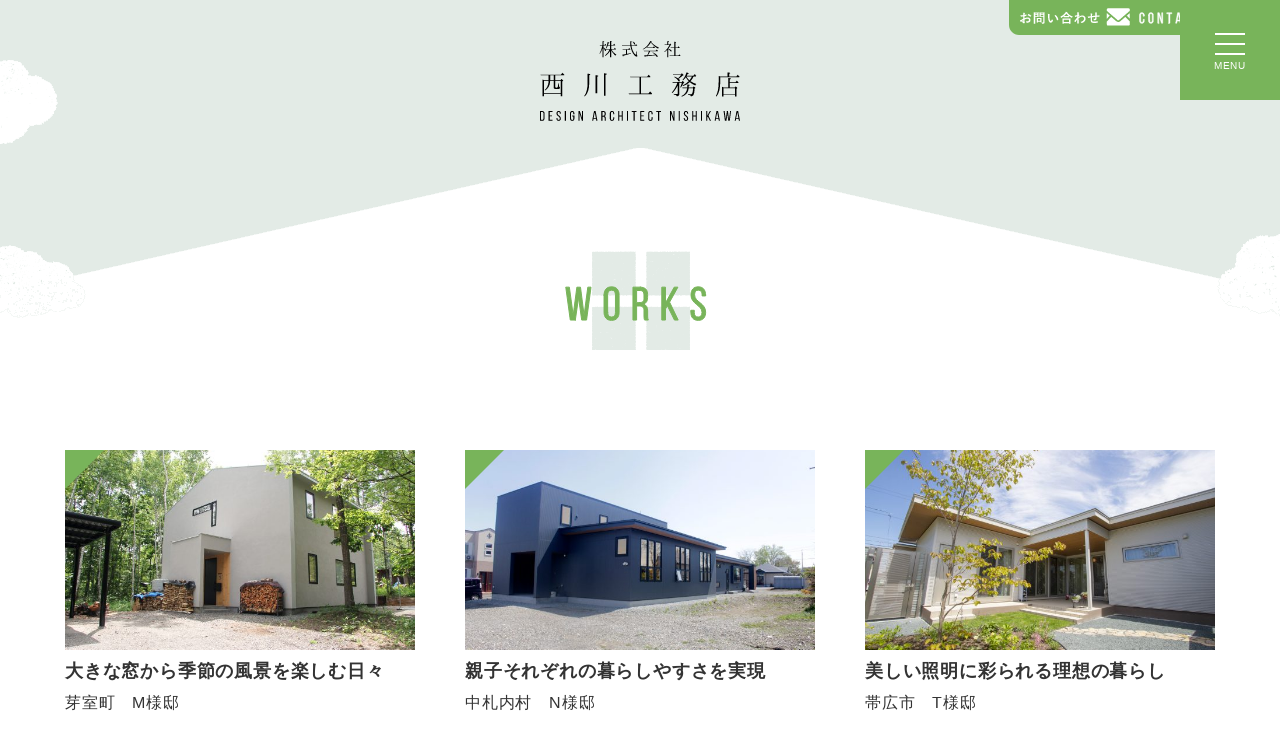

--- FILE ---
content_type: text/html; charset=UTF-8
request_url: https://nishikawa-co.jp/works_cat/order-house/
body_size: 33773
content:
<!DOCTYPE html>
<html lang="ja">
<head>
<meta charset="UTF-8">
<meta name="viewport" content="width=device-width, initial-scale=1.0">
<meta http-equiv="X-UA-Compatible" content="IE=edge">

<title>注文住宅・リフォーム - 株式会社西川工務店 | 北海道・帯広・十勝の工務店</title>
<meta name="description" content="" />

<!-- OGP -->
<meta property="og:title" content="注文住宅・リフォーム - 株式会社西川工務店 | 北海道・帯広・十勝の工務店" />
<meta property="og:description" content="" />
<meta property="og:url" content="https://nishikawa-co.jp/works/works-878/"/>
<meta property="og:image" content="https://nishikawa-co.jp/cms/wp-content/themes/nishikawa/images/share/ogpimage.jpg">
<meta property="og:type" content="website" />
<meta property="og:site_name" content="株式会社西川工務店 | 北海道・帯広・十勝の工務店" />

<!-- css -->
<link href="https://nishikawa-co.jp/cms/wp-content/themes/nishikawa/style.css?1769093649" rel="stylesheet" />
<link href="https://nishikawa-co.jp/cms/wp-content/themes/nishikawa/style.css?1769093649" rel="stylesheet" media="print" />

<!-- favicon -->
<link href="https://nishikawa-co.jp/cms/wp-content/themes/nishikawa/images/icon/icon_32x32.png" sizes="32x32" rel="icon" />
<link href="https://nishikawa-co.jp/cms/wp-content/themes/nishikawa/images/icon/icon_192x192.png" sizes="192x192" rel="icon" />
<link href="https://nishikawa-co.jp/cms/wp-content/themes/nishikawa/images/icon/icon_180x180.png" rel="apple-touch-icon-precomposed" />
<meta name="msapplication-TileImage" content="https://nishikawa-co.jp/cms/wp-content/themes/nishikawa/images/icon/icon_270x270.png" />

<meta name='robots' content='max-image-preview:large' />
<link rel="alternate" type="application/rss+xml" title="株式会社西川工務店 | 北海道・帯広・十勝の工務店 &raquo; 注文住宅・リフォーム カテゴリー のフィード" href="https://nishikawa-co.jp/works_cat/order-house/feed/" />
<style id='wp-img-auto-sizes-contain-inline-css' type='text/css'>
img:is([sizes=auto i],[sizes^="auto," i]){contain-intrinsic-size:3000px 1500px}
/*# sourceURL=wp-img-auto-sizes-contain-inline-css */
</style>
<style id='wp-emoji-styles-inline-css' type='text/css'>

	img.wp-smiley, img.emoji {
		display: inline !important;
		border: none !important;
		box-shadow: none !important;
		height: 1em !important;
		width: 1em !important;
		margin: 0 0.07em !important;
		vertical-align: -0.1em !important;
		background: none !important;
		padding: 0 !important;
	}
/*# sourceURL=wp-emoji-styles-inline-css */
</style>
<style id='wp-block-library-inline-css' type='text/css'>
:root{--wp-block-synced-color:#7a00df;--wp-block-synced-color--rgb:122,0,223;--wp-bound-block-color:var(--wp-block-synced-color);--wp-editor-canvas-background:#ddd;--wp-admin-theme-color:#007cba;--wp-admin-theme-color--rgb:0,124,186;--wp-admin-theme-color-darker-10:#006ba1;--wp-admin-theme-color-darker-10--rgb:0,107,160.5;--wp-admin-theme-color-darker-20:#005a87;--wp-admin-theme-color-darker-20--rgb:0,90,135;--wp-admin-border-width-focus:2px}@media (min-resolution:192dpi){:root{--wp-admin-border-width-focus:1.5px}}.wp-element-button{cursor:pointer}:root .has-very-light-gray-background-color{background-color:#eee}:root .has-very-dark-gray-background-color{background-color:#313131}:root .has-very-light-gray-color{color:#eee}:root .has-very-dark-gray-color{color:#313131}:root .has-vivid-green-cyan-to-vivid-cyan-blue-gradient-background{background:linear-gradient(135deg,#00d084,#0693e3)}:root .has-purple-crush-gradient-background{background:linear-gradient(135deg,#34e2e4,#4721fb 50%,#ab1dfe)}:root .has-hazy-dawn-gradient-background{background:linear-gradient(135deg,#faaca8,#dad0ec)}:root .has-subdued-olive-gradient-background{background:linear-gradient(135deg,#fafae1,#67a671)}:root .has-atomic-cream-gradient-background{background:linear-gradient(135deg,#fdd79a,#004a59)}:root .has-nightshade-gradient-background{background:linear-gradient(135deg,#330968,#31cdcf)}:root .has-midnight-gradient-background{background:linear-gradient(135deg,#020381,#2874fc)}:root{--wp--preset--font-size--normal:16px;--wp--preset--font-size--huge:42px}.has-regular-font-size{font-size:1em}.has-larger-font-size{font-size:2.625em}.has-normal-font-size{font-size:var(--wp--preset--font-size--normal)}.has-huge-font-size{font-size:var(--wp--preset--font-size--huge)}.has-text-align-center{text-align:center}.has-text-align-left{text-align:left}.has-text-align-right{text-align:right}.has-fit-text{white-space:nowrap!important}#end-resizable-editor-section{display:none}.aligncenter{clear:both}.items-justified-left{justify-content:flex-start}.items-justified-center{justify-content:center}.items-justified-right{justify-content:flex-end}.items-justified-space-between{justify-content:space-between}.screen-reader-text{border:0;clip-path:inset(50%);height:1px;margin:-1px;overflow:hidden;padding:0;position:absolute;width:1px;word-wrap:normal!important}.screen-reader-text:focus{background-color:#ddd;clip-path:none;color:#444;display:block;font-size:1em;height:auto;left:5px;line-height:normal;padding:15px 23px 14px;text-decoration:none;top:5px;width:auto;z-index:100000}html :where(.has-border-color){border-style:solid}html :where([style*=border-top-color]){border-top-style:solid}html :where([style*=border-right-color]){border-right-style:solid}html :where([style*=border-bottom-color]){border-bottom-style:solid}html :where([style*=border-left-color]){border-left-style:solid}html :where([style*=border-width]){border-style:solid}html :where([style*=border-top-width]){border-top-style:solid}html :where([style*=border-right-width]){border-right-style:solid}html :where([style*=border-bottom-width]){border-bottom-style:solid}html :where([style*=border-left-width]){border-left-style:solid}html :where(img[class*=wp-image-]){height:auto;max-width:100%}:where(figure){margin:0 0 1em}html :where(.is-position-sticky){--wp-admin--admin-bar--position-offset:var(--wp-admin--admin-bar--height,0px)}@media screen and (max-width:600px){html :where(.is-position-sticky){--wp-admin--admin-bar--position-offset:0px}}

/*# sourceURL=wp-block-library-inline-css */
</style><style id='global-styles-inline-css' type='text/css'>
:root{--wp--preset--aspect-ratio--square: 1;--wp--preset--aspect-ratio--4-3: 4/3;--wp--preset--aspect-ratio--3-4: 3/4;--wp--preset--aspect-ratio--3-2: 3/2;--wp--preset--aspect-ratio--2-3: 2/3;--wp--preset--aspect-ratio--16-9: 16/9;--wp--preset--aspect-ratio--9-16: 9/16;--wp--preset--color--black: #000000;--wp--preset--color--cyan-bluish-gray: #abb8c3;--wp--preset--color--white: #ffffff;--wp--preset--color--pale-pink: #f78da7;--wp--preset--color--vivid-red: #cf2e2e;--wp--preset--color--luminous-vivid-orange: #ff6900;--wp--preset--color--luminous-vivid-amber: #fcb900;--wp--preset--color--light-green-cyan: #7bdcb5;--wp--preset--color--vivid-green-cyan: #00d084;--wp--preset--color--pale-cyan-blue: #8ed1fc;--wp--preset--color--vivid-cyan-blue: #0693e3;--wp--preset--color--vivid-purple: #9b51e0;--wp--preset--gradient--vivid-cyan-blue-to-vivid-purple: linear-gradient(135deg,rgb(6,147,227) 0%,rgb(155,81,224) 100%);--wp--preset--gradient--light-green-cyan-to-vivid-green-cyan: linear-gradient(135deg,rgb(122,220,180) 0%,rgb(0,208,130) 100%);--wp--preset--gradient--luminous-vivid-amber-to-luminous-vivid-orange: linear-gradient(135deg,rgb(252,185,0) 0%,rgb(255,105,0) 100%);--wp--preset--gradient--luminous-vivid-orange-to-vivid-red: linear-gradient(135deg,rgb(255,105,0) 0%,rgb(207,46,46) 100%);--wp--preset--gradient--very-light-gray-to-cyan-bluish-gray: linear-gradient(135deg,rgb(238,238,238) 0%,rgb(169,184,195) 100%);--wp--preset--gradient--cool-to-warm-spectrum: linear-gradient(135deg,rgb(74,234,220) 0%,rgb(151,120,209) 20%,rgb(207,42,186) 40%,rgb(238,44,130) 60%,rgb(251,105,98) 80%,rgb(254,248,76) 100%);--wp--preset--gradient--blush-light-purple: linear-gradient(135deg,rgb(255,206,236) 0%,rgb(152,150,240) 100%);--wp--preset--gradient--blush-bordeaux: linear-gradient(135deg,rgb(254,205,165) 0%,rgb(254,45,45) 50%,rgb(107,0,62) 100%);--wp--preset--gradient--luminous-dusk: linear-gradient(135deg,rgb(255,203,112) 0%,rgb(199,81,192) 50%,rgb(65,88,208) 100%);--wp--preset--gradient--pale-ocean: linear-gradient(135deg,rgb(255,245,203) 0%,rgb(182,227,212) 50%,rgb(51,167,181) 100%);--wp--preset--gradient--electric-grass: linear-gradient(135deg,rgb(202,248,128) 0%,rgb(113,206,126) 100%);--wp--preset--gradient--midnight: linear-gradient(135deg,rgb(2,3,129) 0%,rgb(40,116,252) 100%);--wp--preset--font-size--small: 13px;--wp--preset--font-size--medium: 20px;--wp--preset--font-size--large: 36px;--wp--preset--font-size--x-large: 42px;--wp--preset--spacing--20: 0.44rem;--wp--preset--spacing--30: 0.67rem;--wp--preset--spacing--40: 1rem;--wp--preset--spacing--50: 1.5rem;--wp--preset--spacing--60: 2.25rem;--wp--preset--spacing--70: 3.38rem;--wp--preset--spacing--80: 5.06rem;--wp--preset--shadow--natural: 6px 6px 9px rgba(0, 0, 0, 0.2);--wp--preset--shadow--deep: 12px 12px 50px rgba(0, 0, 0, 0.4);--wp--preset--shadow--sharp: 6px 6px 0px rgba(0, 0, 0, 0.2);--wp--preset--shadow--outlined: 6px 6px 0px -3px rgb(255, 255, 255), 6px 6px rgb(0, 0, 0);--wp--preset--shadow--crisp: 6px 6px 0px rgb(0, 0, 0);}:where(.is-layout-flex){gap: 0.5em;}:where(.is-layout-grid){gap: 0.5em;}body .is-layout-flex{display: flex;}.is-layout-flex{flex-wrap: wrap;align-items: center;}.is-layout-flex > :is(*, div){margin: 0;}body .is-layout-grid{display: grid;}.is-layout-grid > :is(*, div){margin: 0;}:where(.wp-block-columns.is-layout-flex){gap: 2em;}:where(.wp-block-columns.is-layout-grid){gap: 2em;}:where(.wp-block-post-template.is-layout-flex){gap: 1.25em;}:where(.wp-block-post-template.is-layout-grid){gap: 1.25em;}.has-black-color{color: var(--wp--preset--color--black) !important;}.has-cyan-bluish-gray-color{color: var(--wp--preset--color--cyan-bluish-gray) !important;}.has-white-color{color: var(--wp--preset--color--white) !important;}.has-pale-pink-color{color: var(--wp--preset--color--pale-pink) !important;}.has-vivid-red-color{color: var(--wp--preset--color--vivid-red) !important;}.has-luminous-vivid-orange-color{color: var(--wp--preset--color--luminous-vivid-orange) !important;}.has-luminous-vivid-amber-color{color: var(--wp--preset--color--luminous-vivid-amber) !important;}.has-light-green-cyan-color{color: var(--wp--preset--color--light-green-cyan) !important;}.has-vivid-green-cyan-color{color: var(--wp--preset--color--vivid-green-cyan) !important;}.has-pale-cyan-blue-color{color: var(--wp--preset--color--pale-cyan-blue) !important;}.has-vivid-cyan-blue-color{color: var(--wp--preset--color--vivid-cyan-blue) !important;}.has-vivid-purple-color{color: var(--wp--preset--color--vivid-purple) !important;}.has-black-background-color{background-color: var(--wp--preset--color--black) !important;}.has-cyan-bluish-gray-background-color{background-color: var(--wp--preset--color--cyan-bluish-gray) !important;}.has-white-background-color{background-color: var(--wp--preset--color--white) !important;}.has-pale-pink-background-color{background-color: var(--wp--preset--color--pale-pink) !important;}.has-vivid-red-background-color{background-color: var(--wp--preset--color--vivid-red) !important;}.has-luminous-vivid-orange-background-color{background-color: var(--wp--preset--color--luminous-vivid-orange) !important;}.has-luminous-vivid-amber-background-color{background-color: var(--wp--preset--color--luminous-vivid-amber) !important;}.has-light-green-cyan-background-color{background-color: var(--wp--preset--color--light-green-cyan) !important;}.has-vivid-green-cyan-background-color{background-color: var(--wp--preset--color--vivid-green-cyan) !important;}.has-pale-cyan-blue-background-color{background-color: var(--wp--preset--color--pale-cyan-blue) !important;}.has-vivid-cyan-blue-background-color{background-color: var(--wp--preset--color--vivid-cyan-blue) !important;}.has-vivid-purple-background-color{background-color: var(--wp--preset--color--vivid-purple) !important;}.has-black-border-color{border-color: var(--wp--preset--color--black) !important;}.has-cyan-bluish-gray-border-color{border-color: var(--wp--preset--color--cyan-bluish-gray) !important;}.has-white-border-color{border-color: var(--wp--preset--color--white) !important;}.has-pale-pink-border-color{border-color: var(--wp--preset--color--pale-pink) !important;}.has-vivid-red-border-color{border-color: var(--wp--preset--color--vivid-red) !important;}.has-luminous-vivid-orange-border-color{border-color: var(--wp--preset--color--luminous-vivid-orange) !important;}.has-luminous-vivid-amber-border-color{border-color: var(--wp--preset--color--luminous-vivid-amber) !important;}.has-light-green-cyan-border-color{border-color: var(--wp--preset--color--light-green-cyan) !important;}.has-vivid-green-cyan-border-color{border-color: var(--wp--preset--color--vivid-green-cyan) !important;}.has-pale-cyan-blue-border-color{border-color: var(--wp--preset--color--pale-cyan-blue) !important;}.has-vivid-cyan-blue-border-color{border-color: var(--wp--preset--color--vivid-cyan-blue) !important;}.has-vivid-purple-border-color{border-color: var(--wp--preset--color--vivid-purple) !important;}.has-vivid-cyan-blue-to-vivid-purple-gradient-background{background: var(--wp--preset--gradient--vivid-cyan-blue-to-vivid-purple) !important;}.has-light-green-cyan-to-vivid-green-cyan-gradient-background{background: var(--wp--preset--gradient--light-green-cyan-to-vivid-green-cyan) !important;}.has-luminous-vivid-amber-to-luminous-vivid-orange-gradient-background{background: var(--wp--preset--gradient--luminous-vivid-amber-to-luminous-vivid-orange) !important;}.has-luminous-vivid-orange-to-vivid-red-gradient-background{background: var(--wp--preset--gradient--luminous-vivid-orange-to-vivid-red) !important;}.has-very-light-gray-to-cyan-bluish-gray-gradient-background{background: var(--wp--preset--gradient--very-light-gray-to-cyan-bluish-gray) !important;}.has-cool-to-warm-spectrum-gradient-background{background: var(--wp--preset--gradient--cool-to-warm-spectrum) !important;}.has-blush-light-purple-gradient-background{background: var(--wp--preset--gradient--blush-light-purple) !important;}.has-blush-bordeaux-gradient-background{background: var(--wp--preset--gradient--blush-bordeaux) !important;}.has-luminous-dusk-gradient-background{background: var(--wp--preset--gradient--luminous-dusk) !important;}.has-pale-ocean-gradient-background{background: var(--wp--preset--gradient--pale-ocean) !important;}.has-electric-grass-gradient-background{background: var(--wp--preset--gradient--electric-grass) !important;}.has-midnight-gradient-background{background: var(--wp--preset--gradient--midnight) !important;}.has-small-font-size{font-size: var(--wp--preset--font-size--small) !important;}.has-medium-font-size{font-size: var(--wp--preset--font-size--medium) !important;}.has-large-font-size{font-size: var(--wp--preset--font-size--large) !important;}.has-x-large-font-size{font-size: var(--wp--preset--font-size--x-large) !important;}
/*# sourceURL=global-styles-inline-css */
</style>

<style id='classic-theme-styles-inline-css' type='text/css'>
/*! This file is auto-generated */
.wp-block-button__link{color:#fff;background-color:#32373c;border-radius:9999px;box-shadow:none;text-decoration:none;padding:calc(.667em + 2px) calc(1.333em + 2px);font-size:1.125em}.wp-block-file__button{background:#32373c;color:#fff;text-decoration:none}
/*# sourceURL=/wp-includes/css/classic-themes.min.css */
</style>
<link rel="https://api.w.org/" href="https://nishikawa-co.jp/wp-json/" /><link rel="EditURI" type="application/rsd+xml" title="RSD" href="https://nishikawa-co.jp/cms/xmlrpc.php?rsd" />
<meta name="generator" content="WordPress 6.9" />
</head>
<body>

<div id="l-wrap" class="l-wrap">

<header class="l-header ">
  <div class="c-container">
    <div class="l-header__inner">
      <div class="c-site-branding">
        <h1 class="c-site-branding__title"><a href="https://nishikawa-co.jp/"><img src="https://nishikawa-co.jp/cms/wp-content/themes/nishikawa/images/share/hd_img_logo.svg" alt="株式会社西川工務店"></a></h1>
      </div>
      <div class="l-header__contact">
        <a href="https://nishikawa-co.jp/inquiry/"><img src="https://nishikawa-co.jp/cms/wp-content/themes/nishikawa/images/share/hd_img_contact.svg" alt="お問い合わせ／0155-22-7171"></a>
      </div>
      <nav class="p-global-nav" style="display: none">
        <ul class="c-navbar">
          <li class="c-navbar__item"><a href="https://nishikawa-co.jp/concept/"><img src="https://nishikawa-co.jp/cms/wp-content/themes/nishikawa/images/share/hd_img_gnav_01.svg" alt="コンセプト"></a></li>
          <li class="c-navbar__item"><a href="https://nishikawa-co.jp/works/"><img src="https://nishikawa-co.jp/cms/wp-content/themes/nishikawa/images/share/hd_img_gnav_02.svg" alt="施工事例"></a></li>
          <li class="c-navbar__item"><a href="https://nishikawa-co.jp/staff/"><img src="https://nishikawa-co.jp/cms/wp-content/themes/nishikawa/images/share/hd_img_gnav_03.svg?201802" alt="スタッフ紹介"></a></li>
          <li class="c-navbar__item"><a href="https://nishikawa-co.jp/about/"><img src="https://nishikawa-co.jp/cms/wp-content/themes/nishikawa/images/share/hd_img_gnav_04.svg" alt="会社について"></a></li>
        </ul>
      </nav>
    </div>
  </div>
</header>


<div class="c-page-header">
  <div class="c-page-header__content">
    <h2 class="c-page-header__title">
      <img src="https://nishikawa-co.jp/cms/wp-content/themes/nishikawa/images/pageheader/mn_ttl_works.svg?201902" alt="works">
    </h2>
  </div>
</div>

<div class="l-contents">
  <div class="c-container">
    <div class="l-contents__inner l-contents__inner--no-top-margin">
      <main class="l-contents__main" role="main">

        <div class="l-page">
  <section class="l-page__item">
    <ul class="c-grid--m">

      
        

<li class="c-card">
  <a href="https://nishikawa-co.jp/works/works-878/">
    <div class="c-card__figure"><span style="background-image: url('https://nishikawa-co.jp/cms/wp-content/uploads/2023/09/2023-0929-works-content-m-1-600x400.jpg');"></span></div>
    <div class="c-card__body">
      <h4 class="c-card__title">大きな窓から季節の風景を楽しむ日々</h4>
      <p class="c-card__content">芽室町　M様邸</p>
    </div>
    <i class="u-color--works--order-house"></i>
  </a>
</li>

      
        

<li class="c-card">
  <a href="https://nishikawa-co.jp/works/works-852/">
    <div class="c-card__figure"><span style="background-image: url('https://nishikawa-co.jp/cms/wp-content/uploads/2023/06/2023-0626-works-sub-n-1-600x400.jpg');"></span></div>
    <div class="c-card__body">
      <h4 class="c-card__title">親子それぞれの暮らしやすさを実現</h4>
      <p class="c-card__content">中札内村　N様邸</p>
    </div>
    <i class="u-color--works--order-house"></i>
  </a>
</li>

      
        

<li class="c-card">
  <a href="https://nishikawa-co.jp/works/works-418/">
    <div class="c-card__figure"><span style="background-image: url('https://nishikawa-co.jp/cms/wp-content/uploads/2021/07/tanaka-1-600x400.jpg');"></span></div>
    <div class="c-card__body">
      <h4 class="c-card__title">美しい照明に彩られる理想の暮らし</h4>
      <p class="c-card__content">帯広市　T様邸</p>
    </div>
    <i class="u-color--works--order-house"></i>
  </a>
</li>

      
        

<li class="c-card">
  <a href="https://nishikawa-co.jp/works/works-393/">
    <div class="c-card__figure"><span style="background-image: url('https://nishikawa-co.jp/cms/wp-content/uploads/2021/06/16340163b7d69bf2df6965d4653f226e-600x400.jpg');"></span></div>
    <div class="c-card__body">
      <h4 class="c-card__title">窓からの絶景。山の上の細長い我が家</h4>
      <p class="c-card__content">芽室町　O様邸</p>
    </div>
    <i class="u-color--works--order-house"></i>
  </a>
</li>

      
        

<li class="c-card">
  <a href="https://nishikawa-co.jp/works/works-98/">
    <div class="c-card__figure"><span style="background-image: url('https://nishikawa-co.jp/cms/wp-content/uploads/2019/01/IMG_0329-1-960x640.jpg');"></span></div>
    <div class="c-card__body">
      <h4 class="c-card__title">‟やりたい”と‟こだわり”をとことん</h4>
      <p class="c-card__content">帯広市　M様邸</p>
    </div>
    <i class="u-color--works--order-house"></i>
  </a>
</li>

      
        

<li class="c-card">
  <a href="https://nishikawa-co.jp/works/works-73/">
    <div class="c-card__figure"><span style="background-image: url('https://nishikawa-co.jp/cms/wp-content/uploads/2018/12/c0ef88dfe5de5bfb6ff7e0271ea4a414-960x640.jpg');"></span></div>
    <div class="c-card__body">
      <h4 class="c-card__title">仕事にプライベートに活用できる空間へ</h4>
      <p class="c-card__content">帯広市　S様邸</p>
    </div>
    <i class="u-color--works--order-house"></i>
  </a>
</li>

      
    </ul>
  </section>

  <section class="l-page__item">

    <div class='wp-pagenavi' role='navigation'>
<span class='pages'>1 / 1</span><span aria-current='page' class='current'>1</span>
</div>
  </div>

  <nav class="p-category-nav">
  <ul class="c-navbar c-grid--xl">
    <li class="c-navbar__item"><a href="https://nishikawa-co.jp/order-house/" class="order-house">注文住宅・リフォーム</a></li>
    <li class="c-navbar__item"><a href="https://nishikawa-co.jp/concept-house/" class="concept-house">コンセプト型住宅</a></li>
    <li class="c-navbar__item"><a href="https://nishikawa-co.jp/commercial-facility/" class="commercial-facility">商業施設</a></li>
    <li class="c-navbar__item"><a href="https://nishikawa-co.jp/medical-welfare-facility/" class="medical-welfare-facility">医療・福祉施設</a></li>
    <li class="c-navbar__item"><a href="https://nishikawa-co.jp/public-facility/" class="public-facility">公共施設</a></li>
  </ul>
</nav>
</div><!-- /.l-page -->

      </main><!-- .l-contents__main -->
    </div><!-- .l-contents__inner -->
  </div><!-- .c-container -->
</div><!-- .l-contents -->

<footer class="l-footer">
  <div class="l-footer__inner">
    <div class="l-footer__primary">
      <div class="c-corporate">
        <p class="c-corporate__logo"><img src="https://nishikawa-co.jp/cms/wp-content/themes/nishikawa/images/share/ft_img_logo.svg" alt="株式会社西川工務店"></p>
        <p class="c-corporate__location">
        〒080-0802 <br class="u-br u-br--sp">
        北海道帯広市東2条南23丁目17番地<br>
        </p>
      </div>
      <nav class="p-contact-nav">
        <ul class="c-navbar">
          <li class="c-navbar__item"><a href="tel:0155227171" class="u-icon u-icon--tel">0155-22-7171</a></li>
          <li class="c-navbar__item"><a href="https://nishikawa-co.jp/inquiry/" class="u-icon u-icon--mail">お問い合わせ</a></li>
          <li class="c-navbar__item"><a href="https://www.instagram.com/nishikawa7160/" class="u-icon u-icon--instagram" target="_blank">Instagram</a></li>
        </ul>
      </nav>
    </div>
    <div class="l-footer__secondary">
      <div class="c-responsive-container">
        <iframe src="https://www.google.com/maps/embed?pb=!1m18!1m12!1m3!1d182.6528797506654!2d143.21046932388828!3d42.9056323807489!2m3!1f0!2f0!3f0!3m2!1i1024!2i768!4f13.1!3m3!1m2!1s0x5f739970f1e53bed%3A0x46ab00bab526a91e!2z77yI5qCq77yJ6KW_5bed5bel5YuZ5bqX!5e0!3m2!1sja!2sjp!4v1549956049667" width="600" height="450" frameborder="0" style="border:0" allowfullscreen></iframe>
      </div>
    </div>
  </div>
  <div class="p-footer-nav">
    <ul class="c-navbar">
      <li class="c-navbar__item"><a href="https://nishikawa-co.jp/">ホーム</a></li>
      <li class="c-navbar__item"><a href="https://nishikawa-co.jp/concept/">コンセプト</a></li>
      <li class="c-navbar__item"><a href="https://nishikawa-co.jp/order-house/">注文住宅・リフォーム</a></li>
      <li class="c-navbar__item"><a href="https://nishikawa-co.jp/concept-house/">コンセプト型住宅</a></li>
      <li class="c-navbar__item"><a href="https://nishikawa-co.jp/commercial-facility/">商業施設</a></li>
      <li class="c-navbar__item"><a href="https://nishikawa-co.jp/public-facility/">公共施設</a></li>
      <li class="c-navbar__item"><a href="https://nishikawa-co.jp/medical-welfare-facility/">医療・福祉施設</a></li>
      <li class="c-navbar__item"><a href="https://nishikawa-co.jp/works/">施工事例</a></li>
      <li class="c-navbar__item"><a href="https://nishikawa-co.jp/staff/">スタッフ紹介</a></li>
      <li class="c-navbar__item"><a href="https://nishikawa-co.jp/about/">会社について</a></li>
      <li class="c-navbar__item"><a href="https://nishikawa-co.jp/recruit/">採用情報</a></li>
      <li class="c-navbar__item"><a href="https://nishikawa-co.jp/inquiry/">お問い合わせ</a></li>
    </ul>
  </div>
  <div class="l-footer__copyright">
    <p class="c-copyright">Copyright © Design Architect NISHIKAWA co.,ltd. All rights Reserved.</p>
  </div>
</footer>

</div><!-- .l-wrap -->

<div class="c-pagetop"><a href="#l-wrap"></a></div>

<script type="speculationrules">
{"prefetch":[{"source":"document","where":{"and":[{"href_matches":"/*"},{"not":{"href_matches":["/cms/wp-*.php","/cms/wp-admin/*","/cms/wp-content/uploads/*","/cms/wp-content/*","/cms/wp-content/plugins/*","/cms/wp-content/themes/nishikawa/*","/*\\?(.+)"]}},{"not":{"selector_matches":"a[rel~=\"nofollow\"]"}},{"not":{"selector_matches":".no-prefetch, .no-prefetch a"}}]},"eagerness":"conservative"}]}
</script>
<script id="wp-emoji-settings" type="application/json">
{"baseUrl":"https://s.w.org/images/core/emoji/17.0.2/72x72/","ext":".png","svgUrl":"https://s.w.org/images/core/emoji/17.0.2/svg/","svgExt":".svg","source":{"concatemoji":"https://nishikawa-co.jp/cms/wp-includes/js/wp-emoji-release.min.js?ver=6.9"}}
</script>
<script type="module">
/* <![CDATA[ */
/*! This file is auto-generated */
const a=JSON.parse(document.getElementById("wp-emoji-settings").textContent),o=(window._wpemojiSettings=a,"wpEmojiSettingsSupports"),s=["flag","emoji"];function i(e){try{var t={supportTests:e,timestamp:(new Date).valueOf()};sessionStorage.setItem(o,JSON.stringify(t))}catch(e){}}function c(e,t,n){e.clearRect(0,0,e.canvas.width,e.canvas.height),e.fillText(t,0,0);t=new Uint32Array(e.getImageData(0,0,e.canvas.width,e.canvas.height).data);e.clearRect(0,0,e.canvas.width,e.canvas.height),e.fillText(n,0,0);const a=new Uint32Array(e.getImageData(0,0,e.canvas.width,e.canvas.height).data);return t.every((e,t)=>e===a[t])}function p(e,t){e.clearRect(0,0,e.canvas.width,e.canvas.height),e.fillText(t,0,0);var n=e.getImageData(16,16,1,1);for(let e=0;e<n.data.length;e++)if(0!==n.data[e])return!1;return!0}function u(e,t,n,a){switch(t){case"flag":return n(e,"\ud83c\udff3\ufe0f\u200d\u26a7\ufe0f","\ud83c\udff3\ufe0f\u200b\u26a7\ufe0f")?!1:!n(e,"\ud83c\udde8\ud83c\uddf6","\ud83c\udde8\u200b\ud83c\uddf6")&&!n(e,"\ud83c\udff4\udb40\udc67\udb40\udc62\udb40\udc65\udb40\udc6e\udb40\udc67\udb40\udc7f","\ud83c\udff4\u200b\udb40\udc67\u200b\udb40\udc62\u200b\udb40\udc65\u200b\udb40\udc6e\u200b\udb40\udc67\u200b\udb40\udc7f");case"emoji":return!a(e,"\ud83e\u1fac8")}return!1}function f(e,t,n,a){let r;const o=(r="undefined"!=typeof WorkerGlobalScope&&self instanceof WorkerGlobalScope?new OffscreenCanvas(300,150):document.createElement("canvas")).getContext("2d",{willReadFrequently:!0}),s=(o.textBaseline="top",o.font="600 32px Arial",{});return e.forEach(e=>{s[e]=t(o,e,n,a)}),s}function r(e){var t=document.createElement("script");t.src=e,t.defer=!0,document.head.appendChild(t)}a.supports={everything:!0,everythingExceptFlag:!0},new Promise(t=>{let n=function(){try{var e=JSON.parse(sessionStorage.getItem(o));if("object"==typeof e&&"number"==typeof e.timestamp&&(new Date).valueOf()<e.timestamp+604800&&"object"==typeof e.supportTests)return e.supportTests}catch(e){}return null}();if(!n){if("undefined"!=typeof Worker&&"undefined"!=typeof OffscreenCanvas&&"undefined"!=typeof URL&&URL.createObjectURL&&"undefined"!=typeof Blob)try{var e="postMessage("+f.toString()+"("+[JSON.stringify(s),u.toString(),c.toString(),p.toString()].join(",")+"));",a=new Blob([e],{type:"text/javascript"});const r=new Worker(URL.createObjectURL(a),{name:"wpTestEmojiSupports"});return void(r.onmessage=e=>{i(n=e.data),r.terminate(),t(n)})}catch(e){}i(n=f(s,u,c,p))}t(n)}).then(e=>{for(const n in e)a.supports[n]=e[n],a.supports.everything=a.supports.everything&&a.supports[n],"flag"!==n&&(a.supports.everythingExceptFlag=a.supports.everythingExceptFlag&&a.supports[n]);var t;a.supports.everythingExceptFlag=a.supports.everythingExceptFlag&&!a.supports.flag,a.supports.everything||((t=a.source||{}).concatemoji?r(t.concatemoji):t.wpemoji&&t.twemoji&&(r(t.twemoji),r(t.wpemoji)))});
//# sourceURL=https://nishikawa-co.jp/cms/wp-includes/js/wp-emoji-loader.min.js
/* ]]> */
</script>


<!-- js -->
<link href="https://nishikawa-co.jp/cms/wp-content/themes/nishikawa/js/slick/slick.css" rel="stylesheet">
<link href="https://nishikawa-co.jp/cms/wp-content/themes/nishikawa/js/slick/slick-theme.css" rel="stylesheet">
<script src="https://nishikawa-co.jp/cms/wp-content/themes/nishikawa/js/jquery-1.11.2.min.js"></script>
<script src="https://nishikawa-co.jp/cms/wp-content/themes/nishikawa/js/jquery.easing-1.3.js"></script>
<script src="https://nishikawa-co.jp/cms/wp-content/themes/nishikawa/js/slick/slick.min.js"></script>
<script src="https://nishikawa-co.jp/cms/wp-content/themes/nishikawa/js/module.js?1769093649"></script>
<script src="https://nishikawa-co.jp/cms/wp-content/themes/nishikawa/js/wow.min.js"></script>
<script>
  wow = new WOW(
    {
      callback: function(box) {
        console.log("WOW: animating <" + box.tagName.toLowerCase() + ">")
      }
    }
  );
  wow.init();
</script>

<div class="c-hamburger-btn">
  <div class="c-hamburger-btn__bars">
    <div class="c-hamburger-btn__bar"></div>
    <div class="c-hamburger-btn__bar"></div>
    <div class="c-hamburger-btn__bar"></div>
  </div>
  <div class="c-hamburger-btn__label">MENU</div>
</div>
<div class="c-drawer">
  <div class="c-drawer__inner">
    <div class="c-drawer__body">
      <ul class="c-drawer__menu">
        <li class="c-drawer__item"><a href="https://nishikawa-co.jp/">ホーム</a></li>
        <li class="c-drawer__item"><a href="https://nishikawa-co.jp/concept/">コンセプト</a></li>
        <li class="c-drawer__item"><a href="https://nishikawa-co.jp/order-house/">注文住宅・リフォーム</a></li>
        <li class="c-drawer__item"><a href="https://nishikawa-co.jp/concept-house/">コンセプト型住宅</a></li>
        <li class="c-drawer__item"><a href="https://nishikawa-co.jp/commercial-facility/">商業施設</a></li>
        <li class="c-drawer__item"><a href="https://nishikawa-co.jp/public-facility/">公共施設</a></li>
        <li class="c-drawer__item"><a href="https://nishikawa-co.jp/medical-welfare-facility/">医療・福祉施設</a></li>
        <li class="c-drawer__item"><a href="https://nishikawa-co.jp/works/">施工事例</a></li>
        <li class="c-drawer__item"><a href="https://nishikawa-co.jp/category/report/">工事レポート</a></li>
        <li class="c-drawer__item"><a href="https://nishikawa-co.jp/category/news/">お知らせ</a></li>
        <li class="c-drawer__item"><a href="https://nishikawa-co.jp/staff/">スタッフ紹介</a></li>
        <li class="c-drawer__item"><a href="https://nishikawa-co.jp/about/">会社について</a></li>
        <li class="c-drawer__item"><a href="https://nishikawa-co.jp/recruit/">採用情報</a></li>
        <li class="c-drawer__item"><a href="https://nishikawa-co.jp/inquiry/">お問い合わせ</a></li>
      </ul>
    </div>
  </div>
</div>


<!-- FancyBox -->
<link rel="stylesheet" type="text/css" href="https://nishikawa-co.jp/cms/wp-content/themes/nishikawa/js/fancybox/source/jquery.fancybox.css?v=2.1.5" media="screen" />
<link rel="stylesheet" type="text/css" href="https://nishikawa-co.jp/cms/wp-content/themes/nishikawa/js/fancybox/source/helpers/jquery.fancybox-buttons.css?v=1.0.5" />
<link rel="stylesheet" type="text/css" href="https://nishikawa-co.jp/cms/wp-content/themes/nishikawa/js/fancybox/source/helpers/jquery.fancybox-thumbs.css?v=1.0.7" />
<script src="https://nishikawa-co.jp/cms/wp-content/themes/nishikawa/js/fancybox/source/jquery.fancybox.pack.js?v=2.1.5"></script>
<script src="https://nishikawa-co.jp/cms/wp-content/themes/nishikawa/js/fancybox/source/helpers/jquery.fancybox-buttons.js?v=1.0.5"></script>
<script src="https://nishikawa-co.jp/cms/wp-content/themes/nishikawa/js/fancybox/source/helpers/jquery.fancybox-thumbs.js?v=1.0.7"></script>
<script src="https://nishikawa-co.jp/cms/wp-content/themes/nishikawa/js/fancybox/source/helpers/jquery.fancybox-media.js?v=1.0.6"></script>
<script>
$(document).ready(function(){
    $('.fancybox').fancybox({
        padding    : 0,
        openEffect : 'elastic',
        closeEffect: 'elastic',
        prevEffect : 'none',
        nextEffect : 'none',
        closeBtn   : true,
        arrows     : true,
        nextClick  : true,
        helpers    : {
        thumbs     : {
        width      : 60,
        height     : 45
        }
        }
    });
});
</script>
<!-- FancyBox -->


<!-- Global site tag (gtag.js) - Google Analytics -->
<script async src="https://www.googletagmanager.com/gtag/js?id=UA-136154440-1"></script>
<script>
  window.dataLayer = window.dataLayer || [];
  function gtag(){dataLayer.push(arguments);}
  gtag('js', new Date());

  gtag('config', 'UA-136154440-1');
</script>

<!-- GoogleAnalytics -->

</body>
</html>


--- FILE ---
content_type: text/css
request_url: https://nishikawa-co.jp/cms/wp-content/themes/nishikawa/style.css?1769093649
body_size: 9576
content:
@charset "UTF-8";
/* ==========================================================================
/*
/* Foundation : reset
/*
/* ========================================================================== */
body, div, span, applet, object, iframe, h1, h2, h3, h4, h5, h6, p, blockquote, pre, a, abbr, acronym, address, big, cite, code, del, dfn, em, img, ins, kbd, q, s, samp, small, strike, sub, sup, tt, var, b, u, i, center, dl, dt, dd, ol, ul, li, fieldset, form, label, legend, table, caption, tbody, tfoot, thead, tr, th, td, article, aside, canvas, details, embed, figure, figcaption, footer, header, hgroup, menu, nav, output, ruby, section, summary, time, mark, audio, video {
  margin: 0;
  padding: 0;
  border: 0;
  font-size: 100%;
  font: inherit;
  vertical-align: baseline;
}

article, aside, details, figcaption, figure, main, footer, header, hgroup, menu, nav, section, time {
  display: block;
}

body {
  line-height: 1;
}

/* ==========================================================================
/*
/* Foundation : Base
/*
/* ========================================================================== */
/* body
/* ----------------------------------------------------------------- */
* {
  box-sizing: border-box;
}

html {
  font-size: 62.5%;
  -webkit-text-size-adjust: 100%;
  letter-spacing: 0.05rem;
}

body {
  color: #333333;
  font-size: 15px;
  font-size: 1.5rem;
  font-family: "游ゴシック Medium", "Yu Gothic Medium", "游ゴシック体", YuGothic, "ヒラギノ角ゴシック Pro", "Hiragino Kaku Gothic Pro", メイリオ, Meiryo, sans-serif;
}

@media screen and (min-width: 768px) {
  body {
    font-size: 16px;
    font-size: 1.6rem;
  }
}

ol, ul {
  list-style: none;
}

table {
  border-collapse: collapse;
  border-spacing: 0;
}

img {
  width: auto;
  max-width: 100%;
  height: auto;
  vertical-align: top;
  -ms-interpolation-mode: bicubic;
  -webkit-backface-visibility: hidden;
          backface-visibility: hidden;
}

a {
  color: #333;
  text-decoration: none;
  outline: none;
  transition: all 0.2s ease;
}

a:visited {
  outline: none;
}

a:hover {
  color: #9E9E9F;
  outline: none;
}

a:hover img {
  opacity: .7;
  transition: all 0.2s ease;
}

/* ==========================================================================
/*
/* Layout : layout
/*
/* ========================================================================== */
/* header
/* ----------------------------------------------------------------- */
.l-header {
  height: 70px;
}

@media screen and (min-width: 768px) {
  .l-header {
    height: 150px;
  }
}

.l-header--index {
  z-index: 1;
  position: absolute;
  width: 100%;
}

.l-header:after {
  z-index: -1;
  display: block;
  position: absolute;
  top: 0;
  left: 0;
  content: '';
  width: 100%;
  background-position: center top;
  background-repeat: no-repeat;
  background-image: url(./images/share/hd_bg.png);
}

@media screen and (max-width: 767px) {
  .l-header:after {
    height: 50vw;
    background-size: cover;
  }
}

@media screen and (min-width: 768px) {
  .l-header:after {
    height: 365px;
  }
}

/* contents
/* ----------------------------------------------------------------- */
.l-contents__inner {
  margin-bottom: 120px;
}

.l-contents__inner--no-top-margin {
  margin-top: 0;
}

.l-contents__inner--no-bottom-margin {
  margin-bottom: 0;
}

/* footer
/* ----------------------------------------------------------------- */
.l-footer {
  background: #78B45A;
  color: #fff;
}

/* 2カラム
/* ----------------------------------------------------------------- */
.l-columns__inner {
  display: flex;
  flex-direction: column;
}

@media screen and (min-width: 768px) {
  .l-columns__inner {
    flex-direction: row;
    margin: 0 -25px;
  }
}

/* 2カラム
/* ----------------------------------------------------------------- */
.l-columns__item {
  width: 100%;
}

@media screen and (min-width: 768px) {
  .l-columns__item {
    width: calc(50% - 50px);
    margin: 0 25px;
  }
}

.l-columns__item + .l-columns__item {
  margin-top: 2em;
}

@media screen and (min-width: 768px) {
  .l-columns__item + .l-columns__item {
    margin-top: 0;
  }
}

/* ==========================================================================
/*
/* Layout : Header
/*
/* ========================================================================== */
/* site-branding
/* ----------------------------------------------------------------- */
.l-header__inner .c-site-branding {
  position: absolute;
  top: 15px;
  left: calc(50% - 15%);
  width: 30%;
}

@media screen and (min-width: 768px) {
  .l-header__inner .c-site-branding {
    top: 20px;
    left: calc(50% - 75px);
    width: 150px;
  }
}

@media screen and (min-width: 1000px) {
  .l-header__inner .c-site-branding {
    top: 41px;
    left: calc(50% - 100px);
    width: 200px;
  }
}

/* contact
/* ----------------------------------------------------------------- */
.l-header__contact {
  display: none;
}

@media screen and (min-width: 768px) {
  .l-header__contact {
    display: block;
    text-align: left;
  }
}

@media screen and (min-width: 1000px) {
  .l-header__contact {
    text-align: right;
  }
}

/* ==========================================================================
/*
/* Layout : Footer
/*
/* ========================================================================== */
/* inner
/* ----------------------------------------------------------------- */
.l-footer__inner {
  display: flex;
  flex-direction: column;
}

@media screen and (min-width: 768px) {
  .l-footer__inner {
    flex-direction: row;
    align-items: center;
    justify-content: flex-end;
    padding: 0 0 0 6%;
  }
}

/* primary
/* ----------------------------------------------------------------- */
.l-footer__primary {
  width: 100%;
  padding: 30px 6%;
}

@media screen and (min-width: 768px) {
  .l-footer__primary {
    width: 575px;
    padding: 30px 0;
  }
}

/* secondary
/* ----------------------------------------------------------------- */
.l-footer__secondary {
  width: 100%;
}

@media screen and (min-width: 768px) {
  .l-footer__secondary {
    width: 50%;
  }
}

/* corporate
/* ----------------------------------------------------------------- */
.l-footer .c-corporate .c-corporate__logo {
  width: 80%;
}

/* copyright
/* ----------------------------------------------------------------- */
.l-footer__copyright {
  padding: 20px 0;
  background: #fff;
  color: #78B45A;
  text-align: center;
}

/* ==========================================================================
/*
/* Layout : page
/*
/* ========================================================================== */
/* page
/* ----------------------------------------------------------------- */
.l-page {
  width: 100%;
}

.l-page--top-margin {
  margin-top: 4em;
}

@media screen and (min-width: 768px) {
  .l-page--top-margin {
    margin-top: 120px;
  }
}

.l-page__item + .l-page__item {
  margin-top: 4em;
}

@media screen and (min-width: 768px) {
  .l-page__item + .l-page__item {
    margin-top: 120px;
  }
}

.l-page + * {
  margin-top: 80px;
}

/* ==========================================================================
/*
/* Object/Component  : Breadcrumbs
/*
/* ========================================================================== */
/*  breadcrumbs
/* ----------------------------------------------------------------- */
.c-breadcrumbs {
  margin-top: 20px;
  font-size: 11px;
  font-size: 1.1rem;
  line-height: 1.7;
}

/* ==========================================================================
/*
/* Object/Component : Button
/*
/* ========================================================================== */
/* Button
/* ----------------------------------------------------------------- */
.c-btn {
  display: inline-block;
  text-align: center;
  text-decoration: none;
  cursor: pointer;
  transition: all 0.4s ease;
}

.c-btn:hover {
  background: #78B45A;
  color: #fff;
}

.c-btn--lg {
  padding: 1em 2em;
  font-size: 18px;
  font-size: 1.8rem;
  letter-spacing: .2em;
}

.c-btn--md {
  padding: 12px 25px;
  font-size: 16px;
  font-size: 1.6rem;
  letter-spacing: .2em;
}

.c-btn--sm {
  padding: 0.5em;
  font-size: 13px;
  font-size: 1.3rem;
  letter-spacing: .2em;
}

/* ==========================================================================
/*
/* Object/Component : Card
/*
/* ========================================================================== */
/* Card
/* ----------------------------------------------------------------- */
.c-card {
  display: flex;
  flex-direction: column;
}

.c-card--bg {
  background: #fff;
}

.c-card > a {
  position: relative;
  flex: none;
}

.c-card__figure {
  flex: none;
}

.c-card__figure > span {
  display: block;
  background-position: center center;
  background-repeat: no-repeat;
  background-size: cover;
  image-rendering: -webkit-optimize-contrast;
}

.c-card__figure > span::after {
  display: block;
  content: '';
  padding-top: 57.14286%;
}

.c-card__body {
  flex: 1 0 auto;
  padding: 10px 0;
}

.c-card__title {
  margin: 0 0 10px 0;
  font-size: 15px;
  font-size: 1.5rem;
  font-weight: bold;
  line-height: 1.3;
}

@media screen and (min-width: 768px) {
  .c-card__title {
    font-size: 18px;
    font-size: 1.8rem;
  }
}

.c-card p {
  line-height: 1.3;
}

@media screen and (min-width: 768px) {
  .c-card p {
    font-size: 16px;
    font-size: 1.6rem;
  }
}

.c-card i {
  z-index: 1;
  position: absolute;
  left: 0;
  top: 0;
  display: block;
  content: '';
  width: 0;
  height: 0;
  border-style: solid;
  border-width: 39px 39px 0 0;
}

/* ==========================================================================
/*
/* Object/Component : Container
/*
/* ========================================================================== */
/* Container
/* ----------------------------------------------------------------- */
.c-container {
  position: relative;
  margin: 0 auto;
  padding: 0 6%;
}

@media screen and (min-width: 768px) {
  .c-container {
    width: 90%;
    max-width: inherit;
    margin: 0 auto;
    padding: 0;
  }
}

@media screen and (min-width: 1000px) {
  .c-container {
    width: 100%;
    max-width: 1150px;
    margin: 0 auto;
    padding: 0;
  }
}

/* ==========================================================================
/*
/* Object/Component : Copyright
/*
/* ========================================================================== */
/* Copyright
/* ----------------------------------------------------------------- */
.c-copyright {
  font-size: 13px;
  font-size: 1.3rem;
}

/* ==========================================================================
/*
/* Object/Component : Corporate
/*
/* ========================================================================== */
/* Corporate
/* ----------------------------------------------------------------- */
.c-corporate {
  margin: 0 0 20px 0;
}

.c-corporate__logo {
  margin: 0 0 15px 0;
}

.c-corporate__location {
  font-size: 16px;
  font-size: 1.6rem;
  line-height: 1.5;
}

/* ==========================================================================
/*
/* Object/Component : Drawer
/*
/* ========================================================================== */
/* Drawer
/* ----------------------------------------------------------------- */
.c-drawer {
  z-index: -1;
  opacity: 0;
  position: fixed;
  top: 0;
  right: 0;
  display: flex;
  flex-direction: column;
  background-color: #E3EBE6;
  width: 17%;
  height: 100%;
  transition: opacity 0.3s cubic-bezier(0.19, 1, 0.22, 1);
}

@media screen and (max-width: 1024px) {
  .c-drawer {
    width: 100%;
  }
}

.c-drawer__inner {
  display: flex;
  flex-direction: column;
  flex: 1 0 auto;
  padding: 0 8%;
}

.c-drawer__header {
  flex: 0 1 auto;
  margin: 0 0 1em 0;
  padding: 1.25em 0;
}

.c-drawer__header img {
  max-width: 200px;
}

.c-drawer__body {
  flex: 1 0 auto;
}

.c-drawer__footer {
  flex: 0 0 auto;
}

.c-drawer__menu {
  margin: 150px 0 20px 0;
}

.c-drawer__item {
  border-top: 1px solid #fff;
}

.c-drawer__item:last-child {
  border-bottom: 1px solid #fff;
}

.c-drawer__item > a {
  display: block;
  padding: .75em 1em;
  color: #333;
  font-size: 15px;
  font-size: 1.5rem;
  letter-spacing: .1em;
  line-height: 1.5;
}

.c-drawer__item > a:hover {
  opacity: .7;
  text-decoration: none;
}

/* open
/* ----------------------------------------------------------------- */
.is-drawer-open .c-drawer {
  z-index: 1;
  opacity: 1;
  overflow: scroll;
}

/* ==========================================================================
/*
/*  Object/Component - Entry
/*
/* ========================================================================== */
/* Entry
/* ----------------------------------------------------------------- */
.c-entry__header {
  margin: 0 0 30px 0;
}

@media screen and (min-width: 768px) {
  .c-entry__header {
    margin: 0 0 50px 0;
  }
}

.c-entry__footer {
  margin-top: 60px;
}

.c-entry__content > :not(h1):not(h2):not(h3):not(h4):not(h5):not(h6) + :not(h1):not(h2):not(h3):not(h4):not(h5):not(h6) {
  margin-top: 2em;
}

.c-entry__content > :first-child {
  margin-top: 0;
}

.c-entry__content > h2 {
  margin-top: 2.5em;
  margin-bottom: 1em;
  padding: 0 0 0 50px;
  background: url(./images/icon/ico_house_02.svg) no-repeat left top;
  font-size: 18px;
  font-size: 1.8rem;
  font-weight: 500;
  line-height: 1.3;
  letter-spacing: .26em;
}

@media screen and (min-width: 768px) {
  .c-entry__content > h2 {
    font-size: 26px;
    font-size: 2.6rem;
    letter-spacing: 0;
  }
}

.c-entry__content > h3 {
  margin-top: 2.5em;
  margin-bottom: 1em;
  font-size: 16px;
  font-size: 1.6rem;
  font-weight: 600;
  line-height: 1.3;
  letter-spacing: .26em;
}

@media screen and (min-width: 768px) {
  .c-entry__content > h3 {
    font-size: 18px;
    font-size: 1.8rem;
    letter-spacing: 0;
  }
}

.c-entry__content > h4 {
  margin-top: 2em;
  margin-bottom: 1em;
  font-size: 16px;
  font-size: 1.6rem;
  font-weight: 600;
  line-height: 1.2;
  letter-spacing: .26em;
}

@media screen and (min-width: 768px) {
  .c-entry__content > h4 {
    font-size: 18px;
    font-size: 1.8rem;
    letter-spacing: 0;
  }
}

.c-entry__content > p {
  line-height: 2;
  letter-spacing: .05em;
}

.c-entry__content > ul li {
  margin-left: 1.5em;
  line-height: 1.7;
  list-style-type: disc;
}

.c-entry__content > ul li + li {
  margin-top: 10px;
}

.c-entry__content > ol li {
  margin-left: 1.5em;
  line-height: 1.7;
  list-style-type: decimal;
}

.c-entry__content > ol li + li {
  margin-top: 10px;
}

.c-entry__content td > ul li,
.c-entry__content td > ol li {
  line-height: 1.7;
}

.c-entry__content td > ul li + li,
.c-entry__content td > ol li + li {
  margin-top: 5px;
}

.c-entry__content a {
  cursor: pointer;
  text-decoration: underline;
}

.c-entry__meta {
  margin-top: 1.5em;
}

.c-entry__meta > * + * {
  margin-top: .5em;
}

.c-entry__title {
  margin: 15px 0 0 0;
  font-size: 24px;
  font-size: 2.4rem;
  font-weight: 500;
  line-height: 1.2;
  letter-spacing: .2em;
}

@media screen and (min-width: 768px) {
  .c-entry__title {
    font-size: 28px;
    font-size: 2.8rem;
  }
}

.c-entry + * {
  margin-top: 80px;
}

/* ==========================================================================
/*
/*  Object/Component - eyecatch
/*
/* ========================================================================== */
/* eyecatch
/* ----------------------------------------------------------------- */
@media screen and (max-width: 767px) {
  .c-eyecatch {
    margin: 50px 0;
  }
}

@media screen and (min-width: 768px) {
  .c-eyecatch {
    margin: 100px 0;
  }
}

/* ==========================================================================
/*
/* Object/Component : Grid
/*
/* ========================================================================== */
/* Grid
/* ----------------------------------------------------------------- */
@media screen and (max-width: 767px) {
  .c-grid--xl {
    display: flex;
    flex-wrap: wrap;
    margin-left: -20px;
    margin-bottom: -20px;
  }
  .c-grid--xl > * {
    width: calc( 100% / 2 - 20px);
    margin: 0 0 20px 20px;
  }
}

@media screen and (min-width: 768px) {
  .c-grid--xl {
    display: flex;
    flex-wrap: wrap;
    margin-left: -25px;
    margin-bottom: -25px;
  }
  .c-grid--xl > * {
    width: calc( 100% / 5 - 25px);
    margin: 0 0 25px 25px;
  }
}

@media screen and (max-width: 767px) {
  .c-grid--l {
    display: flex;
    flex-wrap: wrap;
    margin-left: -20px;
    margin-bottom: -20px;
  }
  .c-grid--l > * {
    width: calc( 100% / 2 - 20px);
    margin: 0 0 20px 20px;
  }
}

@media screen and (min-width: 768px) {
  .c-grid--l {
    display: flex;
    flex-wrap: wrap;
    margin-left: -25px;
    margin-bottom: -25px;
  }
  .c-grid--l > * {
    width: calc( 100% / 4 - 25px);
    margin: 0 0 25px 25px;
  }
}

@media screen and (max-width: 767px) {
  .c-grid--m {
    display: flex;
    flex-wrap: wrap;
    margin-left: -20px;
    margin-bottom: -20px;
  }
  .c-grid--m > * {
    width: calc( 100% / 2 - 20px);
    margin: 0 0 20px 20px;
  }
}

@media screen and (min-width: 768px) {
  .c-grid--m {
    display: flex;
    flex-wrap: wrap;
    margin-left: -20px;
    margin-bottom: -20px;
  }
  .c-grid--m > * {
    width: calc( 100% / 3 - 20px);
    margin: 0 0 20px 20px;
  }
}

@media screen and (min-width: 1000px) {
  .c-grid--m {
    display: flex;
    flex-wrap: wrap;
    margin-left: -50px;
    margin-bottom: -50px;
  }
  .c-grid--m > * {
    width: calc( 100% / 3 - 50px);
    margin: 0 0 50px 50px;
  }
}

@media screen and (max-width: 767px) {
  .c-grid--s {
    display: flex;
    flex-wrap: wrap;
    margin-bottom: -20px;
  }
  .c-grid--s > * {
    width: 100%;
    margin: 0 0 20px 0;
  }
}

@media screen and (min-width: 768px) {
  .c-grid--s {
    display: flex;
    flex-wrap: wrap;
    margin-left: -30px;
    margin-bottom: -30px;
  }
  .c-grid--s > * {
    width: calc( 100% / 2 - 30px);
    margin: 0 0 30px 30px;
  }
}

@media screen and (min-width: 1000px) {
  .c-grid--s {
    display: flex;
    flex-wrap: wrap;
    margin-left: -50px;
    margin-bottom: -50px;
  }
  .c-grid--s > * {
    width: calc( 100% / 2 - 50px);
    margin: 0 0 50px 50px;
  }
}

@media screen and (max-width: 767px) {
  .c-grid--photogallery {
    display: flex;
    flex-wrap: wrap;
    margin-left: -10px;
    margin-bottom: -10px;
  }
  .c-grid--photogallery > * {
    width: calc( 100% / 5 - 10px);
    margin: 0 0 10px 10px;
  }
}

@media screen and (min-width: 768px) {
  .c-grid--photogallery {
    display: flex;
    flex-wrap: wrap;
    margin-left: -20px;
    margin-bottom: -20px;
  }
  .c-grid--photogallery > * {
    width: calc( 100% / 2 - 20px);
    margin: 0 0 20px 20px;
  }
}

/* ==========================================================================
/*
/* Object/Component : Hamburger Button
/*
/* ========================================================================== */
/* Hamburger Button
/* ----------------------------------------------------------------- */
.c-hamburger-btn {
  z-index: 100;
  position: fixed;
  top: 0px;
  right: 0px;
  display: flex;
  justify-content: center;
  align-items: center;
  flex-direction: column;
  width: 60px;
  height: 60px;
  background-color: #78B45A;
  cursor: pointer;
}

@media screen and (min-width: 1000px) {
  .c-hamburger-btn {
    width: 100px;
    height: 100px;
  }
}

.c-hamburger-btn__bars {
  display: block;
  position: relative;
  width: 100%;
  height: 26px;
}

.c-hamburger-btn__bar {
  position: absolute;
  top: 50%;
  left: 50%;
  display: block;
  width: 30px;
  height: 2px;
  background-color: #fff;
  transition: 0.3s cubic-bezier(0.6, 0, 0.2, 1);
}

.c-hamburger-btn__bar:nth-child(1) {
  margin: -10px 0 0 -15px;
}

.c-hamburger-btn__bar:nth-child(2) {
  margin: 0 0 0 -15px;
}

.c-hamburger-btn__bar:nth-child(3) {
  margin: 10px 0 0 -15px;
}

.c-hamburger-btn__label {
  margin-top: 5px;
  color: #fff;
  font-size: 10px;
}

/* open
/* ----------------------------------------------------------------- */
.is-drawer-open .c-hamburger-btn__bar:nth-child(1) {
  margin-top: 0;
  transform: rotate(45deg);
}

.is-drawer-open .c-hamburger-btn__bar:nth-child(2) {
  opacity: 0;
}

.is-drawer-open .c-hamburger-btn__bar:nth-child(3) {
  margin-top: 0;
  transform: rotate(-45deg);
}

/* ==========================================================================
/*
/* Object/Component : lead
/*
/* ========================================================================== */
/* lead
/* ----------------------------------------------------------------- */
.c-lead {
  margin: 0 0 22px 0;
  font-size: 18px;
  font-size: 1.8rem;
  font-family: "Yu Mincho", "YuMincho", serif;
  font-weight: 500;
  line-height: 1.5;
  text-align: center;
  letter-spacing: .2em;
}

@media screen and (min-width: 768px) {
  .c-lead {
    font-size: 24px;
    font-size: 2.4rem;
  }
}

/* ==========================================================================
/*
/*  Object/Component - Meta
/*
/* ========================================================================== */
/* Meta
/* ----------------------------------------------------------------- */
.c-meta__item {
  display: inline-block;
  padding: 0 10px;
  font-size: 16px;
  font-size: 1.6rem;
  letter-spacing: .1em;
  line-height: 1.3;
}

.c-meta__item a {
  padding: .25em .75em;
}

.c-meta__item--categories > a {
  display: inline-block;
  background-color: #f9f9f9;
  font-size: 14px;
  font-size: 1.4rem;
}

/* ==========================================================================
/*
/* Object/Component : Media
/*
/* ========================================================================== */
/* Media
/* ----------------------------------------------------------------- */
.c-media {
  display: flex;
  flex-direction: column;
}

@media screen and (min-width: 768px) {
  .c-media {
    flex-direction: row;
  }
}

@media screen and (min-width: 768px) {
  .c-media--reverse {
    flex-direction: row-reverse;
  }
  .c-media--reverse .c-media__figure {
    margin: 0 0 0 70px;
  }
}

@media screen and (min-width: 768px) {
  .c-media--middle {
    align-items: center;
  }
}

.c-media__figure {
  flex: none;
  max-width: 100%;
  height: 100%;
  margin: 0 0 20px 0;
  text-align: center;
}

@media screen and (min-width: 768px) {
  .c-media__figure {
    margin: 0 70px 0 0;
  }
}

@media screen and (min-width: 768px) {
  .c-media__figure--lg {
    flex-basis: 44.34783%;
  }
}

@media screen and (min-width: 768px) {
  .c-media__figure--md {
    flex-basis: 40%;
  }
}

@media screen and (min-width: 768px) {
  .c-media__figure--sm {
    flex-basis: 30%;
  }
}

.c-media__body {
  flex: 1 1 auto;
  max-width: 100%;
}

.c-media__title {
  margin: 0 0 20px 0;
  font-size: 18px;
  font-size: 1.8rem;
  font-family: "Yu Mincho", "YuMincho", serif;
  font-weight: 500;
  line-height: 1.3;
  letter-spacing: .2em;
}

@media screen and (min-width: 768px) {
  .c-media__title--lg {
    margin: 0 0 30px 0;
    font-size: 24px;
    font-size: 2.4rem;
    line-height: 1.5;
  }
}

.c-media p {
  line-height: 2;
}

/* ==========================================================================
/*
/*  Object/Component - Navbar
/*
/* ========================================================================== */
/* Navbar
/* ----------------------------------------------------------------- */
.c-navbar {
  display: flex;
}

.c-navbar__item {
  flex: 0 1 auto;
}

.c-navbar__item a {
  font-weight: 500;
  text-align: center;
}

/* ==========================================================================
/*
/* Object/Component : Overview
/*
/* ========================================================================== */
/* overview
/* ----------------------------------------------------------------- */
.c-overview {
  font-size: 16px;
  font-size: 1.6rem;
  line-height: 2;
}

@media screen and (min-width: 768px) {
  .c-overview {
    font-size: 18px;
    font-size: 1.8rem;
  }
}

/* ==========================================================================
/*
/*  Object/Project - Page Header
/*
/* ========================================================================== */
/* Page Header
/* ----------------------------------------------------------------- */
.c-page-header {
  display: flex;
  justify-content: center;
  align-items: center;
  background-position: center center;
  background-repeat: no-repeat;
  background-size: cover;
  height: 200px;
}

@media screen and (min-width: 768px) {
  .c-page-header {
    height: 300px;
  }
}

/* ==========================================================================
/*
/* Object/Component  : Pagetop
/*
/* ========================================================================== */
/*  Pagetop
/* ----------------------------------------------------------------- */
.c-pagetop {
  position: fixed;
  bottom: 25px;
  right: -30px;
}

@media screen and (min-width: 768px) {
  .c-pagetop {
    bottom: 100px;
    right: -76px;
  }
}

.c-pagetop a {
  display: block;
  width: 3em;
  height: 3em;
  border-radius: 50%;
  background: rgba(0, 0, 0, 0.33);
  color: #fff;
  transition: all 0.2s ease;
}

.c-pagetop a::before {
  display: block;
  content: '';
  position: absolute;
  top: 1.25em;
  left: 1.125em;
  width: .75em;
  height: .75em;
  border: 0 solid #fff;
  border-width: .125em 0 0 .125em;
  transform: rotate(45deg);
  transition: all 0.2s ease;
}

.c-pagetop a:hover {
  background: rgba(0, 0, 0, 0.5);
}

.c-pagetop a:hover::before {
  top: 1em;
}

/* ==========================================================================
/*
/* Object/Component  : Pagenavi
/*
/* ========================================================================== */
/*  Pagenavi
/* ----------------------------------------------------------------- */
.wp-pagenavi {
  overflow: hidden;
  clear: both;
  text-align: center;
}

.wp-pagenavi a,
.wp-pagenavi span {
  display: inline-block;
  width: 26px;
  height: 26px;
  line-height: 26px;
  margin-right: 6px;
  border: 1px solid #444;
  font-size: 10px;
  font-size: 1rem;
  text-align: center;
}

.wp-pagenavi a {
  border-radius: 50%;
  background: #444;
  color: #fff;
  text-decoration: none;
}

.wp-pagenavi a:hover {
  border-radius: 50%;
  border: 1px solid #444;
  background: #fff;
  color: #000;
  font-weight: bold;
}

.wp-pagenavi span {
  color: #000;
}

.wp-pagenavi span.current {
  border-radius: 50%;
  border: 1px solid #444;
  background: #fff;
  color: #000;
  font-weight: bold;
}

.wp-pagenavi span.pages {
  width: auto;
  margin: 0 25px 0 0;
  border: none;
}

/* ==========================================================================
/*
/* Object/Component  : Prev-next-nav
/*
/* ========================================================================== */
/*  Prev-next-nav
/* ----------------------------------------------------------------- */
.c-prev-next-nav {
  display: flex;
  justify-content: center;
}

.c-prev-next-nav__item {
  margin: 0 5px;
}

@media screen and (min-width: 768px) {
  .c-prev-next-nav__item {
    margin: 0 15px;
  }
}

.c-prev-next-nav__item--center > a {
  background: #78B45A;
  color: #fff;
}

.c-prev-next-nav__item--center > a:hover {
  opacity: .7;
}

.c-prev-next-nav__item > a {
  display: inline-block;
  padding: 10px;
  font-size: 15px;
  font-size: 1.5rem;
}

/* ==========================================================================
/*
/*  Object/Component - responsive-container
/*
/* ========================================================================== */
/* responsive-container
/* ----------------------------------------------------------------- */
.c-responsive-container {
  position: relative;
  padding-top: 56.25%;
}

.c-responsive-container > * {
  position: absolute;
  top: 0;
  left: 0;
  width: 100% !important;
  height: 100% !important;
}

@media screen and (min-width: 768px) {
  .c-responsive-container {
    position: relative;
    padding-top: 100%;
  }
  .c-responsive-container > * {
    position: absolute;
    top: 0;
    left: 0;
    width: 100% !important;
    height: 100% !important;
  }
}

@media screen and (min-width: 1000px) {
  .c-responsive-container {
    position: relative;
    padding-top: 42.85714%;
  }
  .c-responsive-container > * {
    position: absolute;
    top: 0;
    left: 0;
    width: 100% !important;
    height: 100% !important;
  }
}

/* ==========================================================================
/*
/* Object/Component : Section
/*
/* ========================================================================== */
/* Section
/* ----------------------------------------------------------------- */
.c-section {
  padding: 50px 0;
}

@media screen and (min-width: 768px) {
  .c-section {
    padding: 80px 0;
  }
}

.c-section--bg {
  background: #E3EBE6;
}

.c-section__header {
  margin: 0 0 30px 0;
}

@media screen and (min-width: 768px) {
  .c-section__header {
    margin: 0 0 80px 0;
  }
}

.c-section__title {
  margin: 0 0 30px 0;
  text-align: center;
}

.c-section__title--md {
  margin: 0 0 15px 0;
}

.c-section__lead {
  text-align: center;
  line-height: 1.7;
}

.c-section__item + .c-section__item {
  margin-top: 80px;
}

/* ==========================================================================
/*
/* Object/Component : Slider
/*
/* ========================================================================== */
/*  Slider
/* ----------------------------------------------------------------- */
.c-slide__item {
  height: 100vw !important;
}

@media screen and (min-width: 768px) {
  .c-slide__item {
    height: 948px !important;
  }
}

.c-slide__item > span {
  position: absolute;
  top: 0%;
  left: 0%;
  width: 100%;
  height: 100%;
  background-position: center center;
  background-repeat: no-repeat;
  background-size: cover;
}

/* ==========================================================================
/*
/* Object/Component : Table
/*
/* ========================================================================== */
/* Table Default
/* ----------------------------------------------------------------- */
table {
  width: 100%;
  border-spacing: 0;
  border-collapse: collapse;
  font-size: 14px;
  font-size: 1.4rem;
}

@media screen and (min-width: 768px) {
  table {
    font-size: 16px;
    font-size: 1.6rem;
  }
}

table th, table td {
  padding: 3%;
  line-height: 1.5;
  vertical-align: top;
  border: 1px solid #ccc;
}

@media screen and (min-width: 768px) {
  table th, table td {
    padding: 25px 0;
  }
}

table th {
  font-weight: bold;
  text-align: left;
}

table td > label {
  margin: 0px 15px 0px 0px;
}

table td > input {
  margin-bottom: 4px;
}

/* Table
/* ----------------------------------------------------------------- */
@media screen and (max-width: 767px) {
  .c-table tr + tr {
    display: block;
  }
}

@media screen and (min-width: 768px) {
  .c-table tr + tr {
    border-top: 1px solid #ddd;
  }
}

@media screen and (max-width: 767px) {
  .c-table th {
    background: #f1f1f1;
  }
}

@media screen and (min-width: 768px) {
  .c-table th {
    width: 25%;
  }
}

.c-table th,
.c-table td {
  border: none;
}

@media screen and (max-width: 767px) {
  .c-table th,
  .c-table td {
    display: block;
    width: 100%;
  }
}

/* ==========================================================================
/*
/* Object/Component : Title
/*
/* ========================================================================== */
/* title
/* ----------------------------------------------------------------- */
.c-title {
  margin: 0 0 35px 0;
  color: #78B45A;
  font-size: 18px;
  font-size: 1.8rem;
  font-weight: bold;
}

@media screen and (min-width: 768px) {
  .c-title {
    font-size: 24px;
    font-size: 2.4rem;
  }
}

.c-title--border {
  margin: 0 0 30px 0;
  border-top: 2px solid #78B45A;
  border-bottom: 2px solid #78B45A;
  padding: 10px 0;
  text-align: center;
  letter-spacing: .1em;
  line-height: 1.3;
}

@media screen and (min-width: 768px) {
  .c-title--border {
    margin: 0 0 80px 0;
  }
}

.c-title--border > span {
  display: block;
  margin: 0 20px;
}

@media screen and (min-width: 768px) {
  .c-title--border > span {
    display: inline-block;
  }
}

.c-title--imageborder {
  position: relative;
  padding: 0 0 20px 40px;
  background: url("./images/share/bg_line_03.svg") repeat-x left bottom;
  font-family: "Yu Mincho", "YuMincho", serif;
  color: #333333;
  letter-spacing: .2em;
  line-height: 1.5;
}

.c-title--imageborder:before {
  display: block;
  position: absolute;
  top: 0;
  left: 0;
  content: url("./images/icon/ico_house_type_03.svg");
}

@media screen and (min-width: 768px) {
  .c-title--imageborder {
    font-size: 24px;
    font-size: 2.4rem;
  }
}

/* front-page-subtitle
/* ----------------------------------------------------------------- */
.c-front-page-subtitle {
  margin: 0 0 30px 0;
  font-size: 22px;
  font-size: 2.2rem;
  font-family: "Yu Mincho", "YuMincho", serif;
  text-align: center;
  background-position: left center;
  background-repeat: repeat-x;
  background-image: url(./images/share/bg_line_01.svg);
}

.c-front-page-subtitle > span {
  display: inline-block;
  padding: 0 27px;
  background: #fff;
}

.c-front-page-subtitle--01 {
  background-image: url(./images/share/bg_line_01.svg);
}

.c-front-page-subtitle--02 {
  background-image: url(./images/share/bg_line_02.svg);
}

.c-front-page-subtitle--03 {
  background-image: url(./images/share/bg_line_03.svg);
}

@media screen and (max-width: 767px) {
  .c-front-page-subtitle {
    background-image: none;
  }
}

@media screen and (min-width: 768px) {
  .c-front-page-subtitle {
    margin: 0 0 50px 0;
  }
}

/* tag
/* ----------------------------------------------------------------- */
.c-tag {
  z-index: 1;
  position: relative;
  display: inline-block;
  margin-bottom: 20px;
  padding: 0 5px;
  width: 100%;
  max-width: 215px;
  height: 24px;
  line-height: 24px;
  background: #78B45A;
  color: #fff;
  font-size: 11px;
  font-size: 1.1rem;
}

@media screen and (min-width: 768px) {
  .c-tag {
    font-size: 15px;
    font-size: 1.5rem;
  }
}

.c-tag:after {
  position: absolute;
  top: 0;
  right: -12px;
  content: '';
  width: 0;
  height: 0;
  border-style: solid;
  border-width: 12px 0 12px 12px;
  border-color: transparent transparent transparent #78B45A;
}

.c-tag--capentry {
  background: #78B45A;
  color: #fff;
}

.c-tag--capentry:after {
  border-color: transparent transparent transparent #78B45A;
}

.c-tag--manager {
  background: #78B49C;
  color: #fff;
}

.c-tag--manager:after {
  border-color: transparent transparent transparent #78B49C;
}

.c-tag--clerk {
  background: #B5B432;
  color: #fff;
}

.c-tag--clerk:after {
  border-color: transparent transparent transparent #B5B432;
}

/* ==========================================================================
/*
/*  Object/Project - Case
/*
/* ========================================================================== */
/* case
/* ----------------------------------------------------------------- */
.p-case__header {
  margin: 0 0 30px 0;
}

@media screen and (min-width: 768px) {
  .p-case__header {
    margin: 0 0 50px 0;
  }
}

.p-case__body {
  padding: 0 0 50px 0;
}

@media screen and (min-width: 768px) {
  .p-case__body {
    margin: 0 0 80px 0;
  }
}

.p-case__footer {
  max-width: 840px;
  margin: 0 auto;
  padding: 40px 0;
  border-top: 1px dashed #B3B3B3;
  border-bottom: 1px dashed #B3B3B3;
}

.p-case__title {
  margin: 20px 0 0 0;
  font-size: 24px;
  font-size: 2.4rem;
  font-weight: 500;
  text-align: center;
  line-height: 1.3;
  letter-spacing: .2em;
}

@media screen and (min-width: 768px) {
  .p-case__title {
    font-size: 30px;
    font-size: 3rem;
    line-height: 2;
  }
}

/* ==========================================================================
/*
/*  Object/Project - Category Nav
/*
/* ========================================================================== */
/* category-nav
/* ----------------------------------------------------------------- */
.p-category-nav .c-navbar .c-navbar__item > a {
  position: relative;
  display: block;
  padding: 15px;
  font-family: "Yu Mincho", "YuMincho", serif;
}

.p-category-nav .c-navbar .c-navbar__item > a:after {
  position: absolute;
  top: 0;
  left: 0;
  content: '';
  width: 0;
  height: 0;
  border-style: solid;
  border-width: 23px 23px 0 0;
}

.p-category-nav .c-navbar .c-navbar__item > a.order-house {
  border: 1px solid #78B45A;
  color: #78B45A;
}

.p-category-nav .c-navbar .c-navbar__item > a.order-house:after {
  border-color: #78B45A transparent transparent transparent;
}

.p-category-nav .c-navbar .c-navbar__item > a.order-house:hover {
  background: #78B45A;
  color: #fff;
}

.p-category-nav .c-navbar .c-navbar__item > a.concept-house {
  border: 1px solid #DDAE59;
  color: #DDAE59;
}

.p-category-nav .c-navbar .c-navbar__item > a.concept-house:after {
  border-color: #DDAE59 transparent transparent transparent;
}

.p-category-nav .c-navbar .c-navbar__item > a.concept-house:hover {
  background: #DDAE59;
  color: #fff;
}

.p-category-nav .c-navbar .c-navbar__item > a.commercial-facility {
  border: 1px solid #83B5BF;
  color: #83B5BF;
}

.p-category-nav .c-navbar .c-navbar__item > a.commercial-facility:after {
  border-color: #83B5BF transparent transparent transparent;
}

.p-category-nav .c-navbar .c-navbar__item > a.commercial-facility:hover {
  background: #83B5BF;
  color: #fff;
}

.p-category-nav .c-navbar .c-navbar__item > a.public-facility {
  border: 1px solid #B5B432;
  color: #B5B432;
}

.p-category-nav .c-navbar .c-navbar__item > a.public-facility:after {
  border-color: #B5B432 transparent transparent transparent;
}

.p-category-nav .c-navbar .c-navbar__item > a.public-facility:hover {
  background: #B5B432;
  color: #fff;
}

.p-category-nav .c-navbar .c-navbar__item > a.medical-welfare-facility {
  border: 1px solid #daa9a1;
  color: #daa9a1;
}

.p-category-nav .c-navbar .c-navbar__item > a.medical-welfare-facility:after {
  border-color: #daa9a1 transparent transparent transparent;
}

.p-category-nav .c-navbar .c-navbar__item > a.medical-welfare-facility:hover {
  background: #daa9a1;
  color: #fff;
}

/* ==========================================================================
/*
/*  Object/Project - Contact Nav
/*
/* ========================================================================== */
/* contact-nav__item
/* ----------------------------------------------------------------- */
.p-contact-nav {
  margin-bottom: 15px;
}

.p-contact-nav .c-navbar__item {
  display: flex;
  align-items: center;
  justify-content: center;
  width: 100%;
  padding: 0 10px;
  border-left: 1px solid #fff;
}

.p-contact-nav .c-navbar__item:last-child {
  border-right: 1px solid #fff;
}

@media screen and (min-width: 768px) {
  .p-contact-nav .c-navbar__item {
    width: 170px;
    height: 55px;
    padding: 0;
  }
}

.p-contact-nav .c-navbar__item > a {
  display: block;
  width: 100%;
  padding: 30px 0 0 0;
  background-position: center top;
  background-repeat: no-repeat;
  color: #fff;
  font-size: 15px;
  font-size: 1.5rem;
  text-align: center;
}

@media screen and (min-width: 768px) {
  .p-contact-nav .c-navbar__item > a {
    font-size: 20px;
    font-size: 2rem;
  }
}

.p-contact-nav .c-navbar__item > a:hover {
  opacity: .6;
}

/* ==========================================================================
/*
/* Object/Project : Contact Form
/*
/* ========================================================================== */
/* Contact Form
/* ----------------------------------------------------------------- */
.p-contact-form > dl {
  border-bottom: #ddd solid 1px;
  overflow: hidden;
}

.p-contact-form > dl dt,
.p-contact-form > dl dd {
  padding: 20px 0;
  line-height: 1.4;
}

.p-contact-form > dl dt {
  position: relative;
  width: 100%;
  font-weight: bold;
}

@media screen and (min-width: 768px) {
  .p-contact-form > dl dt {
    float: left;
    width: 25%;
    padding-right: 4em;
  }
}

.p-contact-form > dl dd {
  overflow: hidden;
}

@media screen and (max-width: 767px) {
  .p-contact-form > dl dd {
    padding-top: 0;
  }
}

.p-contact-form__field {
  margin: 0 0 5px;
}

.p-contact-form__field input,
.p-contact-form__field select,
.p-contact-form__field textarea {
  border: 1px solid #ccc;
  border-radius: 3px;
  padding: 6px 12px;
  outline: 0;
}

.p-contact-form__field > input {
  max-width: 80%;
}

.p-contact-form__field > select {
  width: 100%;
  max-width: 80%;
}

@media screen and (min-width: 768px) {
  .p-contact-form__field > select {
    max-width: 100px;
  }
}

.p-contact-form__field > textarea {
  width: 100%;
  height: 8em;
}

.p-contact-form__text {
  margin: 0 0 5px;
  line-height: 1.4;
}

.p-contact-form__require {
  position: absolute;
  top: 20px;
  right: 20px;
  color: #ee4d89;
  font-size: 85%;
}

.p-contact-form__btn {
  margin-top: 20px;
  text-align: center;
}

.p-contact-form__btn [type="submit"],
.p-contact-form__btn button {
  border: 0;
  -webkit-appearance: none;
  cursor: pointer;
}

/* ==========================================================================
/*
/*  Object/Project - Compliance
/*
/* ========================================================================== */
/* compliance
/* ----------------------------------------------------------------- */
@media screen and (max-width: 767px) {
  .p-compliance {
    margin-top: 50px;
  }
}

@media screen and (min-width: 768px) {
  .p-compliance {
    margin-top: 80px;
  }
}

/* compliance-list
/* ----------------------------------------------------------------- */
@media screen and (min-width: 768px) {
  .p-compliance-list--flex {
    display: flex;
    justify-content: space-between;
    flex-wrap: wrap;
  }
}

@media screen and (min-width: 768px) {
  .p-compliance-list--flex .p-compliance-list__item {
    width: 48%;
  }
}

@media screen and (min-width: 768px) {
  .p-compliance-list--flex .p-compliance-list__item:nth-child(2) {
    margin-top: 0;
  }
}

.p-compliance-list__item {
  width: 100%;
}

.p-compliance-list__item + .p-compliance-list__item {
  margin-top: 30px;
}

@media screen and (min-width: 768px) {
  .p-compliance-list__item + .p-compliance-list__item {
    margin-top: 70px;
  }
}

.p-compliance-list__title {
  display: flex;
  align-items: flex-end;
  background-position: left top;
  background-repeat: no-repeat;
  font-family: "Yu Mincho", "YuMincho", serif;
  letter-spacing: 0.2em;
  margin: 0 0 21px 0;
  line-height: 1.3;
}

@media screen and (max-width: 767px) {
  .p-compliance-list__title {
    height: 30px;
    padding: 0 0 0 40px;
    background-size: 30px 30px;
    font-size: 18px;
    font-size: 1.8rem;
  }
}

@media screen and (min-width: 768px) {
  .p-compliance-list__title {
    height: 47px;
    padding: 0 0 0 70px;
    background-size: 47px 47px;
    font-size: 25px;
    font-size: 2.5rem;
  }
}

.p-compliance-list__title--01 {
  background-image: url(./images/icon/ico_number_01.svg);
}

.p-compliance-list__title--02 {
  background-image: url(./images/icon/ico_number_02.svg);
}

.p-compliance-list__title--03 {
  background-image: url(./images/icon/ico_number_03.svg);
}

.p-compliance-list__title--04 {
  background-image: url(./images/icon/ico_number_04.svg);
}

.p-compliance-list__title--05 {
  background-image: url(./images/icon/ico_number_05.svg);
}

.p-compliance-list__title--06 {
  background-image: url(./images/icon/ico_number_06.svg);
}

.p-compliance-list__description {
  line-height: 2em;
}

/* ==========================================================================
/*
/*  Object/Project - Data
/*
/* ========================================================================== */
/* Data
/* ----------------------------------------------------------------- */
.p-data__item {
  display: flex;
  align-items: center;
}

.p-data__item + .p-data__item {
  margin-top: 10px;
}

.p-data__title {
  flex: 0 0 85px;
  margin: 0 20px 0 0;
  padding: 3px 5px;
  border: 1px solid #78B45A;
  color: #78B45A;
  font-size: 16px;
  font-size: 1.6rem;
  text-align-last: justify;
  line-height: 1.3;
}

.p-data__content {
  line-height: 1.3;
}

/* ==========================================================================
/*
/*  Object/Project - Faq
/*
/* ========================================================================== */
/* Faq
/* ----------------------------------------------------------------- */
.p-faq > :not(h1):not(h2):not(h3):not(h4):not(h5):not(h6) + :not(h1):not(h2):not(h3):not(h4):not(h5):not(h6) {
  margin-top: 4em;
}

.p-faq > :first-child {
  margin-top: 0;
}

/* Faq
/* ----------------------------------------------------------------- */
.p-faq > dl dt {
  margin-bottom: 1.5em;
  padding-top: 58px;
  background-position: center top;
  background-repeat: no-repeat;
  background-size: 105px auto;
  font-family: "Yu Mincho", "YuMincho", serif;
  font-size: 18px;
  font-size: 1.8rem;
  letter-spacing: 0.28em;
  line-height: 1.8;
  text-align: center;
}

@media screen and (min-width: 768px) {
  .p-faq > dl dt {
    font-size: 21px;
    font-size: 2.1rem;
  }
}

.p-faq > dl dd {
  line-height: 2;
}

/* Faq
/* ----------------------------------------------------------------- */
.p-faq > dl:nth-child(1) dt {
  background-image: url(./images/staff/mn_img_faq_01.svg);
}

.p-faq > dl:nth-child(2) dt {
  background-image: url(./images/staff/mn_img_faq_02.svg);
}

.p-faq > dl:nth-child(3) dt {
  background-image: url(./images/staff/mn_img_faq_03.svg);
}

.p-faq > dl:nth-child(4) dt {
  background-image: url(./images/staff/mn_img_faq_04.svg);
}

.p-faq > dl:nth-child(5) dt {
  background-image: url(./images/staff/mn_img_faq_05.svg);
}

/* ==========================================================================
/*
/*  Object/Project - Foor guide
/*
/* ========================================================================== */
/* floor-guide
/* ----------------------------------------------------------------- */
.p-floor-guide__figure img {
  -ms-interpolation-mode: nearest-neighbor;
      image-rendering: pixelated;
}

.p-floor-guide__title {
  margin: 0 0 10px 0;
  padding: 0 0 0 35px;
  font-size: 18px;
  font-size: 1.8rem;
  font-family: "Yu Mincho", "YuMincho", serif;
  font-weight: 500;
  line-height: 1.5;
  letter-spacing: .2em;
}

.p-floor-guide__title--01 {
  background: url("./images/icon/ico_house_type_01.svg") no-repeat;
}

.p-floor-guide__title--02 {
  background: url("./images/icon/ico_house_type_02.svg") no-repeat;
}

.p-floor-guide__title--03 {
  background: url("./images/icon/ico_house_type_03.svg") no-repeat;
}

@media screen and (min-width: 768px) {
  .p-floor-guide__title {
    font-size: 25px;
    font-size: 2.5rem;
  }
}

/* ==========================================================================
/*
/*  Object/Project - Footer Nav
/*
/* ========================================================================== */
/* p-footer-nav
/* ----------------------------------------------------------------- */
.p-footer-nav {
  display: none;
  padding: 20px 20px 0 20px;
  background: #fff;
}

@media screen and (min-width: 768px) {
  .p-footer-nav {
    display: block;
  }
}

.p-footer-nav .c-navbar {
  flex-wrap: wrap;
  justify-content: center;
  max-width: 1024px;
  margin-left: auto;
  margin-right: auto;
}

.p-footer-nav .c-navbar .c-navbar__item {
  padding: .5em;
}

.p-footer-nav .c-navbar .c-navbar__item + .c-navbar__item:before {
  color: #78B45A;
  content: '|';
  margin: 0 10px;
}

.p-footer-nav .c-navbar .c-navbar__item > a {
  font-family: "Yu Mincho", "YuMincho", serif;
  font-size: 14px;
  font-size: 1.4rem;
  letter-spacing: .2em;
}

/* ==========================================================================
/*
/*  Object/Project - List
/*
/* ========================================================================== */
/* list
/* ----------------------------------------------------------------- */
.p-list--half-spacing .p-list__item + .p-list__item {
  margin-top: .25em;
}

.p-list__item {
  position: relative;
  margin: 0 0 5px 0;
  padding: 0 0 0 1.5em;
  line-height: 2;
}

.p-list__item + .p-list__item {
  margin-top: 1em;
}

.p-list__item:before {
  display: block;
  content: '・';
  position: absolute;
  top: 0;
  left: 0;
}

.p-list__item--list-type-01:before {
  display: block;
  content: '';
  position: absolute;
  top: .7em;
  left: 0;
  width: 11px;
  height: 11px;
  border-radius: 50%;
  background: #B5B432;
}

.p-list__item--list-type-02 {
  padding: 0 0 0 3.5em;
  font-family: "游明朝体", "YuMincho", "游明朝", "Yu Mincho", serif;
  font-weight: 500;
  letter-spacing: 0.2em;
}

.p-list__item--list-type-02:before {
  display: block;
  content: '一つ、';
  position: absolute;
  top: 0;
  left: 0;
}

/* ==========================================================================
/*
/* Object/Project : Index Concept
/*
/* ========================================================================== */
/* index-concept
/* ----------------------------------------------------------------- */
@media screen and (min-width: 768px) {
  .p-index-concept {
    padding: 0 25px;
  }
}

.p-index-concept__title {
  margin-bottom: 30px;
}

@media screen and (min-width: 768px) {
  .p-index-concept__title {
    margin-bottom: 40px;
  }
}

.p-index-concept__content {
  margin-bottom: 20px;
  font-size: 16px;
  font-size: 1.6rem;
  font-feature-settings: "palt";
  line-height: 2;
}

/* link
/* ----------------------------------------------------------------- */
.p-index-concept__link {
  display: flex;
  align-items: center;
  justify-content: space-between;
  padding: 0 0 0 45px;
  font-size: 13px;
  font-size: 1.3rem;
  letter-spacing: .2em;
}

@media screen and (min-width: 1000px) {
  .p-index-concept__link {
    font-size: 16px;
    font-size: 1.6rem;
  }
}

.p-index-concept__link:after {
  width: 38px;
  height: 34px;
}

.p-index-concept__link--primary {
  background: url("./images/icon/ico_house.svg") no-repeat 5px center;
  border: 1px solid #78B45A;
}

.p-index-concept__link--primary:after {
  content: url("./images/icon/ico_link_arrow_01.svg");
}

.p-index-concept__link--secondary {
  background: url("./images/icon/ico_hammer.svg") no-repeat 5px center #78B45A;
  color: #fff;
}

.p-index-concept__link--secondary:after {
  content: url(./images/icon/ico_link_arrow_02.svg);
}

.p-index-concept__link--secondary:hover {
  color: #fff;
}

/* ==========================================================================
/*
/* Object/Project : Main visual
/*
/* ========================================================================== */
/* mainvisual
/* ----------------------------------------------------------------- */
.p-mainvisual {
  position: relative;
  overflow: hidden;
}

.p-mainvisual__image {
  z-index: 1;
  position: absolute;
  top: 62%;
  right: 15%;
  width: 15%;
  height: 15%;
  background-position: center center;
  background-repeat: no-repeat;
  background-size: cover;
  background-image: url(./images/home/mn_img_mainvisual.svg);
}

@media screen and (min-width: 768px) {
  .p-mainvisual__image {
    width: 150px;
    height: 150px;
  }
}

@media screen and (min-width: 1000px) {
  .p-mainvisual__image {
    right: 27%;
    width: 187px;
    height: 187px;
  }
}

.p-mainvisual__title {
  z-index: 1;
  position: absolute;
  top: 25%;
  left: 10%;
  width: 25%;
}

@media screen and (min-width: 768px) {
  .p-mainvisual__title {
    left: 10%;
  }
}

@media screen and (min-width: 1000px) {
  .p-mainvisual__title {
    top: 185px;
    left: 21.35417%;
  }
}

/* ==========================================================================
/*
/* Object/Project : News
/*
/* ========================================================================== */
/* News
/* ----------------------------------------------------------------- */
.p-news__item > a {
  display: block;
  padding: .5em 0;
  color: #666;
  text-decoration: none;
}

.p-news__item > a:hover {
  opacity: .7;
}

.p-news__meta {
  display: flex;
  align-items: center;
  flex-wrap: wrap;
}

.p-news__term {
  flex: 0 0 auto;
  padding: .25em .75em;
  background-color: #ffffff;
  font-size: 12px;
  font-size: 1.2rem;
  line-height: 1.3;
}

.p-news__date {
  flex: 0 0 auto;
  margin-right: 20px;
  padding: .25em .0;
  color: #78B45A;
  font-size: 12px;
  font-size: 1.2rem;
  line-height: 1.3;
}

@media screen and (min-width: 768px) {
  .p-news__date {
    font-size: 16px;
    font-size: 1.6rem;
  }
}

.p-news__title {
  padding: .25em 0;
  font-size: 16px;
  font-size: 1.6rem;
  line-height: 1.3;
}

/* ==========================================================================
/*
/* Object/Component : Photogallery
/*
/* ========================================================================== */
/* photogallery
/* ----------------------------------------------------------------- */
.p-photogallery {
  display: flex;
  flex-direction: column;
}

@media screen and (min-width: 768px) {
  .p-photogallery {
    flex-direction: row;
    justify-content: space-between;
  }
}

.p-photogallery__primary {
  margin: 0 0 20px 0;
}

@media screen and (min-width: 768px) {
  .p-photogallery__primary {
    margin: 0;
    flex: 0 0 78.26087%;
  }
}

@media screen and (min-width: 768px) {
  .p-photogallery__secondary {
    flex: 0 0 20%;
  }
}

/* photogallery
/* ----------------------------------------------------------------- */
.p-photogallery__display {
  margin: 0 0 20px 0;
  padding-top: 56.25%;
  background-position: center center;
  background-repeat: no-repeat;
  background-size: cover;
  transition: all 0.2s ease;
}

@media screen and (min-width: 768px) {
  .p-photogallery__display {
    padding-top: 63.33333%;
  }
}

/* photogallery
/* ----------------------------------------------------------------- */
.p-photogallery__caption {
  font-size: 13px;
  font-size: 1.3rem;
  line-height: 1.3;
}

@media screen and (min-width: 768px) {
  .p-photogallery__caption {
    font-size: 16px;
    font-size: 1.6rem;
  }
}

/* photogallery
/* ----------------------------------------------------------------- */
.p-photogallery__list > li {
  background-position: center center;
  background-repeat: no-repeat;
  background-size: cover;
  cursor: pointer;
}

.p-photogallery__list > li::after {
  display: block;
  content: '';
  padding-top: 100%;
}

.p-photogallery__list > li:hover {
  opacity: 0.6;
  transition: all 0.2s ease;
}

/* ==========================================================================
/*
/*  Object/Project - profile
/*
/* ========================================================================== */
/* profile
/* ----------------------------------------------------------------- */
.p-profile__primary {
  margin: 0 0 20px;
}

@media screen and (min-width: 768px) {
  .p-profile__primary {
    margin: 0 0 47px;
  }
}

.p-profile__secondary {
  margin: 0 0 30px;
}

@media screen and (min-width: 768px) {
  .p-profile__secondary {
    margin: 0 0 54px;
  }
}

/* profile
/* ----------------------------------------------------------------- */
.p-profile .c-tag {
  margin-bottom: 30px;
}

@media screen and (min-width: 768px) {
  .p-profile .c-tag {
    margin-bottom: 50px;
  }
}

.p-profile__title {
  display: flex;
  flex-direction: column;
  font-family: "Yu Mincho", "YuMincho", serif;
  letter-spacing: 0.28em;
}

@media screen and (min-width: 768px) {
  .p-profile__title {
    flex-direction: row;
    align-items: center;
  }
}

.p-profile__title--jp {
  font-size: 18px;
  font-size: 1.8rem;
}

@media screen and (min-width: 768px) {
  .p-profile__title--jp {
    font-size: 24px;
    font-size: 2.4rem;
  }
}

@media screen and (min-width: 1000px) {
  .p-profile__title--jp {
    font-size: 36px;
    font-size: 3.6rem;
  }
}

.p-profile__title--en {
  margin: 15px 0 0 0;
  font-size: 15px;
  font-size: 1.5rem;
}

@media screen and (min-width: 768px) {
  .p-profile__title--en {
    margin: 0 0 0 23px;
    font-size: 17px;
    font-size: 1.7rem;
  }
}

.p-profile__catch {
  font-family: "Yu Mincho", "YuMincho", serif;
  font-size: 24px;
  font-size: 2.4rem;
  letter-spacing: 0.28em;
  line-height: 2.1em;
}

@media screen and (min-width: 768px) {
  .p-profile__catch {
    font-size: 29px;
    font-size: 2.9rem;
  }
}

.p-profile__catch > span {
  background: url(./images/share/bg_stripe.svg) repeat-x left bottom;
}

/* profile
/* ----------------------------------------------------------------- */
.p-profile__item {
  display: flex;
  align-items: center;
}

.p-profile__item + .p-profile__item {
  margin-top: 10px;
}

.p-profile__item-title {
  flex: 0 0 85px;
  margin: 0 20px 0 0;
  padding: 3px 5px;
  border: 1px solid #78B45A;
  color: #78B45A;
  font-size: 16px;
  font-size: 1.6rem;
  text-align-last: justify;
  line-height: 1.3;
}

.p-profile__item-content {
  line-height: 1.3;
}

/* ==========================================================================
/*
/*  Object/Project - staff-list
/*
/* ========================================================================== */
/* staff-list
/* ----------------------------------------------------------------- */
.p-staff-list .c-card > a img {
  filter: grayscale(100%);
}

.p-staff-list .c-card > a::after {
  position: absolute;
  left: 0;
  top: 0;
  display: block;
  content: '';
  width: 100%;
  padding-top: 100%;
  background: rgba(35, 24, 21, 0.2);
  transition: all 0.2s ease;
}

.p-staff-list .c-card > a:hover img {
  opacity: 1;
  filter: grayscale(0%);
}

.p-staff-list .c-card > a:hover::after {
  background: rgba(35, 24, 21, 0);
}

/* staff-list
/* ----------------------------------------------------------------- */
.p-staff-list .c-card .c-tag {
  width: 90%;
}

@media screen and (min-width: 768px) {
  .p-staff-list .c-card .c-tag {
    position: absolute;
    top: -13px;
  }
}

.p-staff-list .c-card__body {
  position: relative;
}

@media screen and (min-width: 768px) {
  .p-staff-list .c-card__body {
    padding: 35px 0;
  }
}

@media screen and (min-width: 768px) {
  .p-staff-list .c-card__title {
    font-size: 25px;
    font-size: 2.5rem;
  }
}

.p-staff-list .c-card__title, .p-staff-list .c-card__content {
  font-family: "Yu Mincho", "YuMincho", serif;
  letter-spacing: 0.28em;
}

/* ==========================================================================
/*
/*  Object/Project - Global Nav
/*
/* ========================================================================== */
/* Global Nav
/* ----------------------------------------------------------------- */
.p-global-nav {
  display: none;
  margin-top: 15px;
}

@media screen and (min-width: 768px) {
  .p-global-nav {
    display: block;
  }
}

.p-global-nav .c-navbar__item:nth-child(2) {
  margin-right: auto;
}

.p-global-nav .c-navbar__item a:hover {
  position: relative;
}

.p-global-nav .c-navbar__item a:hover::after {
  z-index: 1;
  display: block;
  position: absolute;
  left: calc( 50% - 6px);
  content: '';
  width: 0;
  height: 0;
  border-style: solid;
  border-width: 11px 6.5px 0 6.5px;
  border-color: #78B45A transparent transparent transparent;
  animation-name: fade-down-arrow;
  animation-duration: .7s;
  animation-timing-function: ease;
  animation-fill-mode: both;
}

/* ==========================================================================
/*
/* Object/Component : Animation
/*
/* ========================================================================== */
/* fade
/* ----------------------------------------------------------------- */
.u-fade {
  opacity: 0;
  animation-name: fade;
  animation-duration: 1s;
  animation-timing-function: ease-in-out;
  animation-fill-mode: forwards;
}

@keyframes fade {
  0% {
    opacity: 0;
  }
  100% {
    opacity: 1;
  }
}

/* fadeup
/* ----------------------------------------------------------------- */
.u-fadeup {
  opacity: 0;
  animation-name: fadeup;
  animation-duration: 2s;
  animation-fill-mode: both;
}

@keyframes fadeup {
  0% {
    opacity: 0;
    transform: translateY(50px);
  }
  100% {
    opacity: 1;
    transform: translateY(0);
  }
}

/* fadeleft
/* ----------------------------------------------------------------- */
.u-fadeleft {
  opacity: 0;
  animation-name: fadeleft;
  animation-duration: 2s;
  animation-fill-mode: both;
}

@keyframes fadeleft {
  0% {
    opacity: 0;
    transform: translateX(-50px);
  }
  100% {
    opacity: 1;
    transform: translateX(0);
  }
}

/* fade-down-arrow
/* ----------------------------------------------------------------- */

@keyframes fade-down-arrow {
  0% {
    opacity: 0;
    top: 10px;
  }
  100% {
    opacity: 1;
    top: 20px;
  }
}

/* ==========================================================================
/* 
/* Object/Utility : clearfix
/*
/* ========================================================================== */
/* clearfix
/* ----------------------------------------------------------------- */
.u-clearfix {
  min-height: 1px;
}

.u-clearfix::after {
  content: "";
  display: table;
  clear: both;
}

/* ==========================================================================
/*
/* Object/Utility : colors
/*
/* ========================================================================== */
/* base color
/* ----------------------------------------------------------------- */
.u-base-color {
  color: #78B45A;
}

/* category color
/* ----------------------------------------------------------------- */
.u-color--works--order-house {
  border-color: #78B45A transparent transparent transparent;
}

.u-color--works--concept-house {
  border-color: #DDAE59 transparent transparent transparent;
}

.u-color--works--commercial-facility {
  border-color: #83B5BF transparent transparent transparent;
}

.u-color--works--public-facility {
  border-color: #B5B432 transparent transparent transparent;
}

.u-color--works--medical-welfare-facility {
  border-color: #daa9a1 transparent transparent transparent;
}

.u-color--staff--capentry {
  border-color: #78B45A transparent transparent transparent;
}

.u-color--staff--manager {
  border-color: #78B49C transparent transparent transparent;
}

.u-color--staff--clerk {
  border-color: #B5B432 transparent transparent transparent;
}

/* ==========================================================================
/*
/* Object/Utility : Content (.c-entry > h2 h3 p ul etc...)
/*
/* ========================================================================== */
/* Content
/* ----------------------------------------------------------------- */
.u-content > :not(h1):not(h2):not(h3):not(h4):not(h5):not(h6) + :not(h1):not(h2):not(h3):not(h4):not(h5):not(h6) {
  margin-top: 2em;
}

.u-content > :first-child {
  margin-top: 0;
}

.u-content > h2 {
  margin-top: 2.5em;
  margin-bottom: 1em;
  padding: 0 0 0 50px;
  background: url(./images/icon/ico_house_02.svg) no-repeat left top;
  font-size: 18px;
  font-size: 1.8rem;
  font-weight: 500;
  line-height: 1.3;
  letter-spacing: .26em;
}

@media screen and (min-width: 768px) {
  .u-content > h2 {
    font-size: 26px;
    font-size: 2.6rem;
    letter-spacing: 0;
  }
}

.u-content > h3 {
  margin-top: 2.5em;
  margin-bottom: 1em;
  font-size: 16px;
  font-size: 1.6rem;
  font-weight: 600;
  line-height: 1.3;
  letter-spacing: .26em;
}

@media screen and (min-width: 768px) {
  .u-content > h3 {
    font-size: 18px;
    font-size: 1.8rem;
    letter-spacing: 0;
  }
}

.u-content > h4 {
  margin-top: 2em;
  margin-bottom: 1em;
  font-size: 16px;
  font-size: 1.6rem;
  font-weight: 600;
  line-height: 1.2;
  letter-spacing: .26em;
}

@media screen and (min-width: 768px) {
  .u-content > h4 {
    font-size: 18px;
    font-size: 1.8rem;
    letter-spacing: 0;
  }
}

.u-content > p {
  line-height: 2;
  letter-spacing: .05em;
}

.u-content > ul li {
  margin-left: 1.5em;
  line-height: 1.7;
  list-style-type: disc;
}

.u-content > ul li + li {
  margin-top: 10px;
}

.u-content > ol li {
  margin-left: 1.5em;
  line-height: 1.7;
  list-style-type: decimal;
}

.u-content > ol li + li {
  margin-top: 10px;
}

.u-content td > ul li,
.u-content td > ol li {
  line-height: 1.7;
}

.u-content td > ul li + li,
.u-content td > ol li + li {
  margin-top: 5px;
}

.u-content a {
  cursor: pointer;
  text-decoration: underline;
}

/* ==========================================================================
/*
/* Object/Utility : Icon
/*
/* ========================================================================== */
/* Icon
/* ----------------------------------------------------------------- */
.u-icon--tel {
  background: url("./images/icon/ico_tel.svg");
}

.u-icon--mail {
  background: url("./images/icon/ico_mail.svg");
}

.u-icon--instagram {
  background: url("./images/icon/ico_instagram.svg");
}

/* Icon
/* ----------------------------------------------------------------- */
a[href$=".xls"], a[href$=".xlsx"], a[href$=".doc"], a[href$=".docx"], a[href$=".pdf"] {
  position: relative;
  display: inline-block;
  vertical-align: middle;
  height: 46px;
  line-height: 46px;
  padding-left: 60px;
}

a[href$=".xls"]:before, a[href$=".xlsx"]:before, a[href$=".doc"]:before, a[href$=".docx"]:before, a[href$=".pdf"]:before {
  position: absolute;
  top: 0;
  left: 0;
  display: block;
  content: '';
  width: 35px;
  height: 46px;
  box-shadow: 1px 1px 2px 1px rgba(0, 0, 0, 0.5);
  background-repeat: no-repeat;
  background-position: left top;
  background-size: 35px 46px;
}

a[href$=".xls"]:before, a[href$=".xlsx"]:before {
  background-image: url(./svg/icon/ico_excel.svg);
}

a[href$=".doc"]:before, a[href$=".docx"]:before {
  background-image: url(./svg/icon/ico_word.svg);
}

a[href$=".pdf"]:before {
  background-image: url(./svg/icon/ico_pdf.svg);
}

/* ==========================================================================
/*
/* Object/Utility : margin
/*
/* ========================================================================== */
/* margin top
/* ----------------------------------------------------------------- */
.u-mt20 {
  margin-top: 20px;
}

/* margin bottom
/* ----------------------------------------------------------------- */
.u-mb10 {
  margin-bottom: 10px;
}

.u-mb15 {
  margin-bottom: 15px;
}

.u-mb20 {
  margin-bottom: 20px;
}

.u-mb30 {
  margin-bottom: 30px;
}

.u-mb45 {
  margin-bottom: 45px;
}

.u-mb50 {
  margin-bottom: 50px;
}

.u-mb80 {
  margin-bottom: 80px;
}

.u-mb100 {
  margin-bottom: 100px;
}

/* responsive margin bottom
/* ----------------------------------------------------------------- */
@media screen and (max-width: 767px) {
  .u-mb--sm {
    margin-bottom: 10px;
  }
}

@media screen and (min-width: 768px) {
  .u-mb--sm {
    margin-bottom: 20px;
  }
}

@media screen and (max-width: 767px) {
  .u-mb--md {
    margin-bottom: 20px;
  }
}

@media screen and (min-width: 768px) {
  .u-mb--md {
    margin-bottom: 30px;
  }
}

@media screen and (max-width: 767px) {
  .u-mb--lg {
    margin-bottom: 30px;
  }
}

@media screen and (min-width: 768px) {
  .u-mb--lg {
    margin-bottom: 50px;
  }
}

@media screen and (max-width: 767px) {
  .u-mb--xl {
    margin-bottom: 50px;
  }
}

@media screen and (min-width: 768px) {
  .u-mb--xl {
    margin-bottom: 100px;
  }
}

/* negative margin left
/* ----------------------------------------------------------------- */
@media screen and (min-width: 1000px) {
  .u-negative-ml {
    max-width: 400px;
    margin-left: -290px;
  }
}

/* ==========================================================================
/*
/* Object/Utility : text
/*
/* ========================================================================== */
/* br
/* ----------------------------------------------------------------- */
@media screen and (max-width: 767px) {
  .u-br {
    display: none;
  }
}

/* text-right
/* ----------------------------------------------------------------- */
.u-text-right {
  text-align: right;
}

/* text-center
/* ----------------------------------------------------------------- */
.u-text-center {
  text-align: center;
}

/* center
/* ----------------------------------------------------------------- */
.u-center {
  margin-left: auto;
  margin-right: auto;
}

/* notes
/* ----------------------------------------------------------------- */
.u-notes {
  padding-left: 1em;
  text-indent: -1em;
  color: #888;
  font-size: 12px;
  font-size: 1.2rem;
  display: block;
}

/* required
/* ----------------------------------------------------------------- */
.u-required {
  position: relative;
}

.u-required:after {
  position: absolute;
  top: .3em;
  right: 0;
  content: '必須';
  font-size: 10px;
  font-size: 1rem;
  color: #ff878d;
}

@media screen and (min-width: 768px) {
  .u-required:after {
    top: .5em;
    right: -40px;
  }
}

/* ==========================================================================
/*
/* Object/Utility : slim width
/*
/* ========================================================================== */
/* slim width
/* ----------------------------------------------------------------- */
.u-slim-width {
  margin-right: auto;
  margin-left: auto;
  max-width: 840px;
}

/* ==========================================================================
/*
/* Object/Utility : Wordpress
/*
/* ========================================================================== */
.alignleft {
  display: inline;
  float: left;
  margin: 0 auto;
  margin: 0 15px 15px 0;
}

.alignright {
  display: inline;
  float: right;
  margin: 0 auto;
  margin: 0 0 0 15px;
}

.aligncenter {
  display: block;
  clear: both;
  margin: 10px auto;
}

img[class*="wp-image-"] {
  max-width: 100%;
  height: auto;
}

img.size-full {
  width: auto;
}

img.wp-smiley {
  margin-top: 0;
  margin-bottom: 0;
  padding: 0;
  border: none;
}

img.alignleft, img.alignright, img.aligncenter {
  margin-bottom: 1.625em;
}

a:focus img[class*="wp-image-"],
a:hover img[class*="wp-image-"],
a:active img[class*="wp-image-"] {
  background: #eee;
  border-color: #bbb;
}

.wp-caption {
  width: 100% !important;
  margin: 0px 0px 30px 0px;
  line-height: 1.6;
}

.wp-caption img {
  display: block;
  max-width: 100%;
  margin: 0px auto;
  margin-bottom: 10px;
  border-color: #eee;
}

.wp-caption a:focus img,
.wp-caption a:active img,
.wp-caption a:hover img {
  background: #fff;
  border-color: #ddd;
}

.wp-caption .wp-caption-text, .wp-caption-dd {
  position: relative;
  margin: 0 0 0.6em 0 !important;
  padding: 0px;
  color: #666;
  font-size: 14px;
  line-height: 150%;
  text-align: left;
}

.wp-caption .wp-caption-text:before {
  position: absolute;
  left: 10px;
  top: 7px;
  margin-right: 5px;
  color: #666;
  font-size: 14px;
  font-style: normal;
  font-weight: bold;
}

.editor-attachment {
  padding: 6px;
  border: 1px solid #ddd;
}


--- FILE ---
content_type: image/svg+xml
request_url: https://nishikawa-co.jp/cms/wp-content/themes/nishikawa/images/share/ft_img_logo.svg
body_size: 13058
content:
<svg xmlns="http://www.w3.org/2000/svg" xmlns:xlink="http://www.w3.org/1999/xlink" width="302.298" height="58.814"><path d="M74.202 38.609h5.297v-5.813h-9.391l-.344-.813h24.438l1.766-2.203.359.313a25.575 25.575 0 0 1 1.953 2.016l-.359.688H87.327v5.813h6.266l1.297-1.531c1.344 1.094 2.016 1.776 2.016 2.047 0 .136-.099.266-.297.391l-.828.547v17.594H93.92V54.97H73.952v2.688h-1.891v-19.97c.614.229 1.328.537 2.141.921zm-.25.813v14.75H93.92v-14.75h-6.594v7.141c0 .646.51.969 1.531.969.896 0 1.442-.344 1.641-1.031.239-.958.422-2.338.547-4.141l.859.297c0 1.896.083 3.151.25 3.766.167.521.51.781 1.031.781-.031 1-.406 1.578-1.125 1.734-.542.146-1.563.219-3.063.219-1.292 0-2.193-.119-2.703-.359-.531-.25-.797-.859-.797-1.828v-7.547h-4.141c-.125 5.198-2.156 9.026-6.094 11.484l-.547-.703c3.01-2.396 4.594-5.875 4.75-10.438l.031-.344h-5.544zm11.547-.813v-5.813h-4.141v5.813h4.141zM120.73 57.5c2.667-3.51 4-8.791 4-15.844V30.938c2.198.031 3.297.297 3.297.797 0 .271-.427.578-1.281.922v8.906c0 7.656-1.792 13.146-5.375 16.469l-.641-.532zm13.594-3.391V32.672c2.135.094 3.203.381 3.203.859 0 .271-.438.568-1.313.891V54.11h-1.89zm9.953 3.094V30.391c2.26.094 3.391.401 3.391.922 0 .313-.479.615-1.438.906v24.984h-1.953zm43.043-22.015v19.266h8.859l1.891-2.5c1.063 1.104 1.844 1.979 2.344 2.625l-.359.672h-27.203l-.313-.797h12.766V35.188H174.43l-.266-.797h20.422l1.734-2.266c.552.521 1.317 1.339 2.297 2.453l-.359.609H187.32zm44.31 6.406v13.594c0 1.739-1.026 2.594-3.078 2.563-.031-.667-.365-1.125-1-1.375-.438-.209-1.234-.412-2.391-.609v-.859c1.666.209 2.891.313 3.672.313.666 0 1-.266 1-.797v-9.625c-1.709 3.656-3.886 6.714-6.531 9.172l-.609-.578c3.072-3.635 5.302-7.567 6.688-11.797h-5.5l-.359-.797H234.6l1.063-1.391c1.302 1.24 1.953 2.031 1.953 2.375 0 .146-.078.234-.234.266l-.922.313c-.771 1.636-1.729 3.313-2.875 5.031l-.752-.393c.625-1.302 1.244-3.104 1.859-5.406h-3.062zm-1.328-5.156c1.313-1.354 2.38-2.666 3.203-3.938h-9.156l-.344-.797h9.563l1.156-1.438c1.344 1.219 2.016 1.984 2.016 2.297 0 .167-.12.287-.359.359l-.953.281c-1.271 1.271-2.745 2.531-4.422 3.781a.824.824 0 0 0 .188.156c.771.698 1.156 1.344 1.156 1.938 0 .729-.313 1.094-.938 1.094-.386 0-.725-.286-1.016-.859-.834-1.51-2.401-2.984-4.703-4.422l.391-.594c1.78.71 3.187 1.423 4.218 2.142zm10.781 11.781h-5.531l-.313-.797h5.906c.052-.563.078-1.025.078-1.391v-2.266c1.979.063 2.969.318 2.969.766 0 .24-.375.475-1.125.703v.859c0 .511-.011.917-.031 1.219h4.766l1.125-1.344c1.26.969 1.891 1.604 1.891 1.906 0 .146-.084.271-.25.375l-.719.484c-.094 4.073-.615 6.714-1.563 7.922-.646.813-1.553 1.219-2.719 1.219-.031-.875-1.172-1.568-3.422-2.078v-.828c1.531.303 2.599.453 3.203.453.958 0 1.588-.406 1.891-1.219.51-1.5.797-3.525.859-6.078h-5.125c-.604 5.042-3.365 8.422-8.281 10.141l-.453-.703c4.052-1.916 6.333-5.031 6.844-9.343zm-1.562-13.094c-.865 1.261-2.006 2.516-3.422 3.766l-.641-.578c2.239-2.583 3.828-5.609 4.766-9.078 1.813.511 2.719.959 2.719 1.344 0 .271-.448.484-1.344.641a44.912 44.912 0 0 1-.922 2.016h7.828l1.453-1.891c.813.75 1.463 1.433 1.953 2.047l-.391.641h-2.688c-1.063 2.229-2.313 4.141-3.75 5.734 1.927 1.406 4.266 2.526 7.016 3.359a4.341 4.341 0 0 0-1.344 1.75c-2.615-1.063-4.823-2.385-6.625-3.969-2.25 2.021-4.948 3.589-8.094 4.703l-.484-.703c2.885-1.322 5.328-3.047 7.328-5.172a21.656 21.656 0 0 1-3.358-4.61zm.578-.844a21.206 21.206 0 0 0 3.703 4.422c1.166-1.291 2.15-2.849 2.953-4.672h-6.531l-.125.25zm47.933.016v-4.953c2.094.094 3.141.359 3.141.797 0 .261-.428.547-1.281.859v3.297h8.578l1.625-2.172a23.13 23.13 0 0 1 2.203 2.297l-.344.672h-22.688v5.922c0 7.542-1.484 13.229-4.453 17.063l-.734-.516c2.177-3.906 3.266-9.411 3.266-16.516v-7.641c.813.303 1.505.6 2.078.891h8.609zm-4.531 13.016h5.297V35.984c2.156.136 3.234.401 3.234.797 0 .25-.448.553-1.344.906v3.484h6.75l1.563-2.078a15.228 15.228 0 0 1 2.125 2.266l-.359.609h-10.078v5.344h5.828l1.172-1.375c1.322 1.031 1.984 1.683 1.984 1.953 0 .136-.094.266-.281.391l-.703.484v9.266h-1.922v-2.297h-13.688v2.297h-1.859V46.422c.5.146 1.259.443 2.281.891zm-.422.812v6.813h13.688v-6.813h-13.688zM79.192 9.94c-1.324 2.139-2.991 3.885-5.001 5.238l-.308-.378a18.171 18.171 0 0 0 4.843-6.267h-3.999c.182.323.273.616.273.88 0 .457-.188.686-.563.686-.27 0-.46-.211-.571-.633-.252-.896-.712-1.734-1.38-2.514v9.343h-1.011V7.506c-.633 1.945-1.462 3.709-2.487 5.291l-.413-.246c1.242-2.268 2.197-4.928 2.865-7.98h-2.487l-.141-.448h2.663V.133c1.143.053 1.714.214 1.714.483 0 .146-.234.29-.703.431v3.076h.984l.844-1.223c.48.568.835 1.011 1.063 1.327l-.175.343h-2.716v1.802c.855.557 1.503 1.128 1.942 1.714h4.764V4.482H76.96l-.088.176a14.009 14.009 0 0 1-1.635 2.979l-.413-.272c.926-1.764 1.547-3.847 1.863-6.249 1.119.234 1.679.469 1.679.703 0 .146-.234.272-.703.378a17.322 17.322 0 0 1-.536 1.837h2.065V.097c1.201.018 1.802.167 1.802.448 0 .152-.252.319-.756.501v2.988h2.03l.905-1.239c.445.445.835.899 1.169 1.362l-.202.325h-3.902v3.604h2.769l.923-1.266c.498.504.888.961 1.169 1.371l-.202.343H80.45c1.26 2.121 2.977 3.891 5.15 5.309-.363.24-.683.577-.958 1.011-1.805-1.506-3.272-3.413-4.403-5.722v7.163h-1.046V9.94zm21.547-5.115c.416 2.93 1.269 5.341 2.558 7.233.756 1.119 1.289 1.679 1.6 1.679.305 0 .592-1.131.861-3.393l.475.237c-.123 1.154-.185 2.036-.185 2.646 0 1.002.223 1.585.668 1.749-.129.539-.416.809-.861.809-.592 0-1.38-.545-2.364-1.635-2.01-2.262-3.293-5.341-3.85-9.237h-8.446l-.176-.448h8.569a5.13 5.13 0 0 1-.053-.519 22.272 22.272 0 0 1-.114-2.417V.308c1.189.088 1.784.249 1.784.483 0 .135-.229.305-.686.51v.378c0 .879.056 1.778.167 2.698h3.691l.861-1.257c.369.352.718.729 1.046 1.134l.141.176-.193.396h-5.493zm-4.605 3.92v4.245a66.025 66.025 0 0 0 3.964-.932l.088.466a68.206 68.206 0 0 1-7.506 2.268c-.094.48-.214.721-.36.721-.252 0-.53-.583-.835-1.749a72.558 72.558 0 0 0 3.604-.571V8.745h-3.19l-.176-.448h5.73l.932-1.257c.434.398.835.841 1.204 1.327l-.211.378h-3.244zM101.996.58c1.6.645 2.399 1.38 2.399 2.206 0 .445-.211.668-.633.668-.328 0-.539-.196-.633-.589-.158-.697-.606-1.354-1.345-1.969l.212-.316zm18.498.378l.114.141c2.039 2.414 4.635 4.245 7.787 5.493a3.642 3.642 0 0 0-.914 1.116c-3.264-1.752-5.675-3.847-7.233-6.284-.053.07-.097.135-.132.193-1.693 3.018-4.266 5.335-7.717 6.952l-.272-.378c3.428-1.957 5.924-4.688 7.488-8.191 1.102.199 1.652.416 1.652.65 0 .147-.258.249-.773.308zm-3.85 13.368c.709-1.43 1.23-2.751 1.564-3.964a.265.265 0 0 0 .018-.053.575.575 0 0 1 .018-.07h-4.931l-.255-.448h12.05l.984-1.169.185.158c.41.357.776.724 1.099 1.099l-.22.36h-7.559c-.762 1.541-1.482 2.824-2.162 3.85a.968.968 0 0 1-.141.202l1.002-.035c1.488-.064 3.366-.179 5.634-.343l.563-.035c-.633-.686-1.468-1.377-2.505-2.074l.255-.36c1.881.885 3.237 1.778 4.069 2.681.492.533.738.99.738 1.371 0 .457-.205.686-.615.686-.234 0-.413-.126-.536-.378a7.418 7.418 0 0 0-.993-1.459l-.378.053c-3.076.41-6.34.765-9.791 1.063-.094.422-.202.633-.325.633-.281 0-.557-.565-.826-1.696 1.341-.025 2.361-.048 3.058-.072zm5.599-7.778l.861-1.028c.469.41.87.782 1.204 1.116l-.211.369h-7.989l-.185-.457h6.32zm15.623 1.107v.053c1.043.328 1.854.712 2.435 1.151.574.434.861.841.861 1.222 0 .422-.188.633-.563.633-.205 0-.407-.155-.606-.466-.521-.791-1.23-1.465-2.127-2.021v8.068h-1.063V8.842a24.4 24.4 0 0 1-2.786 2.373l-.325-.378c2.227-1.846 3.996-4.137 5.309-6.873h-4.86l-.185-.457h2.83V.123c1.166.018 1.749.161 1.749.431 0 .152-.246.319-.738.501v2.452h1.169l.686-.879c.744.674 1.116 1.102 1.116 1.283 0 .064-.056.123-.167.176l-.519.237c-.734 1.313-1.472 2.423-2.216 3.331zm6.011 7.067V6.987h-3.691l-.176-.457h3.867V.826c1.248.018 1.872.173 1.872.466 0 .152-.258.325-.773.519v4.72h2.285l.896-1.187c.451.445.829.87 1.134 1.274l-.229.369h-4.087v7.734h2.936l.967-1.292.202.193c.393.393.703.776.932 1.151l-.211.396h-10.529l-.202-.448h4.807zM58 50.437a8.377 8.377 0 0 1-8.377 8.378H8.377A8.378 8.378 0 0 1 0 50.437V9.192A8.377 8.377 0 0 1 8.377.814h41.245A8.377 8.377 0 0 1 58 9.192v41.245z" fill="#FFF"/><image overflow="visible" width="65" height="67" xlink:href="[data-uri] TWlDQ1BQaG90b3Nob3AgSUNDIHByb2ZpbGUAAHjanVN3WJP3Fj7f92UPVkLY8LGXbIEAIiOsCMgQ WaIQkgBhhBASQMWFiApWFBURnEhVxILVCkidiOKgKLhnQYqIWotVXDjuH9yntX167+3t+9f7vOec 5/zOec8PgBESJpHmomoAOVKFPDrYH49PSMTJvYACFUjgBCAQ5svCZwXFAADwA3l4fnSwP/wBr28A AgBw1S4kEsfh/4O6UCZXACCRAOAiEucLAZBSAMguVMgUAMgYALBTs2QKAJQAAGx5fEIiAKoNAOz0 ST4FANipk9wXANiiHKkIAI0BAJkoRyQCQLsAYFWBUiwCwMIAoKxAIi4EwK4BgFm2MkcCgL0FAHaO WJAPQGAAgJlCLMwAIDgCAEMeE80DIEwDoDDSv+CpX3CFuEgBAMDLlc2XS9IzFLiV0Bp38vDg4iHi wmyxQmEXKRBmCeQinJebIxNI5wNMzgwAABr50cH+OD+Q5+bk4eZm52zv9MWi/mvwbyI+IfHf/ryM AgQAEE7P79pf5eXWA3DHAbB1v2upWwDaVgBo3/ldM9sJoFoK0Hr5i3k4/EAenqFQyDwdHAoLC+0l YqG9MOOLPv8z4W/gi372/EAe/tt68ABxmkCZrcCjg/1xYW52rlKO58sEQjFu9+cj/seFf/2OKdHi NLFcLBWK8ViJuFAiTcd5uVKRRCHJleIS6X8y8R+W/QmTdw0ArIZPwE62B7XLbMB+7gECiw5Y0nYA QH7zLYwaC5EAEGc0Mnn3AACTv/mPQCsBAM2XpOMAALzoGFyolBdMxggAAESggSqwQQcMwRSswA6c wR28wBcCYQZEQAwkwDwQQgbkgBwKoRiWQRlUwDrYBLWwAxqgEZrhELTBMTgN5+ASXIHrcBcGYBie whi8hgkEQcgIE2EhOogRYo7YIs4IF5mOBCJhSDSSgKQg6YgUUSLFyHKkAqlCapFdSCPyLXIUOY1c QPqQ28ggMor8irxHMZSBslED1AJ1QLmoHxqKxqBz0XQ0D12AlqJr0Rq0Hj2AtqKn0UvodXQAfYqO Y4DRMQ5mjNlhXIyHRWCJWBomxxZj5Vg1Vo81Yx1YN3YVG8CeYe8IJAKLgBPsCF6EEMJsgpCQR1hM WEOoJewjtBK6CFcJg4Qxwicik6hPtCV6EvnEeGI6sZBYRqwm7iEeIZ4lXicOE1+TSCQOyZLkTgoh JZAySQtJa0jbSC2kU6Q+0hBpnEwm65Btyd7kCLKArCCXkbeQD5BPkvvJw+S3FDrFiOJMCaIkUqSU Eko1ZT/lBKWfMkKZoKpRzame1AiqiDqfWkltoHZQL1OHqRM0dZolzZsWQ8ukLaPV0JppZ2n3aC/p dLoJ3YMeRZfQl9Jr6Afp5+mD9HcMDYYNg8dIYigZaxl7GacYtxkvmUymBdOXmchUMNcyG5lnmA+Y b1VYKvYqfBWRyhKVOpVWlX6V56pUVXNVP9V5qgtUq1UPq15WfaZGVbNQ46kJ1Bar1akdVbupNq7O UndSj1DPUV+jvl/9gvpjDbKGhUaghkijVGO3xhmNIRbGMmXxWELWclYD6yxrmE1iW7L57Ex2Bfsb di97TFNDc6pmrGaRZp3mcc0BDsax4PA52ZxKziHODc57LQMtPy2x1mqtZq1+rTfaetq+2mLtcu0W 7eva73VwnUCdLJ31Om0693UJuja6UbqFutt1z+o+02PreekJ9cr1Dund0Uf1bfSj9Rfq79bv0R83 MDQINpAZbDE4Y/DMkGPoa5hpuNHwhOGoEctoupHEaKPRSaMnuCbuh2fjNXgXPmasbxxirDTeZdxr PGFiaTLbpMSkxeS+Kc2Ua5pmutG003TMzMgs3KzYrMnsjjnVnGueYb7ZvNv8jYWlRZzFSos2i8eW 2pZ8ywWWTZb3rJhWPlZ5VvVW16xJ1lzrLOtt1ldsUBtXmwybOpvLtqitm63Edptt3xTiFI8p0in1 U27aMez87ArsmuwG7Tn2YfYl9m32zx3MHBId1jt0O3xydHXMdmxwvOuk4TTDqcSpw+lXZxtnoXOd 8zUXpkuQyxKXdpcXU22niqdun3rLleUa7rrStdP1o5u7m9yt2W3U3cw9xX2r+00umxvJXcM970H0 8PdY4nHM452nm6fC85DnL152Xlle+70eT7OcJp7WMG3I28Rb4L3Le2A6Pj1l+s7pAz7GPgKfep+H vqa+It89viN+1n6Zfgf8nvs7+sv9j/i/4XnyFvFOBWABwQHlAb2BGoGzA2sDHwSZBKUHNQWNBbsG Lww+FUIMCQ1ZH3KTb8AX8hv5YzPcZyya0RXKCJ0VWhv6MMwmTB7WEY6GzwjfEH5vpvlM6cy2CIjg R2yIuB9pGZkX+X0UKSoyqi7qUbRTdHF09yzWrORZ+2e9jvGPqYy5O9tqtnJ2Z6xqbFJsY+ybuIC4 qriBeIf4RfGXEnQTJAntieTE2MQ9ieNzAudsmjOc5JpUlnRjruXcorkX5unOy553PFk1WZB8OIWY EpeyP+WDIEJQLxhP5aduTR0T8oSbhU9FvqKNolGxt7hKPJLmnVaV9jjdO31D+miGT0Z1xjMJT1Ir eZEZkrkj801WRNberM/ZcdktOZSclJyjUg1plrQr1zC3KLdPZisrkw3keeZtyhuTh8r35CP5c/Pb FWyFTNGjtFKuUA4WTC+oK3hbGFt4uEi9SFrUM99m/ur5IwuCFny9kLBQuLCz2Lh4WfHgIr9FuxYj i1MXdy4xXVK6ZHhp8NJ9y2jLspb9UOJYUlXyannc8o5Sg9KlpUMrglc0lamUycturvRauWMVYZVk Ve9ql9VbVn8qF5VfrHCsqK74sEa45uJXTl/VfPV5bdra3kq3yu3rSOuk626s91m/r0q9akHV0Ibw Da0b8Y3lG19tSt50oXpq9Y7NtM3KzQM1YTXtW8y2rNvyoTaj9nqdf13LVv2tq7e+2Sba1r/dd3vz DoMdFTve75TsvLUreFdrvUV99W7S7oLdjxpiG7q/5n7duEd3T8Wej3ulewf2Re/ranRvbNyvv7+y CW1SNo0eSDpw5ZuAb9qb7Zp3tXBaKg7CQeXBJ9+mfHvjUOihzsPcw83fmX+39QjrSHkr0jq/dawt o22gPaG97+iMo50dXh1Hvrf/fu8x42N1xzWPV56gnSg98fnkgpPjp2Snnp1OPz3Umdx590z8mWtd UV29Z0PPnj8XdO5Mt1/3yfPe549d8Lxw9CL3Ytslt0utPa49R35w/eFIr1tv62X3y+1XPK509E3r O9Hv03/6asDVc9f41y5dn3m978bsG7duJt0cuCW69fh29u0XdwruTNxdeo94r/y+2v3qB/oP6n+0 /rFlwG3g+GDAYM/DWQ/vDgmHnv6U/9OH4dJHzEfVI0YjjY+dHx8bDRq98mTOk+GnsqcTz8p+Vv95 63Or59/94vtLz1j82PAL+YvPv655qfNy76uprzrHI8cfvM55PfGm/K3O233vuO+638e9H5ko/ED+ UPPR+mPHp9BP9z7nfP78L/eE8/sl0p8zAAAAIGNIUk0AAHolAACAgwAA+f8AAIDpAAB1MAAA6mAA ADqYAAAXb5JfxUYAABXmSURBVHja7Nt3fNN1/gfwgoIiLkBw+1Mc5yGH4kJvuE5F7zg8TwXZu8yW LXtvyihlFFpbRtNFSwt0773TNGmTJmnSzGbnm2++I3u8fn+05RSRQ+9O8eSP9x99JGmSZz7vz/v9 +Xw/3xAAIb/2CLmFcAvh5kDweLz3OpyuMIplV5EMs4pk6FUkQ60iGXoV43AsdzicT/1PIrhc7iEm s3maniLKhTaNvUonQo6SizRZDRIl5YgTFeJUWz7ihIVIk9WyPKvSoLea17Ks4zm/P9DvF43gdLoe tthsq3QOUtholqNM24oSjQClGgGK1S3IU3KRKatDkqQC8cJCHOFdwq6GVKyrPovN9YlIk9dYVFZj Gss6nvlFItA086GBIYV1ho5AtU6EeoMETQYZuAYZmgwy1OslKNe2oUDFQ6a8DomScsS2FeBw80Vs r0/B6so4hBYdxfziY7ioaNQSdvvcQCDY7xeBEAgEbydstlliUseWaQSo10vAM3VCZFVDTGghIbog IbRosyjRbJKhWteOQlULMuV1SGgvxUlBLvY1pWNjzTksLY/BzPzDGH9pO5ZXfo1OU1eMz+e/66ZG CAbR12ixLOFZVXSxmo9GgxStFiVkpA5q2gwtbYaWsUBLW6CkjGgntGg2yVHdJUKekov0jhrEC4sQ ybuE7fXJWFUZh3lFUZiYvRfvX9iIz3P2ot2gSvR6fffetAg20r6g3ihzFah4qNOL0WZRoZPUQ8dY YXVSoD0OMF4X7B4HzE471LQZYkKLJqMMZdo2XJY3gCMuQ7QgB3sb07C++iwWFZ/A1NwD+Nul7fhj ymqMv7wjoLIajwcCwdtuOgTSTn1ab5K5Lnc2oELbBr5ZATmph54hQHmcQbfPp2FZRwZF0ccsVus+ j99nNzspqGgT2qwq1OnEKFDxkNZRjThhIQ5wM7C1LglLy2IwPf8QPrm8E++krcVoTjimF0T6LRS5 6qZCcDiczwotGk2KpAKFKh7q9VKICQ20tAWUxwGv35/pcrkfCQbRtzdtrATxN7ffRxgdJDpsOjQb ZSjRCHBRXoczomIc6UmJlRVfY07hEXyRvRd/TtuA15OWY3RCOCIF2RRF0S/dFAiBQPA2I0mcSOmo QqasDqUaPppNcshJPaxOGr5goMzt9gy61usYhp1g9zj8KsqEVosSlV1CZHU2giMuwzF+NnY2pOKr ynjMK4rChJx9GJuxCWOSVuDVxGV4LWkF+IbO3JsCgaaZkbXGDvq0qBiXOxtQ2SWEwKKEmjKB9jhB UfTaYBB9vqd7HOz2+aw6lkA7oUGNrh15Si5SJBWIFuRgT2Ma1ladQWjRMUzM2YexGZsxJnklXk1c htGccKyojHezDsfHPz+C1xUfJypEgrgMOYomVOva0WZVQctY4fC5QVH02OtUkz5ms+WQxUlBautC vV6KAlUzUiWVV0rluqozWFByHBOzuxHe6EF4NXEZ/pi6GirGkuX3B+742RDcbs8grlluO9JyGQni MuQqmlCja4eIUEPHEnD5vKAo+qPr/Y8unW6PzcWiw9aFBoMUReoWnO+oRkxr/hWEhSXHMSk3Ah9d hTCaE4749hIjw7LDfzYEp9M1idNREYzifx+C54YQCBfTg9CBQnULzndUXQNh/3cQXklciulFh2Ei rLN+MILfH+hPktQ7NM2M6Z2xf1RfQFO793Mv4Bg/CxxxGbIVjajqEqHNqkJXTzrY7dS46zVXJrM5 yvyNdOieEypxsvXb6TDhGunQnRJfQe8gk37I9+gtac8dzhJ7vjrbzDZK9GUUzcxxudwP/FAEpdWQ s6M+BVEtl3FGVIxL8nqU9/QIKsoEu5uFx+M9+32Njc/nH+r2+2gdS0Bk7Z4YcxVNSJZU4MSVifE0 QouOfmdi7I3XE5ejziRT/ZDVZgiAEJZ1PL88vhH3fnkOw6Yl4s+bC5BQoVQY7e4YkrT/3uv13XUj a4RO0liytTYJkbyLiBMWIlNWixI1H1yjDDJSB5ODhMvn9TqdrievVSLdbk+czUVDSRnBNytQqRXi cmcDEsSlOMrPws6G7oXU3KIoTMjZiw8ubMTrScu/lQ4vc8JRoBX8OIQV8Y0YPCUBD05PxNBpHAye koDnF11A6Ilab0GzulpvIsJZ1vHE95U3l8s9TEhoutZXn8MBbgZi2gpwXlqNfGUzanViiKxqaGkz bG4GdppOdDicw3txvV7fQJuNXOnyeV16loCE0IJr7ECJmo8MWS3OiLrXD9vqkrC8PBZzC45i8qVI /PX8bryTtBlvJ27C24mb8FbiJvyJsxF5ijad2UK8bLXaRn0rCHIU0RMs63j8ugi9MWxaIh6YysHD M5IwZnVWICpHqpd1kfF6g/FLr9c38KqhPEBs1dauqTqNPU1piBbkIEFchixFd9vMM8khI3XoYqwg 3Y6gy+81ujzuRoZlY11uT6PT5/GaXXYoKCMEFiVqdGLkKblIlVYiti0fEdwL2FSTgKXlpzDj/Bk8 H5aM4YsS8dRCzlWRgNErMwJ/3VlGj9tVSvXGp3sqqPnRjdTCU03Uklgupba6ar1e34B/iXB1DJqc gEdnJeOvO0uQXq8x0U7/AY/He18vhNSkyVlZEYft9cmI5F1CnLAIFzpqUKjioVYvhsCsQIdNBy1t gclBwuqkYHVRsLgoGFgblJQRIqsaDQYpStR8XJTXI6G9FMf5WVcapYUlxzEl6Qwem5183c96dQyb noihUzkYOo2Dh2cmoVFOintH4g9C6I2hUzm4f9I5rDjN9ZnM1qm9CEaSOLai4mtsqDmH/U3pOCnI AUdchkvyBhSpW1CnF4NvVkBi64LCboCaMkNDmaGmzJCTerQTGjQZOlChbUOuogmp0irECQtxuDkT 2+qSsKoiDnMLj2BiYtwPRvhmPDor+d9HeHB6d5rMiKqBwWi+UpMphl29qY6Dr6pOY0dDCqJ4lxAn LESKtALZikYUqfmo1YnRbJSj1aKCiFCjndBARGggMCvQZOxAhVaIAlUzMmS1OCsqxnF+NvY2pWFD 9TmElZ3EjPyD+IITe/MgzLwKgWaYV5M6qhxhpSexqSYBexvTcZyfjXhREVI6KpHV2YhCFQ8VXULU 6MVoMEjQYJCgXi9Bja4dpZpW5Cm5yJDVgiMuw6nWPBzkZnSPgso4hBYdw6Tc/fgsIebmRQAQIia6 +ItKTmBlRRy21iXhADcDJ/jZOC0qQoq0EhnyWuQqmlCo4qFEzUeJWoASNR/5ymZkKxpxQVaDRHE5 vm4rQOSVjdYzWFJ6EjPyD+OzrF0Yfzb65kYgGTpsa2MyFpdEY03VaWyvT74CESfsXlid76hChrwW l+T1VyJDVotUaRXOtZcipi0fUS2XsafxPDbVJGBZeSxCi45iUm4Exl3cio9PH725ETwe7yCuRdk6 p/AIlpadwpqq09hWl4wIbgaiWi7jpCAXp0VFONdeCo64HInicnDEZTgrKkG8sBDRglxE8i5iT0M3 wKrKOCwsPo4puQfw6eWdeP/CenwYdwSPzU65eRGCQfSxM8ysvdx0z9zCKCwtj8HaqtPYUpeIPY3n cbAH4wQ/BycFuTgpyMUJQQ5OCHIQ1XIZB7gZ2FWfik21CVhdGY/FpdGYkX8YX2TvwceZW/DH1NV4 L/YQHr+ZEXoXZDKzLn1uURTmFR5FWOlJrK6Mw4bqc9hWl4TdDeexvykdEdwLOMC9gP1N6djflI7d DeextS4J66vPYmVFHBaVRGNmfiQmZO/FuMyteCdtHV5LWvrLQOhZlD3OtXRKp+cfwuyCI1hUcgJL y2OwujIe66rPYlNNAjbXJmJzbSK21CZicy0H66rPYFVlHMLLTmF+8TFMzz+EL7L3YNzFbXg/fQPe SF6BVxLDfzkIAEJYh3NEhUEsmpwXgWl5BzG3MAoLS04gvOwUllfEYkVFLFZWfI0V5bFYVh6LsLJT WFB8HLMLjmB63sFugMxugDeTV/Uskn5hCN0QjhcaLJ2SSbkR+DJnH2bkH8KcwiOYV3QUC4qPYUHx cYQWHcOcwijMKozE1LwDmJizD//I2oWPM7fgvbT1ePNbGye/QITeC7FSS9fFZRVxwX9c3oUvsvdi YvY+TM6NwOTcCHyZsx8Tsvfi86w9+OTSDozL3IYP0jfirdQ1Vy2Vl2E0JwwfxEXi8Zu5RF7vHILJ Zt16UdmgmVpwCH/J3IpxF7fhk0s7MP7SDoy7uA0fZWzBB+kb8e75dXgzZdUVgFc4S/FSQhjeTluL iJZMS1xNC/vIrKR/C6Hp50Do3T6jaebpLqtpa66mxbC8Kj44NmMz3j6/Fn9IWYXXer70SwlheDFh CV5JXIo3U1ZiQt4+nBaXMnKLLtZG2l+u67TwHp6Z+KMRHpmVhLqOayAs/wkQriqj/UjSPtZC2SNa 9PL0fBWvJU1Wq9lan+yKF5WYspVcFc8ozzLYiWjCRk50uz1DeiFr/02EYdMTkc0zfhvB6XQ/uSut jR08+adDuMb+4gCPx3u/lbD9jWUdT33fleb/CMK0ayB4vb674kuV4kGTz/1sCD8kpf6LCIpbCLcQ biHcQriFcAvhF41gvoXQqCB4w6ZxMHQq59eJACCEpNjluS2G9s8jKvDozCQMmnwOw/4TCHElCvH9 k7qvSt9IDJmSgBlR1T8LQs+pmHvtFP1nicaaFpkltv5pXV7woZ4fZ9i0H4mQUqOV/GZhOkaGZdxQ jFqaiQ2JfJhMlhk/560CwSD6OBzOF41mW3ilyMxbHNPAjgzLxOApCRg6jXPjCIFA8HY77VhqJF0n bjQI2nPCbLUtcLs9g2+Wmzc8Hu/dNpt9hIFgI5KqlLoPtxbioRmJGDw54Vvpck2E/8XweLz30Qz7 iVRHZuzJENGvr84ODutJl6E/BYLfH+ins1Af6KzUB4FA8Pbr70E6H5Hp7Z9RNPvMfytdCBv5ssFC ri0XmrjTI6uCzy1Mx+Vmg+R7ETo0lkl7LqsrmxX2yN6DGBTNDE+sNWVWtNsi3G7PQ0m15swlZ+SV Njs75lpvbLfTT392osv04WG1mWacj139OFdOrp4d01Er15GTmzWui3cvFASrZI7on2B03GMj7R8a SHeygaAje4/0fOeJq9K0tSFzmnD/Ej6kXbb1AELUXaa3Hl3d7p4Y3SljWOeIZedN2v9bKfRqTNRn 1z7cTT8zNlJt+cO+ToKiHU9c/fjpGlvSkLBWX72cOVCndFf0ndOMUgkTc9PcCLY8VVMdMo+LkLlN CE3oMjudrofUXaa3Hl8jdn8ZrZB5vL77pVrb+tpO5yWGdf7W5/PfodZZPuPJrQfa1cQW1uEc3ovw xm45pTRSy3idRKTGZF/Qe6rFZGNmlkkdeWar/Y0KKV3VixAMoq/ebPtYqScXu1zuYTaS+p1UQ6xo khEnVXpygcPhfMLvD/TXGO2zjVZ6st8f6O/3B/obCXqSykAu9vsD/YJB9DVZ7X9X6MlQl8vzkM1O j5Xo6N0ChW233kJNcbs9990Qwp0Lm/HEmlbcvVgQaFUQX/UiTIxWyFmH6zebL1l1T60WBgnK9Xm9 zBb15FftvrsW8nHvghbEVhIVNON8/sNItfXeMH7wqbWiwIDQFjy4rC14udmW6vX6Bua20ueHhbWi rl2/rBchq9l4SqW3TR21VeJ8YWMHuuy+DZ+eUNvuW8THgPl8DF4iCB4uJlqcLs+LY3bKgm/t76Rt JDXC6XQ/+W6EnHl6TTtMVvJzh8P58GKOTjtio9Rdp3Cd//0eufPu+S24a34LHlsp9OcLrClXHyG8 JsL9i3lIbbLx71nMD0yK1epkGvOMx3pGAsM6XwhLMVqHLOPDwvjWfXpcTQ5fJ/I3SIyHSoRETHEb yaEZ5/NjI9WW2+fzgstSdC21Hfaop9e1e367SeKw2dkxF5rJtLsW8FHVplteIaWr+s7mIqLApHx5 u9T92Gqhr1ZsilBojRNnn9F25PEtpxQm55Lxx5RdQ5YJoTJS83fmWprvnM+D3Ow5JFVbp9wX3hYM mdOEehkZqzMS7w9fJ3ZNjtFYBFr3wSUcjahBZjvKVzv2P79R7Hxjt5xiWOcT/xJhUBgfSgM1O4yj ah6wgIeURrL0sa9EnqsRzHb3wvlnNaqBi1qCe7K7qmVdtjCPx3tfbzqM3iGzEyTzQjCIPmHJOvED 4XxojORHVyP0mdOEgYt5GLK0NVAjMhzy+fx3BoPoayXptxulpk1ZXNPJSbEqYsCiVvA79HMaZcTG /qE8xFTZW0ol7Mm+85rRZx4XGzL1ndVSe+ydoS24yCNSfT7/3SaCGlfWqt97odGcOXp7u+PptSIf xTj/ckMICr1tktJgn3x/WCue3SgK3rOEh4nRCvk3EfQWaoKRoD8af0zD3jGfhweWtgUzmkzphM3+ 0oeRaus3J8YVqbr2IeF8qL8H4bb5XNwbJgg0d9oi/f5AP6uNenf8cTV1z2IBHl0twaBwPgYsaUVL h36OlWTefW6DxPvWPql3apzK+Zv1rXhhkxCv75S6VqRqNQMXt0JnYcZJteTKMbvkzL2LW/HEGjEG LG7B8DUiP8U4x90wgt8fuGN/gYXbZy4XIaFcXD0S9BZ6EsM6nnc6Xc8IFMTukVvEzIvbOtwGgl3w UaTKfMMIs5vwVbqOemRFq3/kFolLbbBNLxGzaX3ncHG6xlplMBH/OFhkEQ1YJEBLh24O63A+uCLV oOm/oBl3LGzGjmyz6EChhX9bKBd3L+bhg8NKmmbY3228aOoasICHRrk92mixTfg8Wqn6wQgAQnQW atIz68W+kFAuekrkFQSl1bN2/HGNOarYVBRTpEwdvk7IfnxEYbGQzF+uLpHfREi/ek6Y04yLTYb4 QhGTc8d8HqbHadQZfIbfZ3YTFnDU6vhyXfYTq4X+7pGgmxMIBG8rEtqS+83nod98HnKbDZHtXeyh vnO5CJnLBafelu90uobszLEo+ofysCOzs+JAXlfRfWEC/w0hHCg0Vby0VQ6tiZzY22CkNVpyn1kv xa4cc6vL5XnyYJFd/trOzqCV9YdvzyW5Dy4XYlB4K/6wV+FsU1pDKZp5eh7HbP4y1mBl2O5m6VAx 0fryNnlQb7F/WCphU0dslIMrNYYJtM7UZ9d1oFHlina7PcOiSsmKZ9d1oLbTkb3ivEE2dFkbHlou Cv79hJocsVUBYadhJoAQlc484fd7Vd4xu5QevZX+jGIcf3orQuUZta0TSiMTGgyij9Zkn/DpcS0x KLwNz66X+MdGKtzvHVS7bXb6T9dFcLk8D9ppZqTP579y94jX6xtop5hRLpd7UM855ocoihnp9wf6 BwLB2y0E9YXRSs1xOJyP/PM2IPZZmmGf/eeVafejFM2M8PsD/Vwu9xA7xYzyen0DfD7/XaSdfsnj 8d7f81539/x9n9vtGUTY2S8sBDXe7w8MsNvpUX5/oH/vgXCKZkbQNPv8lRacdTxtp5jfffOzu1ye oTqTbaqNpN5zudyPUBQz8jsl0ufzD/y1R4jH433o1x7/PwCWe/OfuKMnCgAAAABJRU5ErkJggg==" transform="translate(3.56 3.958) scale(.7836)"/></svg>

--- FILE ---
content_type: image/svg+xml
request_url: https://nishikawa-co.jp/cms/wp-content/themes/nishikawa/images/icon/ico_tel.svg
body_size: 628
content:
<svg xmlns="http://www.w3.org/2000/svg" width="30" height="30"><g fill="#FFF"><path d="M14.829 19.542a1.732 1.732 0 0 0 1.235-.512c.318-.32.512-.75.512-1.236s-.193-.916-.512-1.235a1.741 1.741 0 0 0-2.471 0 1.74 1.74 0 0 0-.512 1.235c.001.486.194.916.512 1.236.32.319.749.511 1.236.512z"/><path d="M22.271 14.159a28.161 28.161 0 0 0-1.405-.389 2.255 2.255 0 0 1-1.737-2.199c.003-.29.004-.575.003-.862l-.511-.135c-.807-.187-2.373-.496-3.622-.496h-.339c-1.253 0-2.821.311-3.628.497l-.001.003-.506.132c0 .286.001.571.004.855a2.26 2.26 0 0 1-1.739 2.206c-.47.116-.938.246-1.403.388l-.463 1.349-2.08 4.438v2.44a2.401 2.401 0 0 0 2.401 2.401h15.168a2.4 2.4 0 0 0 2.401-2.401v-2.44l-2.08-4.438-.463-1.349zM10.66 17.794a4.161 4.161 0 0 1 1.221-2.947 4.163 4.163 0 0 1 2.948-1.221 4.16 4.16 0 0 1 2.947 1.221 4.162 4.162 0 0 1 0 5.895 4.151 4.151 0 0 1-2.947 1.221 4.155 4.155 0 0 1-2.948-1.221 4.163 4.163 0 0 1-1.221-2.948z"/><path d="M24.966 7.617c-1.759-1.136-6.098-2.72-10.138-2.655-4.039-.064-8.377 1.52-10.135 2.655-1.816 1.112-2.203 2.553-1.161 3.679.318.448.63.9.936 1.355.27.396.787.549 1.248.384a27.623 27.623 0 0 1 2.787-.843c.477-.116.818-.536.816-1.019a72.832 72.832 0 0 1-.004-1.046c.001-.44.329-.844.81-.968-.013-.021 2.727-.735 4.703-.694 1.978-.042 4.717.673 4.704.693.48.125.81.528.81.969.002.35 0 .697-.003 1.046-.002.482.339.901.815 1.019.94.23 1.87.512 2.787.842.461.167.979.012 1.248-.384.307-.454.618-.906.937-1.354 1.042-1.126.654-2.566-1.16-3.679z"/></g></svg>

--- FILE ---
content_type: image/svg+xml
request_url: https://nishikawa-co.jp/cms/wp-content/themes/nishikawa/images/share/hd_img_contact.svg
body_size: 3648
content:
<svg xmlns="http://www.w3.org/2000/svg" width="206" height="35"><path fill="#78B45A" d="M0 0v25c0 5.5 4.5 10 10 10h186c5.5 0 10-4.5 10-10V0H0z"/><path d="M14.163 16.534a25.39 25.39 0 0 1-2.185.104c-.221 0-.285-.078-.312-.273a34.339 34.339 0 0 1-.144-1.131c.338.052.676.065 1.015.065.546 0 1.104-.052 1.651-.104 0-.429.013-.923.013-1.482 0-.338-.013-.715-.091-1.053.649.039 1.195.13 1.547.234.156.039.26.13.26.247a.45.45 0 0 1-.078.208 1.591 1.591 0 0 0-.182.507c-.039.338-.053.663-.065 1.079a12.748 12.748 0 0 0 1.664-.481c.117-.039.208-.013.222.117.052.325.078.676.078 1.014 0 .13-.039.169-.17.208-.857.273-1.078.338-1.859.494-.012.624-.012 1.261-.025 1.885 1.223-.52 2.366-.728 3.198-.715 1.612.013 2.769 1.04 2.769 2.6 0 1.664-1.065 2.64-2.82 2.64a5.11 5.11 0 0 1-1.066-.116c-.208-.053-.286-.183-.286-.391-.026-.286-.116-.729-.39-1.105.624.209 1.144.234 1.625.234.729 0 1.404-.416 1.404-1.34 0-.844-.521-1.313-1.431-1.313-.741 0-1.638.195-2.978.885.014.545.026.987.053 1.56.039.571.104 1.392.104 1.69 0 .182.026.377-.195.429a5.17 5.17 0 0 1-.961.155c-.144.014-.195-.09-.313-.26-.352-.48-1.027-1.104-1.846-1.664a2.274 2.274 0 0 0-.416.287.33.33 0 0 1-.221.09c-.104 0-.209-.078-.287-.207-.143-.234-.402-.781-.598-1.209a4.825 4.825 0 0 0 1.196-.455c.56-.313 1.17-.664 2.119-1.209v-2.224zm-1.209 4.472a13.6 13.6 0 0 0 1.222.586c.104.025.143.013.13-.104-.026-.338-.052-.937-.077-1.365-.366.246-.807.545-1.275.883zm6.214-6.825c.092-.143.13-.182.221-.156 1.196.351 2.08.897 2.756 1.586.053.052.078.091.078.13s-.025.078-.051.13c-.17.26-.508.663-.703.923-.039.052-.221.065-.26 0-.689-.767-1.599-1.248-2.639-1.599.169-.351.377-.689.598-1.014zm9.048-1.794c.845 0 1.222-.026 1.3-.026.117 0 .131.013.131.143 0 .078-.026.468-.026 1.287v1.69c0 .806.026 1.196.026 1.274 0 .13-.014.143-.131.143-.078 0-.455-.026-1.3-.026h-2.08v4.056c0 1.795.026 2.679.026 2.77 0 .131-.014.143-.144.143h-1.104c-.131 0-.144-.012-.144-.143 0-.091.026-.975.026-2.77V15.3c0-1.794-.026-2.704-.026-2.795 0-.13.013-.143.144-.143.091 0 .572.026 1.521.026h1.781zm-2.08.988v.767h2.21v-.767h-2.21zm2.21 1.664h-2.21v.884h2.21v-.884zm-.468 7.566c-.13 0-.144 0-.144-.131 0-.077.026-.402.026-2.118v-.936c0-.949-.026-1.287-.026-1.378 0-.13.014-.143.144-.143.091 0 .403.026 1.378.026h1.703c.975 0 1.287-.026 1.378-.026.13 0 .144.013.144.143 0 .078-.026.416-.026 1.132v1c0 1.639.026 1.951.026 2.028 0 .144-.014.156-.144.156h-.949c-.143 0-.155-.013-.155-.156v-.429h-2.25v.701c0 .131-.013.131-.156.131h-.949zm1.104-1.937h2.25V19.03h-2.25v1.638zm6.553-1.105c0 .91.052 1.951.052 2.588 0 .624-.077.923-.377 1.195-.286.261-.649.352-1.808.352-.416 0-.416.014-.493-.402a3.627 3.627 0 0 0-.3-.963c.391.053.716.065 1.054.065.429 0 .533-.117.533-.507v-5.019h-2.08c-1.015 0-1.353.026-1.431.026-.143 0-.156-.013-.156-.143 0-.091.026-.39.026-1.17v-1.898c0-.78-.026-1.092-.026-1.183 0-.13.014-.143.156-.143.078 0 .416.026 1.431.026h1.872c1.001 0 1.352-.026 1.43-.026.13 0 .143.013.143.143 0 .078-.025.624-.025 1.729v5.33zm-3.705-6.188v.767h2.366v-.767H31.83zm2.366 2.548v-.884H31.83v.884h2.366zm6.266-1.69c.116.052.208.143.208.234 0 .078-.039.208-.104.364-.052.156-.116.715-.116 1.274 0 .832.025 1.768.233 2.964.183 1.026.521 1.911 1.065 1.911.416 0 .742-.455 1.248-1.807.287.455.572.754.832 1 .156.144.156.299.092.481-.494 1.326-1.301 2.028-2.21 2.028-1.015 0-2.08-1.196-2.431-3.394a23.457 23.457 0 0 1-.313-3.783c0-.715-.026-1.105-.156-1.703.625.08 1.262.236 1.652.431zm6.032.819c.052-.026.104-.052.143-.052.053 0 .092.026.143.078 1.184 1.027 2.224 2.821 2.549 4.446.039.169-.039.221-.143.286a4.458 4.458 0 0 1-1.015.52c-.155.053-.247.014-.272-.143-.442-1.859-1.105-3.211-2.432-4.538.494-.311.819-.493 1.027-.597zm8.346 1.183a16.076 16.076 0 0 1-2.404 1.534c-.156.078-.234.13-.3.13-.091 0-.143-.091-.247-.325a3.151 3.151 0 0 0-.611-.871c2.393-1.079 3.939-2.431 5.006-3.978.234-.338.377-.585.507-.923.507.078.988.156 1.365.247.155.052.233.091.233.208 0 .065-.025.13-.129.195a.35.35 0 0 0-.104.091c1.547 1.976 3.354 3.185 5.552 3.965a3.458 3.458 0 0 0-.547.988c-.078.247-.13.338-.234.338-.064 0-.168-.039-.312-.117a14.123 14.123 0 0 1-2.535-1.456v.91c0 .13-.013.143-.143.143-.078 0-.429-.026-1.47-.026h-2.015c-1.04 0-1.378.026-1.47.026-.129 0-.143-.013-.143-.143v-.936zm-1.235 7.579c-.131 0-.144-.014-.144-.143 0-.078.026-.43.026-2.314v-1.118c0-1.118-.026-1.495-.026-1.573 0-.13.013-.143.144-.143.078 0 .533.026 1.781.026h4.16c1.248 0 1.703-.026 1.78-.026.144 0 .156.013.156.143 0 .078-.026.455-.026 1.379v1.273c0 1.872.026 2.223.026 2.288 0 .13-.013.144-.156.144h-1.104c-.131 0-.144-.014-.144-.144v-.429h-5.213v.494c0 .129-.013.143-.156.143h-1.104zm1.261-1.82h5.213v-2.262h-5.213v2.262zm3.601-5.915c.768 0 1.157-.013 1.34-.013a11.631 11.631 0 0 1-2.393-2.47c-.676.936-1.482 1.742-2.366 2.457.156.013.521.026 1.404.026h2.015zm11.14.91c1.171-.962 2.367-1.521 3.732-1.521 1.963 0 3.236 1.339 3.236 3.302 0 2.002-1.222 3.38-3.458 4.187a.494.494 0 0 1-.222.051.427.427 0 0 1-.338-.182 3.805 3.805 0 0 0-1.026-.857c1.261-.338 1.924-.703 2.612-1.287.599-.533.885-1.184.885-1.963 0-1.222-.689-2.015-1.938-2.015-1.195 0-2.21.572-3.484 1.664.014 1.664.053 3.237.078 4.992 0 .104-.064.156-.168.156-.144.013-.729.052-1.158.052-.116 0-.155-.052-.143-.183.014-1.326.039-2.69.065-4.017-.624.937-1.274 1.886-1.755 2.574-.065.078-.117.13-.183.13-.039 0-.091-.025-.143-.078-.3-.26-.546-.507-.794-.779-.051-.039-.077-.092-.077-.144s.026-.104.077-.155c1.145-1.392 1.886-2.315 2.861-3.654 0-.325 0-.676.013-.923-.378.117-.988.299-1.482.481-.221.091-.351.221-.429.221-.092 0-.182-.078-.26-.234a11.04 11.04 0 0 1-.521-1.144c.312-.026.507-.052.884-.13.338-.078.846-.195 1.846-.468.027-.559.027-1.131.027-1.69a4.72 4.72 0 0 0-.131-1.131c.754.078 1.184.13 1.508.221.273.078.325.221.234.455a2.253 2.253 0 0 0-.13.559c-.013.312-.039.611-.065 1.17.039-.013.065-.026.104-.039a.241.241 0 0 1 .091-.026c.091 0 .234.13.352.299.155.208.207.312.207.403 0 .091-.025.143-.221.364-.182.234-.377.481-.689.936v.403zm12.065-2.197c-.025-.663-.052-.871-.182-1.378.649.052 1.234.143 1.56.221.144.026.272.156.272.273a.721.721 0 0 1-.077.273 1.743 1.743 0 0 0-.13.572c-.014.312-.014.806-.026 1.248.897-.117 2.275-.26 3.211-.364.013-.65.013-1.352.013-1.833 0-.494-.039-.988-.168-1.482.793.091 1.248.156 1.572.26.182.052.247.117.247.247 0 .104-.052.208-.077.26-.065.208-.117.364-.131.585a117.44 117.44 0 0 0-.052 1.82 66.232 66.232 0 0 1 2.535-.143c.104 0 .155.013.155.13.014.351.027.715 0 1.066 0 .169-.025.182-.168.182-.858 0-1.729.039-2.588.104-.039.858-.078 1.495-.156 2.002-.143 1.014-.728 1.443-1.702 1.443-.234 0-.533 0-.806-.039-.209-.013-.261-.104-.261-.338a3.15 3.15 0 0 0-.286-1.17c.43.117.78.156 1.105.156.351 0 .546-.104.611-.559.052-.403.078-.871.09-1.378a41.6 41.6 0 0 0-3.172.364c-.013 1.417-.025 2.198.026 2.938.078 1.066.364 1.274 1.95 1.274 1.157 0 2.405-.117 3.367-.261.195-.012.234.014.26.17.053.273.078.845.078 1.092 0 .156-.052.221-.169.234-.599.091-2.21.195-3.263.195-2.627 0-3.394-.547-3.55-2.25-.065-.701-.091-1.794-.091-3.172-.663.091-1.079.169-1.573.273-.143.039-.351.091-.585.195-.169.078-.26.026-.338-.143-.156-.325-.299-.858-.364-1.3.273 0 .832-.052 1.392-.13.363-.052.988-.169 1.469-.247v-1.39z" fill="#FFF"/><g fill="#FFF"><path d="M120.797 18.728l-2.967-3.083 2.967-2.558zm-20.021-3.083l-2.969 3.086v-5.644zm20.021 5.884v2.838c0 .687-.556 1.243-1.243 1.243H99.049a1.241 1.241 0 0 1-1.242-1.243v-2.838l4.443-4.613 5.076 4.372c.526.453 1.229.704 1.976.704s1.451-.251 1.979-.704l5.073-4.372 4.443 4.613z"/><path d="M120.797 9.563v1.244l-10.842 9.34c-.348.301-.959.301-1.309 0l-10.84-9.34V9.563c0-.686.555-1.239 1.242-1.239h20.505a1.24 1.24 0 0 1 1.244 1.239z"/></g><path d="M135.262 15.248v.945h-1.109v-1.005c0-.945-.375-1.515-1.23-1.515-.84 0-1.23.57-1.23 1.515v5.55c0 .945.391 1.515 1.23 1.515.855 0 1.23-.569 1.23-1.515v-1.364h1.109v1.305c0 1.59-.75 2.64-2.37 2.64-1.604 0-2.354-1.05-2.354-2.64v-5.43c0-1.59.75-2.64 2.354-2.64 1.62-.001 2.37 1.049 2.37 2.639zm4.274 0c0-1.605.796-2.64 2.399-2.64 1.621 0 2.416 1.035 2.416 2.64v5.43c0 1.59-.795 2.64-2.416 2.64-1.604 0-2.399-1.05-2.399-2.64v-5.43zm1.155 5.489c0 .96.404 1.515 1.244 1.515.855 0 1.246-.555 1.246-1.515v-5.55c0-.945-.391-1.515-1.246-1.515-.84 0-1.244.57-1.244 1.515v5.55zm9.106 2.476h-1.051v-10.5h1.485l2.431 7.59v-7.59h1.034v10.5h-1.215l-2.685-8.49v8.49zm9.93 0v-9.435h-1.936v-1.065h5.04v1.065h-1.935v9.435h-1.169zm8.4-2.115l-.406 2.115h-1.08l2.011-10.5h1.694l2.01 10.5h-1.17l-.404-2.115h-2.655zm.149-1.006h2.339l-1.184-6.059-1.155 6.059zm12.929-4.844v.945h-1.109v-1.005c0-.945-.375-1.515-1.23-1.515-.84 0-1.229.57-1.229 1.515v5.55c0 .945.389 1.515 1.229 1.515.855 0 1.23-.569 1.23-1.515v-1.364h1.109v1.305c0 1.59-.75 2.64-2.369 2.64-1.605 0-2.355-1.05-2.355-2.64v-5.43c0-1.59.75-2.64 2.355-2.64 1.619-.001 2.369 1.049 2.369 2.639zm5.897 7.965v-9.435h-1.936v-1.065h5.039v1.065h-1.934v9.435h-1.169z" fill="#FFF" stroke="#FFF" stroke-width=".5" stroke-linecap="round" stroke-linejoin="round" stroke-miterlimit="10"/></svg>

--- FILE ---
content_type: image/svg+xml
request_url: https://nishikawa-co.jp/cms/wp-content/themes/nishikawa/images/icon/ico_instagram.svg
body_size: 488
content:
<svg xmlns="http://www.w3.org/2000/svg" xmlns:xlink="http://www.w3.org/1999/xlink" width="30" height="30"><defs><path id="a" d="M10.9 5.1c-1.1 0-1.8.2-2.5.4-.6.3-1.2.6-1.7 1.2-.6.6-.9 1.1-1.2 1.8-.2.6-.4 1.4-.5 2.4V15c0 2.7 0 3.1.1 4.1.1 1.1.2 1.8.5 2.4.3.7.6 1.2 1.2 1.8.6.6 1.1.9 1.8 1.1.6.2 1.4.4 2.4.5 1 .1 1.3.1 4 .1s3.1 0 4.1-.1c1.1-.1 1.8-.2 2.4-.5.7-.3 1.2-.6 1.8-1.2.6-.6.9-1.1 1.1-1.8.2-.6.4-1.4.5-2.4.1-1 .1-1.3.1-4s0-3.1-.1-4.1c-.1-1.1-.2-1.8-.5-2.4-.3-.7-.6-1.2-1.2-1.8-.6-.6-1.1-.9-1.8-1.1-.6-.2-1.4-.4-2.4-.5-1-.1-1.3-.1-4-.1s-3.1 0-4.1.1m.1 18c-1 0-1.5-.2-1.9-.3-.5-.2-.8-.4-1.2-.7-.4-.3-.6-.7-.8-1.1-.1-.4-.3-.9-.3-1.9 0-1.1-.1-1.4-.1-4 0-2.7 0-3 .1-4 0-1 .2-1.5.3-1.9.3-.5.5-.9.8-1.2.3-.4.7-.6 1.1-.8.4-.1.9-.3 1.9-.3 1.1 0 1.4-.1 4-.1 2.7 0 3 0 4 .1 1 0 1.5.2 1.9.3.5.2.8.4 1.2.7.4.3.6.7.8 1.1.1.4.3.9.3 1.9.1 1.1.1 1.4.1 4 0 2.7 0 3-.1 4 0 1-.2 1.5-.3 1.9-.2.5-.4.8-.7 1.2-.3.3-.7.6-1.1.8-.4.1-.9.3-1.9.3-1.1 0-1.4.1-4 .1-2.8 0-3.1 0-4.1-.1m8.1-13.4c0 .7.5 1.2 1.2 1.2s1.2-.5 1.2-1.2-.5-1.2-1.2-1.2c-.6 0-1.2.5-1.2 1.2M9.9 15c0 2.8 2.3 5.1 5.1 5.1s5.1-2.3 5.1-5.1-2.3-5.1-5.1-5.1-5.1 2.3-5.1 5.1m1.8 0c0-1.8 1.5-3.3 3.3-3.3 1.8 0 3.3 1.5 3.3 3.3 0 1.8-1.5 3.3-3.3 3.3-1.8 0-3.3-1.5-3.3-3.3"/></defs><use xlink:href="#a" overflow="visible" fill="#fff"/></svg>

--- FILE ---
content_type: image/svg+xml
request_url: https://nishikawa-co.jp/cms/wp-content/themes/nishikawa/images/pageheader/mn_ttl_works.svg?201902
body_size: 82312
content:
<svg xmlns="http://www.w3.org/2000/svg" width="500" height="100"><defs><filter id="a" filterUnits="userSpaceOnUse" x="201.562" y="1.278" width="98.876" height="99.671"><feFlood result="back" flood-color="#fff" flood-opacity="1"/><feBlend in="SourceGraphic" in2="back"/></filter></defs><mask maskUnits="userSpaceOnUse" x="201.562" y="1.278" width="98.876" height="99.671" id="b"><g filter="url(#a)"><path d="M192.413 39l.494.161-.494.128V39m0-17.082l.612.034-.029-.027-.583.572v-.579m0 19.108l.299.104c-.1.062-.2.123-.299.186v-.29m0 52.113l.36.164-.36.125v-.289m0-79.328l.351.165-.351.125v-.29m0 4.922l.314.141-.314.148v-.289m0 77.878c.033.07.074.137.095.21.004.017-.062.054-.095.081v-.291m82.409 2.981c.638-.111 1.348-.468 1.696.458.142.376.238.77.356 1.155-.426.03-.85.076-1.275.074-.077 0-.23-.271-.221-.279.18-.168.38-.314.574-.465-.262-.078-.584-.088-.771-.252-.181-.156-.226-.473-.328-.72l-.031.029m70.186-71.897l.543-.026c-.241.406-.436.852-.748 1.193-.1.11-.501-.065-.766-.089-.496-.044-.993-.072-1.49-.107l.027.027-.077.035.008.021c-.499-.856.054-.902.692-.929.613-.026 1.225-.101 1.837-.155l-.026.03zm-35.652 16.243c.213-.118.425-.235.637-.354-.002-.001.014.064.014.064l.021-.035.4-.409c-.146 1.181 1.14.933 1.554 1.555l.031-.032c-.641.25-1.336 1.018-1.774-.285-.084-.246-.559-.359-.852-.534l-.031.03zM252.46 29.894c.41.488.813 1.036 1.345.119l-.028.029c-.102.462-.201.925-.302 1.389-.302-.079-.715-.062-.879-.256-.302-.356-.456-.836-.672-1.265h.531l.005-.016zm-23.567 21.263c-.718-1.355.535-1.623 1.18-2.241-.031.757-1.36 1.247-.355 2.167-.285.015-.57.028-.856.042l.031.032zm-5.354 2.478l-1.027-.628c.414-.214.818-.458 1.252-.617.103-.038.312.21.471.325l-.696.92M325.252 78.98c.184.445.399.881.526 1.34.032.123-.22.467-.338.465-.866-.014-.278-.707-.442-1.063-.088-.191-.017-.455-.017-.686.091-.017.181-.036.271-.056m-72.098-56.242c.047.001.097-.004.142.006.369.083.737.17 1.107.256-.323.641-.712.511-1.172.136-.104-.085-.361.044-.541.022-.247-.03-.488-.111-.731-.17.257-.09.51-.196.774-.263.131-.033.281.007.421.013m64.29 47.874c.379.122 1.184-.304.906.654-.056.192-.417.294-.637.438l-.235-1.127-.034.035zm-86.302-40.924c.013-.28.062-.564.028-.839-.032-.255-.15-.5-.232-.75.294.233.755.416.843.71.121.403.118 1.022-.674.854l.035.025zm-9.358 59.593c-.296-.561-.608-.884-.546-1.1.085-.293.456-.505.703-.751.115.149.348.323.323.446-.076.386-.246.753-.48 1.405m-10.291-6.176c-.196 0-.458.081-.576-.015-.366-.296-.677-.657-1.01-.994.117-.054.283-.187.343-.148.458.29.896.613 1.339.926l-.096.231m72.045-79.187l1.06.794c-.17.132-.398.412-.496.371-.377-.153-.711-.409-1.062-.626.146-.156.289-.313.498-.539m30.757 3.249c-.216-.033-.435-.065-.65-.099.112-.249.182-.538.359-.726.065-.07.382.095.586.153-.108.231-.22.462-.327.693l.017-.07.015.049zm-98.573 94.028l.726.207c-.296.131-.601.381-.889.361-.36-.021-.708-.265-1.06-.413l1.223-.155m10.121-71.805c-.608.308-.893.559-1.186.569-.282.01-.571-.232-.856-.363.431-.161.858-.337 1.298-.472.101-.03.246.081.744.266m-3.856 49.438c.281.148.554.293.826.439-.215.109-.442.328-.643.307-.33-.037-.642-.229-.962-.355l.779-.391m110.81-63.453c-.244-.12-.36-.177-.479-.234.37-.328.736-.662 1.119-.973.028-.022.188.118.285.184l-.925 1.023m-2.984 3.813c-.281.163-.551.396-.621.345-.192-.133-.299-.389-.438-.595.186-.104.385-.31.55-.285.16.023.284.283.509.535m-14.191 65.475l1.372-.107c-.002.165.004.474-.008.476-.451.023-.905.021-1.357.021l-.007-.39m5.786-13.632c.138.229.443.523.383.67-.171.42-.486.783-.761 1.156-.026.037-.162-.006-.246-.01.019-.088.026-.178.058-.26.188-.518.382-1.031.574-1.545l-.008-.011zm-2.976 19.776c-.754.314-1.246.543-1.757.722-.137.048-.325-.054-.49-.087.087-.178.155-.495.265-.511.577-.08 1.165-.083 1.982-.124m-13.846-14.858c.088-.433.176-.865.28-1.293.002-.007.228.041.349.063l-.531 1.273c-.033-.013-.066-.029-.098-.043m-12.119 29.812c-.143-.169-.338-.325-.312-.381.126-.276.31-.523.474-.782l.616.545-.778.618m36.596-94.206l.936 1.604-.283.134c-.214-.587-1.218-.84-.628-1.766l-.025.028zm-97.684 9.42c.04-.025.077-.061.12-.073.548-.141 1.097-.279 1.646-.419-.026.126-.042.357-.079.36-.553.051-1.106.071-1.66.1l-.027.032zm.974 24.986l.769 1.544-.346.115-.397-1.686-.026.027zm-18.852 57.334c-.252-.09-.501-.188-.757-.267-.355-.108-.714-.203-1.072-.304.064-.066.173-.201.185-.192.499.347 1.5-.34 1.622.777l.022-.014zm14.995-42.719c-.189-.35-.39-.566-.399-.791-.007-.148.341-.461.391-.436.225.118.527.314.552.514.023.178-.285.395-.544.713m47.556-42.041c-.354.396-.625.695-.895.995-.073-.1-.231-.252-.207-.294.189-.32.405-.627.643-.912.025-.03.261.116.459.211m41.113 50.509c.462-.31.925-.617 1.386-.926l-.022-.001c-.502.224-.12 1.788-1.358.895l-.006.032z"/><path d="M309.387 43.908c-.309-.109-.616-.22-.924-.331l.033.031-.239-.47c.257-.029.633-.175.745-.061.201.204.244.564.354.86l.031-.029M195.062 3.65l.601-.481c.095.246.327.553.251.723-.106.239-.44.375-.678.556l.028.032-.224-.854.022.024m73.729 82.68c.359-.211.717-.422 1.08-.628.01-.005.059.06.089.091l-1.086.678c-.026-.047-.056-.094-.083-.141m53.808-22.551c-.18-.284-.353-.446-.32-.525.101-.245.278-.457.424-.683.113.149.332.315.313.447-.03.216-.215.412-.417.761m9.014-46.156l-.757-.021.233-.847.498.894.026-.026zm-100.67 55.844l-.372.729c-.206-.291-.417-.576-.6-.881-.016-.026.203-.265.247-.246.247.102.474.253.725.398m36.3 2.457c-.174.077-.341.179-.522.227-.302.08-.612.127-.921.188-.022-.125-.084-.354-.064-.361.326-.12.658-.254 1-.294.157-.019.338.157.508.245v-.005zM332.778.837l.981.058-.202.523-.749-.609-.03.028zm-44.009 7.01c-.241.272-.37.414-.497.557-.104-.312-.218-.62-.297-.938-.016-.067.108-.167.168-.252l.626.633m-26.759 3.711c-.201-1.113 1.012-.065 1.106-.726l.269.64.03-.016c-.478.028-.957.054-1.438.079l.033.023m-56.52 87.33l.35 1.675-.017-.023c-.326-.49-1.031-.822-.669-1.601l-.021-.01.15-.14c.029.063.06.123.089.186.039-.03.078-.057.118-.087m29.979-4.535c.069-.397.135-.796.221-1.188.005-.027.176-.016.271-.021l-.145 1.234-.347-.025m29.077 11.382c.342.413.608.727.855 1.054.016.02-.128.158-.198.242-.27-.301-.545-.594-.796-.908-.033-.041.064-.186.139-.388m25.922-6.885c-.149.134-.288.305-.326.285a4.184 4.184 0 0 1-.738-.504c-.019-.018.159-.266.247-.406l.817.625m-88.553-67.016c-.379.133-.579.274-.676.224-.261-.136-.477-.355-.71-.541.139-.089.315-.281.408-.248.277.102.523.292.978.565m118.789 32.34c.142.027.286.037.42.082.224.076.441.176.663.264l-1.03.231-.02-.606-.033.029M351.03 2.308l1.157.343-.26.726.021.024c-.3-.373-.599-.747-.897-1.122a1.911 1.911 0 0 1-.021.029m-45.191 31.94c.187.086.427.195.664.305-.163.066-.347.218-.484.183-.311-.079-.599-.249-.896-.382l.716-.106m49.255 69.25c-.145.219-.27.412-.396.604-.148-.13-.443-.348-.426-.377.159-.26.371-.487.568-.724.068.138.139.274.254.497M208.503 56.291l.61.383c-.2.116-.392.3-.603.328-.181.023-.385-.135-.578-.211.18-.159.361-.316.571-.5m114.173 10.272c-.229.082-.397.18-.431.146-.249-.255-.473-.536-.705-.809.11-.09.307-.264.315-.254.26.266.503.551.821.917M262.691 25.26c.044-.132.052-.301.141-.39.292-.294.613-.558.923-.834.032.111.113.307.09.32-.428.239-.269 1.259-1.152.875l-.002.029zm4.931-6.008c.278-.466.56-.932.838-1.398l.285.192-.991 1.324a7.4 7.4 0 0 1-.132-.118M303.12 8.23c.393-.129.595-.264.77-.235.171.028.313.224.467.346-.174.123-.346.335-.523.34-.172.004-.349-.207-.714-.451m-68.857 44.547c.015.093.042.187.042.279.001.363-.006.725-.01 1.087-.149-.093-.349-.153-.436-.286-.348-.537-.152-.891.429-1.075l-.025-.005zm26.247 29.157l-.521.938c-.136-.229-.301-.449-.394-.694-.034-.092.099-.354.159-.354.241-.004.483.064.756.11m84.132-36.855l-.562.471c-.141-.182-.33-.347-.393-.551-.023-.073.269-.336.417-.337.15-.002.3.219.538.417M260.41 11.53l1.598.027a.565.565 0 0 0-.031-.021c-.427.238-.855.473-1.286.708l-.252-.741-.029.027m-43.922 27.064l-.857.746c-.029-.107-.117-.261-.075-.314a6.29 6.29 0 0 1 .64-.687c.007-.006.161.14.292.255m16.225.864c-.302-.393-.516-.669-.715-.956-.003-.005.26-.219.272-.208.232.231.456.476.655.735.027.036-.082.173-.212.429m36.602 3.976c.198.316.381.492.345.574-.075.177-.263.307-.404.455-.066-.161-.174-.316-.19-.483-.011-.113.103-.239.249-.546m-23.954 47.533c-.277-.136-.518-.253-.758-.369.171-.107.365-.327.508-.298.249.05.465.254.697.394l-.447.273m-21.049-11.334c-.027-.414-.105-.619-.037-.744.144-.258.364-.474.554-.707.049.151.181.34.132.445-.131.288-.339.541-.649 1.006m-.857-37.878l-.171.278c-.173-.31-.362-.612-.505-.935-.033-.073.093-.216.147-.327l.529.984m-19.481-29.963c-.098-.223-.25-.403-.21-.518.072-.209.234-.409.411-.549.042-.035.279.171.428.267a153.4 153.4 0 0 0-.629.8m6.744 90.044c.052-.485.03-.646.09-.763.081-.153.227-.271.346-.405.077.145.248.326.21.425-.074.186-.267.325-.646.743m11.438-5.101l1.188-1.093-.033.031c-.151.42-.287.848-.481 1.246-.015.031-.439-.137-.674-.212v.028zm69.791-99.231c.26.204.471.366.68.53l-.356.367c-.183-.18-.376-.352-.538-.55-.023-.027.11-.183.214-.347m26.069 13.798c.12-.236.242-.47.361-.705l-.021.029.7 1.085-.025-.033-1.01-.412-.005.036zm-42.681 81.821c-.132-.337-.264-.672-.384-1.013-.002-.005.139-.061.214-.093.122.372.243.745.366 1.117a12.866 12.866 0 0 1-.196-.011m-56.944-10.242c-.321.04-.531.131-.634.063-.161-.107-.25-.324-.37-.495.1-.067.255-.215.289-.19.214.15.402.34.715.622m24.105-47.033c-.171.085-.349.249-.512.234-.185-.017-.355-.194-.532-.301.136-.106.258-.268.41-.304.145-.035.321.06.485.098l.149.273zm-7.399 11.005l-.517.71c-.065-.108-.203-.234-.183-.323.054-.236.176-.457.27-.684l.43.297m4.809-.053l1.205.469-.149.325-1.113-.734.057-.06zm-13.158-12.234c-.216.162-.363.326-.412.301a6.534 6.534 0 0 1-.817-.537c-.006-.004.145-.261.163-.254.328.135.647.292 1.066.49M203.3 47.908c-.458.059-.693.157-.872.094-.241-.085-.438-.295-.653-.452.257-.033.52-.117.768-.082.193.028.365.203.757.44m27.481 2.872c-.164.097-.346.241-.375.216-.233-.211-.438-.454-.651-.688.119-.083.32-.26.345-.238.233.205.434.444.681.71m-1.92.345c-.218.227-.417.479-.664.666-.109.082-.319.03-.483.039.097-.119.172-.283.298-.345.28-.136.585-.222.881-.327l-.032-.033m-7.89-12.368c-.128-.107-.299-.242-.293-.25.177-.248.363-.489.572-.71.021-.021.189.098.291.152l-.57.808m128.72-1.55c-.232-.204-.482-.384-.464-.415.105-.192.265-.361.434-.504.02-.017.319.188.311.27-.022.191-.152.37-.281.649M314.366 8.202l.465.76.038.027c-.043-.021-.087-.062-.129-.061-.295.01-.589.028-.885.044.182-.247.362-.494.543-.742l-.032-.028zm-89.092 16.657c-.13.118-.246.267-.284.249-.247-.116-.477-.268-.712-.408l.256-.388.74.547m-25.614.213c.182-.296.358-.596.56-.878.011-.016.224.113.343.174l-.917.679.014.025zm152.965-7.264c.339.385.57.635.779.903.028.037-.061.165-.094.251-.271-.236-.545-.466-.801-.717-.032-.032.042-.171.116-.437m-46.564 7.328c-.257.203-.436.449-.583.431-.153-.02-.396-.302-.38-.449.016-.167.257-.4.431-.431.124-.021.3.243.532.449m-70.002 29.389c-.079-.268-.179-.43-.137-.491.186-.267.415-.503.627-.751.044.113.158.265.12.334-.152.279-.351.532-.61.908m81.491 39.276c-.354.039-.516.105-.624.057-.182-.081-.328-.236-.489-.359.151-.088.332-.272.45-.239.183.049.325.25.663.541m28.686-90.474l-.264.407c-.093-.19-.228-.372-.263-.572-.022-.125.105-.277.167-.417.107.174.216.347.36.582m3.044 35.887l-.538-.494c.188-.05.375-.136.563-.139.181-.003.361.081.542.127l-.594.469.027.037m-92.342.353l-.21.3c-.188-.162-.39-.31-.551-.495-.031-.035.102-.212.159-.324.186.16.373.32.602.519m9.203-8.349c.116-.348.229-.697.356-1.041.006-.015.147.021.226.033l-.279 1.101a57.06 57.06 0 0 1-.303-.093M237.938 2.534c.203-.129.324-.251.37-.228.241.125.461.286.689.434-.069.072-.166.218-.201.205-.251-.097-.487-.228-.858-.411m49.017 95.618a19.976 19.976 0 0 1-.239-.365c.15-.084.309-.244.448-.229.125.013.228.222.34.343l-.549.251M219.139 30.64c.183-.254.365-.509.556-.756.002-.002.127.09.195.139l-.778.647.027-.03zm119.628-19.248l.482-.681c-.005.211.021.429-.021.633-.047.233-.151.454-.23.68-.066-.185-.136-.368-.231-.632M223.546 30.083l-.334.63c-.061-.21-.159-.417-.172-.63-.011-.163.084-.333.132-.499l.374.499m-22.608-.539l-.37.396c-.126-.167-.324-.321-.355-.502-.023-.137.17-.311.265-.468l.46.574m47.638 26.602c.099.295.218.483.203.66-.011.131-.198.247-.307.369-.125-.135-.276-.255-.361-.41-.026-.046.138-.193.465-.619m22.635 13.099c.196.331.351.499.382.688.011.074-.25.193-.388.292-.098-.142-.253-.276-.275-.429-.016-.122.129-.269.281-.551m-47.452 1.209l-.89.135.027-.019-.057-.486c.315.136.631.27.946.404l-.026-.034zm61.254 2.61c-.311.133-.512.3-.647.258-.162-.052-.301-.268-.375-.444-.021-.049.225-.286.357-.296.121-.01.256.173.665.482m52.953-22.058c.09-.057.185-.167.261-.154.244.041.48.125.721.193l-.243.432-.739-.471m1.331-34.091c.223.182.362.295.502.407-.114.101-.23.288-.339.282-.155-.007-.305-.154-.457-.241l.294-.448m-9.81 1.151l-.476-.374c.237-.121.467-.263.715-.351.079-.028.208.088.314.138-.173.186-.349.371-.553.587m-79.802 44.742c.277-.152.435-.31.581-.299.159.011.309.175.462.273-.156.125-.3.317-.475.353-.126.024-.293-.16-.568-.327m69.9 5.628l.693.184c-.185.133-.361.355-.554.368-.16.011-.39-.193-.491-.36-.086-.141-.029-.367-.037-.555.13.119.261.241.389.363m-96.018-9.667c.168.208.353.338.36.478.007.105-.222.314-.337.309-.133-.007-.349-.189-.36-.313-.012-.126.18-.27.337-.474m94.806-17.046c.323.436.5.654.646.893.026.043-.08.167-.125.254-.2-.177-.413-.344-.595-.54-.042-.047.017-.19.074-.607m15.19 45.073c-.257.246-.395.409-.566.518-.042.028-.297-.159-.287-.19.066-.197.156-.402.295-.551.038-.04.274.105.558.223M228.888 41.409c-.134-.171-.268-.289-.249-.327.103-.199.246-.377.374-.563.099.137.298.296.274.405-.035.164-.229.292-.399.485m-22.617 46.806c-.421.156-.581.275-.719.252-.163-.025-.307-.174-.46-.27.104-.104.215-.301.311-.293.207.015.407.135.868.311m72.627-74.559l-.65.463c-.07-.101-.222-.25-.193-.295.131-.226.31-.425.471-.633l.372.465m48.514 66.506c.187.504.312.709.322.918.007.143-.148.292-.23.438-.058-.195-.137-.389-.164-.59-.021-.151.024-.311.072-.766m-54.426.695c-.266.148-.439.324-.559.293-.135-.036-.218-.258-.324-.397.137-.099.275-.272.41-.271.128-.001.253.189.473.375M261.978-.119c-.29.186-.445.364-.549.337-.198-.052-.368-.22-.55-.34.109-.103.224-.297.323-.29.201.016.396.14.776.293m21.203-.797l.218-.279c.096.197.231.385.271.592.026.135-.092.296-.144.446a67.57 67.57 0 0 1-.345-.759m2.506 107.553c.172.387.344.771.518 1.158-.077.027-.152.057-.229.084l-.253-1.214-.036-.028zM304.373 1.1c-.311-.448-.463-.606-.438-.642.126-.18.299-.329.454-.488.105.117.308.246.296.348-.028.226-.164.437-.312.782m-69.846.022c-.158-.255-.309-.428-.366-.629-.02-.065.206-.201.32-.304.124.185.271.361.357.562.022.051-.15.185-.311.371m8.426 101.207c-.221.075-.388.165-.413.135-.179-.208-.326-.442-.483-.667.095-.047.247-.156.275-.129.197.177.367.381.621.661M211.736 20.29l.451.513c-.097.06-.24.191-.284.165-.189-.118-.351-.283-.523-.431.097-.066.194-.134.356-.247m47.481 61.032l-.424.74c-.094-.153-.239-.299-.264-.463-.021-.133.093-.405.163-.411.18-.014.368.087.525.134m-46.721-36.817l-.131.051-1.106.408c.007-.085.002-.242.023-.245.395-.068.794-.118 1.192-.171l.022-.043zm31.835-27.788l.596.643c-.092.068-.246.209-.267.192a5.582 5.582 0 0 1-.578-.573c-.005-.006.139-.146.249-.262M308.115 6.71l.552.479-.275.242c-.095-.244-.191-.488-.285-.733l.008.012M257.91 17.362c.059-.252.078-.522.189-.749.082-.168.283-.278.433-.414-.039.188-.035.401-.127.556-.14.234-.349.427-.529.637l.034-.03zM197.759 80.22c-.333.132-.665.267-1.003.388-.01.004-.073-.135-.11-.209l1.125-.157-.012-.022m97.52 3.867c-.09-.231-.179-.465-.268-.698l.235-.015v.739l.033-.026zm-12.99-59.18c-.168.195-.271.333-.398.444-.019.017-.225-.128-.218-.145.068-.161.152-.318.262-.453.017-.021.18.076.354.154m34.102-17.905c-.168.126-.288.243-.43.3-.033.012-.234-.219-.21-.279.056-.141.202-.245.31-.364l.33.343m-68.48 36.811l.321.359c-.096.061-.22.193-.283.167-.162-.063-.297-.196-.442-.301l.404-.225m-28.033 40.052l-1.275.741.011-.001c.43-.238.86-.479 1.29-.718l-.026-.022zm85.691.356l-.325-.238c.128-.129.238-.288.392-.371.064-.035.217.093.329.146-.123.142-.242.285-.396.463m12.808-73.624c-.377-.174-.757-.345-1.127-.531-.015-.007.043-.157.068-.241l1.036.8.023-.028m-45.357 9.799l-.491.444c-.071-.09-.217-.238-.2-.259.104-.131.232-.255.377-.336.049-.028.17.079.314.151m78.32-22.605c.316.453.506.632.473.696-.071.135-.251.277-.397.289-.102.009-.306-.186-.313-.301-.015-.166.109-.343.237-.684m-72.223 17.623l-.157.896a27.348 27.348 0 0 1-.351-.104c.172-.265.344-.53.514-.795l-.006.003zm-28.558-17.53l.389.129c-.146.061-.292.171-.437.171-.171 0-.341-.095-.513-.149l.561-.151m91.103 2.064c-.204.146-.32.275-.462.309-.055.014-.162-.185-.245-.288.136-.097.263-.214.413-.278.041-.017.15.128.294.257M273.88 27.09c.147-.204.271-.373.395-.542.054.11.162.229.149.331-.028.222-.117.435-.183.651l-.361-.44m3.839-8.082l-.542-.59c.083-.059.202-.184.243-.163.216.109.411.257.614.392-.087.098-.172.197-.315.361m11.533-15.22c.039.296.092.453.066.595-.021.108-.142.199-.218.297-.065-.161-.17-.319-.183-.483-.006-.087.145-.187.335-.409m58.12 44.915l-.5.744c-.05-.103-.162-.228-.136-.305.071-.207.195-.397.321-.579.011-.017.189.082.315.14m-95.978-22.778l.294.193c-.087.096-.164.253-.263.269-.095.014-.212-.118-.32-.187l.289-.275m7.157 25.086c.158.284.268.464.349.655.006.012-.271.181-.29.161a1.384 1.384 0 0 1-.286-.449c-.022-.063.104-.177.227-.367M332.397 9.59c-.195-.274-.358-.402-.364-.536-.006-.14.138-.288.217-.432.112.106.292.196.319.321.034.14-.074.311-.172.647m1.583 39.165l.329-.289c.103.127.271.246.289.384.013.097-.18.221-.28.333l-.338-.428M321.012 3.918l.404.578-.78-.016.404-.595-.028.033zm-118.075 14.56c-.125-.149-.284-.3-.266-.325.09-.127.216-.282.35-.305.091-.016.216.171.326.267l-.41.363m35.965 6.788l.424.506c-.091.07-.234.217-.262.197-.181-.124-.337-.286-.502-.435l.34-.268M268.237.865c-.222.073-.352.161-.457.138-.095-.021-.16-.166-.239-.256.119-.047.238-.138.353-.13.094.005.181.124.343.248m-1.17 19.702l-.67.247.581-1.011-.021-.001.1.791.01-.026zm17.049 6.66c.035.107.172.308.12.41-.066.127-.296.247-.44.233-.136-.013-.255-.205-.382-.317.15-.071.302-.14.702-.326m-32.94 20.147c-.119.076-.235.204-.308.184-.099-.028-.248-.229-.229-.254.083-.122.218-.209.333-.31l.204.38M342.379-.895l-1.002-.435c.022-.041.065-.117.067-.116.309.169.614.344.921.519l.014.032zM202.991 37.43l.69-.445.037-.035-.003.333-.034-.033-.712.164.022.016zm30.644-24.039c-.209.049-.373.139-.441.091-.141-.093-.23-.263-.34-.4.154-.068.346-.229.453-.184.132.055.194.278.328.493m111.883 25.593c-.212.192-.374.341-.536.489-.091-.114-.278-.301-.257-.33.125-.166.29-.308.466-.421.031-.02.174.137.327.262m-147.899-6.802c-.129-.224-.262-.363-.233-.417.105-.194.264-.359.403-.536.089.112.273.259.25.33-.071.193-.229.355-.42.623m145.524 64.271l.505.529c-.092.063-.215.195-.271.171a.903.903 0 0 1-.376-.304c-.037-.052.067-.201.142-.396m-64.347-85.179c-.095-.122-.165-.208-.233-.297.194-.113.38-.244.586-.323.041-.016.158.168.242.26-.188.114-.373.227-.595.36m-11.567 11.749l-.469.325c-.084-.132-.249-.28-.229-.393.025-.14.207-.252.319-.376l.379.444m46.041 79.541c-.275-.499-.399-.674-.379-.693.196-.184.416-.338.629-.502.068.096.213.218.189.28-.09.259-.232.499-.439.915m20.134-79.879c-.256.063-.392.144-.474.106-.15-.068-.271-.204-.405-.312.074-.086.193-.257.213-.246.194.107.371.243.666.452m17.698-.284c.067.078.162.173.155.181a5.374 5.374 0 0 1-.475.491c-.009.008-.146-.128-.223-.199l.543-.473M271.9 100.117c-.149.041-.339.158-.441.106-.134-.069-.199-.271-.294-.415.14-.07.278-.194.419-.195.182-.001.363.096.546.15l-.23.354m36.314-88.118l-.272.295c-.1-.118-.26-.225-.279-.354-.016-.113.126-.249.196-.375l.355.434m-60.865 47.513l-.354-.336c.091-.056.225-.18.269-.154.146.087.261.229.387.348-.079.036-.158.073-.302.142m-16.242-29.848l.187.874-.262.051c.038-.298.077-.598.111-.898-.001-.003-.036-.027-.036-.027m4.519 60.592c-.279.08-.435.176-.499.133-.162-.109-.282-.28-.419-.426.124-.023.264-.094.367-.061.154.051.283.176.551.354m-10.788-34.829c.085.147.215.286.243.443.032.175-.027.366-.046.552-.109-.154-.246-.298-.319-.468-.06-.14-.045-.313-.064-.472l.186-.055m34.433-40.17c.015.181.028.362.042.545a.578.578 0 0 1 .025-.024c-.141.005-.296.053-.417.008-.242-.092-.466-.233-.696-.355.233.012.473.051.702.023.125-.015.235-.144.354-.223l-.01.026zm7.46-11.029c.194.229.373.432.535.649.017.021-.082.127-.128.194-.188-.185-.381-.365-.557-.56-.017-.019.064-.126.15-.283m-28.026 37.089a80.513 80.513 0 0 0-.503-.026l.043-.666.473.403.02-.028.001.343-.034-.026zm55.026-26.083c-.006-.095-.049-.213-.008-.283.113-.195.262-.371.396-.553-.039.204-.052.42-.127.609-.036.092-.191.137-.293.204l.032.023zm-58.475 37.009c-.077-.134-.198-.261-.171-.318.054-.117.188-.196.289-.291l.267.286a60.33 60.33 0 0 0-.385.323m56.68-53.586c-.355.073-.49.137-.606.115-.164-.032-.316-.128-.475-.196.08-.124.163-.351.239-.348.151.005.297.137.842.429m3.321 60.916c.062-.125.097-.265.136-.266.132-.003.264.044.395.07-.04.082-.07.224-.126.233-.121.025-.257-.018-.405-.037m-35.476-33.994l-.571.107c-.018-.103-.085-.24-.042-.3.07-.099.222-.212.318-.196.091.015.154.191.295.389m94.463 25.938c.1.204.228.345.202.45-.029.125-.188.221-.292.33-.087-.101-.228-.193-.242-.304-.014-.088.128-.196.332-.476m-112.463 3.04c.057.173.134.326.109.346a1.72 1.72 0 0 1-.451.242c-.016.006-.16-.23-.143-.244.121-.113.268-.198.485-.344m-9.422.391l-.216.361c-.098-.081-.252-.147-.279-.248-.023-.092.091-.22.144-.332l.351.219m108.819-15.297l-.411.325c-.014-.089-.072-.215-.033-.26.112-.131.264-.23.398-.342l.046.277m-115.783-8.615c-.161.033-.323.088-.482.081-.041-.002-.135-.253-.1-.294a.58.58 0 0 1 .354-.167c.132-.011.271.054.408.085-.061.098-.121.196-.18.295m59.25-32.139c-.188.162-.302.258-.413.355-.079-.092-.227-.192-.217-.273.014-.107.134-.236.241-.282.06-.027.184.089.389.2m31.484 38.765c-.285.13-.469.227-.661.285-.025.007-.173-.274-.158-.285.141-.108.295-.215.463-.263.064-.017.17.121.356.263m32.897 3.523l-.639.515c-.066-.09-.132-.18-.2-.27.17-.114.333-.244.514-.335.06-.029.17.044.325.09m-7.043.137l-.3.198c-.035-.077-.121-.181-.096-.223.05-.085.157-.138.243-.204l.153.229m-33.726.271l.378-.26c.052.12.156.249.139.356-.015.087-.178.15-.274.224l-.243-.32m-50.293-11.494l-.417 1.057.031.038-.324-.32.025.022-.106-.185.011.026c.247-.206.497-.411.745-.617l.035-.021zm59.131 10.772c-.119-.216-.248-.362-.218-.413.086-.143.236-.246.361-.365.066.097.206.216.186.287-.045.149-.174.271-.329.491m-115.161-8.165c.164-.2.24-.37.317-.37.155-.002.311.088.466.141-.069.109-.121.287-.214.312-.137.035-.303-.037-.569-.083m51.432-23.897c-.186-.251-.327-.361-.313-.445.027-.167.139-.32.216-.48.067.109.181.213.195.33.016.147-.044.304-.098.595m69.751 28.01c-.161.054-.313.127-.473.143-.045.004-.105-.162-.16-.25.173-.064.345-.13.521-.183.006-.001.052.136.112.29m-94.89-38.075c.137.218.29.363.261.44-.054.144-.202.268-.34.353-.03.019-.274-.181-.263-.254.024-.143.159-.268.342-.539m121.397-.34c.09.127.185.257.265.396.004.009-.152.139-.168.127-.137-.105-.258-.229-.383-.348l.286-.175m-94.17 37.122l.297.345c-.125.087-.24.211-.379.247-.07.019-.183-.121-.275-.189.107-.12.216-.241.357-.403m-49.675-.003l-.304.931.027-.031c-.579-.536.278-.592.309-.924l-.032.024zM325.368 46.72c-.399.099-.601.169-.808.191-.09.009-.189-.082-.285-.127.187-.093.366-.213.563-.269.092-.025.216.077.53.205m5.936-.632c-.204.073-.374.182-.422.142-.118-.097-.179-.262-.262-.4.074-.043.181-.141.217-.121.145.089.27.213.467.379m-132.629-.545c.036.223.114.381.066.479-.074.155-.232.269-.354.401-.036-.123-.131-.269-.093-.363.067-.164.214-.298.381-.517m3.314-18.111c.002-.183-.039-.382.022-.544.056-.148.22-.257.336-.382.004.185.055.388-.005.55-.057.155-.23.267-.354.397l.001-.021m108.127 22.461c-.048-.101-.127-.234-.115-.243.132-.097.273-.188.426-.244.026-.01.116.149.176.231l-.487.256m-1.108-23.103c.087.112.183.197.223.303.019.047-.073.136-.116.207-.088-.079-.196-.146-.253-.244-.022-.035.073-.141.146-.266m29.543 21.62c.202.299.372.455.342.526-.062.146-.231.248-.356.367-.072-.09-.201-.179-.202-.269-.001-.137.088-.275.216-.624m-49.195-20.72c-.074-.165-.173-.279-.149-.354.036-.115.158-.204.243-.303.068.09.202.191.188.268-.02.113-.143.209-.282.389m56.506-.637c.047.076.083.162.144.224.119.123.25.233.376.349l-.162.144c-.089-.141-.187-.278-.262-.426-.04-.077-.041-.174-.06-.262l-.036-.029zM236.213 47.435l-.292.315c-.102-.152-.213-.299-.295-.462-.015-.029.137-.183.148-.177.139.087.267.193.439.324m69.492-5.103l.525.433c-.052.059-.121.176-.148.167-.209-.072-.41-.168-.613-.257.061-.092.124-.181.236-.343m-105.184.36c-.212.139-.339.264-.487.3-.061.015-.168-.16-.255-.248.121-.101.228-.234.366-.286.064-.023.188.111.376.234m101.447-1.04c-.166.054-.359.189-.493.145-.186-.063-.327-.26-.487-.4.208.014.422.002.623.052.123.031.221.155.331.238l.026-.035zM207.458-.851c-.103-.157-.248-.289-.222-.354.049-.123.193-.209.299-.31.062.108.175.217.169.321-.005.101-.133.195-.246.343m.576 45.493c-.124-.242-.248-.385-.216-.442.085-.154.235-.273.36-.406.063.102.197.221.177.302-.039.155-.164.291-.321.546m135.554-.961l-.346.26-.244-.354c.107-.066.216-.186.32-.182.082.003.161.156.27.276m-18.734 32.325c-.283.025-.426.074-.541.039-.118-.035-.213-.152-.316-.232.124-.029.256-.095.372-.074.123.02.233.121.485.267m-35.662.664l-.258.348c-.109-.148-.231-.289-.318-.45-.021-.038.079-.142.121-.216.14.097.281.195.455.318m28.558 17.899l-.267.345c-.08-.067-.228-.135-.228-.2.003-.11.099-.219.154-.329.101.053.2.108.341.184m-94.794-16.737l-.408.319c-.046-.1-.154-.257-.126-.288.116-.125.274-.212.417-.314l.117.283m2.584 27.824c-.44.151-.586.237-.734.238-.073 0-.146-.154-.219-.238.134-.09.259-.223.405-.256.097-.021.227.098.548.256m-4.264-34.403c-.046-.157-.126-.286-.102-.394.021-.1.151-.174.233-.26.039.095.125.201.105.281-.029.118-.132.218-.236.373m110.198.056c-.121-.141-.27-.238-.265-.328.006-.096.157-.184.244-.274.069.073.197.149.194.22-.002.112-.093.219-.173.382m-98.592-59.575c.149.156.288.236.301.333.012.094-.104.206-.166.31-.089-.083-.22-.149-.254-.25-.027-.083.058-.205.119-.393m23.996 94.121c-.116-.132-.288-.258-.268-.32.046-.141.188-.25.29-.373.083.109.228.216.229.324.002.109-.141.219-.251.369m-48.042-87.094l-.366.409c-.057-.12-.164-.241-.16-.359.005-.115.122-.226.188-.339l.338.289m-10.352 67.36c.039.023.083.043.116.072.186.162.369.328.551.492-.079.031-.214.108-.229.09-.156-.198-.292-.412-.435-.621l-.003-.033m103.993 1.248c-.088.123-.157.221-.228.316-.061-.164-.158-.324-.174-.492-.011-.119.09-.248.139-.373.087.179.171.358.263.549m-82.389.37l-.385-.261c.161-.141.311-.301.492-.408.046-.026.191.113.292.176l-.399.493m-24.793-72.084c-.161-.2-.283-.325-.361-.473-.013-.023.199-.231.247-.211.142.06.277.176.363.304.024.038-.123.191-.249.38m85.159 74.07c.15-.123.246-.262.35-.268.085-.004.178.15.266.234-.087.09-.167.236-.268.252-.087.016-.198-.117-.348-.218m63.657-73.976c-.063-.205-.154-.366-.118-.404.128-.131.299-.22.454-.325.047.092.156.228.129.266-.105.146-.254.26-.465.463M217.012 82.316c-.21.093-.354.199-.505.205-.069.004-.147-.186-.222-.287.158-.086.31-.188.478-.24.034-.01.128.161.249.322m51.437-.722c-.164 0-.358.053-.484-.016-.119-.064-.165-.258-.244-.395.121-.012.251-.061.356-.027.153.049.289.156.434.238l-.062.2m12.27-.598c-.219-.229-.422-.349-.419-.465.003-.129.179-.273.313-.363.03-.021.264.146.279.246.019.139-.079.294-.173.582m30.594 3.529c-.064-.204-.151-.33-.118-.411.03-.079.175-.13.278-.157.022-.006.138.156.118.207-.036.105-.137.188-.278.361m-80.925-1.475c.124.167.25.265.262.376.01.08-.13.178-.203.268-.093-.098-.231-.182-.264-.297-.022-.076.109-.194.205-.347m124.111-.312l.65.412c-.147.069-.296.196-.44.192-.15-.004-.298-.134-.445-.21.072-.118.142-.239.235-.394M207.621 9.073l-.149.748-.301-.159.478-.611-.028.022zm52.773-6.909c-.166.153-.251.289-.314.278a.496.496 0 0 1-.311-.199c-.038-.063.04-.199.068-.303l.557.224m74.354 18.963c-.169.057-.343.167-.506.152-.108-.01-.202-.197-.302-.305.128-.113.241-.26.391-.325.079-.035.22.074.334.117.026.121.055.24.083.361m-49.465 82.777c-.223.139-.338.254-.464.27-.071.008-.247-.182-.229-.225a.632.632 0 0 1 .273-.307c.048-.025.178.106.42.262m67.602-43.656c-.057.207-.112.412-.176.617-.001.002-.078-.02-.121-.029.093-.188.183-.377.273-.565l.024-.023zm-34.515.917c.094.204.187.319.192.438.005.117-.078.237-.123.356-.127-.096-.279-.175-.369-.298-.026-.038.118-.199.3-.496m-36.708 39.549c-.194.193-.386.39-.593.568-.009.009-.152-.136-.233-.208.288-.111.576-.225.862-.337l-.036-.023zM196.023 22.75c-.07.103-.133.192-.196.283-.068-.143-.177-.282-.19-.43-.009-.099.118-.21.185-.315l.201.462m86.42 80.814c-.031-.262-.064-.522-.08-.785 0-.01.166-.031.255-.048l-.163.849-.012-.016zm47.631-34.241c.082.138.206.259.181.317-.045.107-.179.176-.275.26-.077-.088-.228-.194-.214-.265.022-.1.164-.176.308-.312m-54.303 29.033l-.679.147.01.014c.224-.154.446-.31.669-.464l.031-.015.005.332-.036-.014z"/><path d="M275.093 98.504l-.269 1.086.029-.026c.083-.346.168-.694.251-1.044a.404.404 0 0 0-.011-.016m44.987-28.336l-.187-.297c.081-.033.195-.116.239-.088.105.068.181.187.267.285l-.319.1m-72.771-50.31c-.156-.25-.27-.397-.333-.564-.016-.04.136-.145.212-.22.109.139.245.266.316.423.026.058-.096.185-.195.361m82.048 77.96c-.169.101-.27.205-.368.203-.059 0-.136-.165-.159-.267-.009-.035.125-.156.169-.145.106.028.197.111.358.209m10.168-78.527l-.484.512c-.094-.125-.237-.243-.264-.381-.017-.082.146-.28.234-.284.161-.008.326.09.514.153m-93.336 13.744c-.115.054-.225.115-.344.149-.013.004-.12-.188-.098-.211.08-.09.198-.149.301-.22l.141.282m79.743-1.268c.046.062.094.123.142.185-.066.026-.149.088-.194.068-.065-.028-.103-.119-.153-.183l.205-.07m-106.199.736l-.258.358c-.061-.17-.161-.338-.167-.509-.005-.119.119-.242.185-.363l.24.514m94.906-18.263c.136.129.24.229.346.328-.168.057-.335.152-.505.157-.113.004-.229-.121-.343-.188l.502-.297m31.089 18.079c-.131.101-.244.24-.3.22a.505.505 0 0 1-.263-.265c-.017-.04.15-.226.215-.216.103.017.193.137.348.261m-16.961-2.051c.21.12.42.24.626.365.004.003-.034.078-.053.12l-.567-.455-.006-.03zm7.994.262l-.104.239c-.079-.035-.201-.052-.225-.11-.022-.056.057-.153.09-.232l.239.103m3.379.87c-.021-.127-.077-.257-.043-.288.09-.082.222-.121.334-.177.015.073.063.178.034.212-.086.095-.203.162-.325.253m-39.134-.389l.066.035c-.037.006-.074.019-.11.017-.022-.001-.044-.022-.065-.035l.109-.017m-40.568-.367l.306.117c-.104.085-.204.184-.32.247-.035.019-.123-.06-.188-.093.071-.094.14-.186.202-.271m64.75-19.607l.35.249c-.053.033-.107.095-.156.091-.088-.008-.201-.033-.25-.093-.031-.04.031-.156.056-.247m28.567.178c-.182.118-.299.25-.377.229-.087-.023-.159-.175-.194-.286-.012-.036.131-.174.183-.165.108.023.203.111.388.222M328.201 20.7l.243.074c-.059.084-.1.199-.181.242-.045.023-.153-.075-.233-.118l.171-.198m-66.506 3.884l.108.216c-.063.008-.13.029-.19.019-.031-.006-.081-.093-.074-.102.045-.05.104-.089.156-.133m-56.66 2.03c-.115.102-.201.237-.282.235-.094-.003-.263-.137-.256-.198.011-.109.131-.206.206-.308l.332.271m120.346-7.501c-.271.135-.391.246-.482.228-.145-.029-.274-.145-.408-.225.076-.041.155-.121.229-.118.166.005.329.052.661.115m-63.042 6.515l.128.551-.133-.001c.011-.182.021-.365.035-.545a.187.187 0 0 1-.03-.005m-16.217-.047c.113.125.273.234.259.306-.023.108-.169.191-.262.285-.093-.096-.233-.183-.261-.295-.017-.065.15-.175.264-.296m81.705-6.341l.375.182c-.103.062-.207.172-.313.175-.127.004-.257-.083-.385-.13l.323-.227m3.801.53c.088-.058.172-.143.204-.126.125.064.234.161.35.245-.07.027-.152.092-.208.074-.117-.038-.219-.119-.346-.193m-60.815 6.188l-.065.249c-.047-.089-.121-.173-.137-.267-.012-.063.063-.138.099-.208.036.074.07.149.103.226m-1.047-2.555a99.441 99.441 0 0 0-.021-.772c.095.031.189.062.284.091l-.29.651.027.03m-56.986-.638l-.176.166c-.034-.072-.078-.142-.097-.217-.005-.02.076-.09.089-.084.066.035.124.087.184.135m119.704-2.064l-.609.555c.063-.199.123-.398.186-.598l-.025.029.48.046-.032-.032m-87.794 1.151c-.033.078-.049.198-.104.22s-.193-.038-.214-.093c-.023-.056.037-.193.091-.215.056-.022.151.054.227.088m-34.112.312c-.316.047-.491.103-.657.085-.087-.01-.161-.147-.243-.227.168-.051.334-.132.503-.141.088-.005.181.122.397.283m-12.333-6.235c.124-.133.251-.326.294-.308.134.055.235.188.349.291-.097.076-.19.204-.292.211-.1.007-.209-.108-.351-.194m17.481 13.333c-.113-.093-.248-.163-.308-.273-.032-.058.068-.188.109-.285.103.094.227.175.3.289.028.042-.057.158-.101.269m68.262-11.959c-.019-.125-.058-.241-.038-.346.007-.044.141-.065.218-.096l.131.329c-.083.031-.169.06-.311.113m-29.396 1.102c-.05.124-.093.268-.107.265-.113-.022-.218-.073-.326-.114.034-.08.063-.223.104-.226.103-.008.214.044.329.075m3.641-.145c-.072.042-.12.091-.162.088-.117-.01-.231-.042-.346-.066.028-.031.063-.09.089-.088.128.011.256.039.419.066m74.427.165l-.287.245c-.041-.106-.142-.247-.105-.311.051-.09.203-.122.311-.18l.081.246m-69.589 8.663l-.653-.092c.035-.064.068-.128.104-.192l.521.312.028-.028zm68.556-8.414l-.111.288-.337-.141c.034-.081.066-.228.104-.229.111-.003.225.05.344.082m-.238 9.274l-.559.181c.107-.055.215-.119.326-.164.078-.03.164-.035.248-.05l-.015.033zm-61.793-10.025l-.159.193c-.106-.125-.231-.239-.309-.38-.026-.048.069-.162.107-.246l.361.433m-8.688 56.692c.054.051.104.099.156.146-.079.025-.161.074-.238.068-.054-.006-.101-.086-.151-.133.079-.026.155-.053.233-.081m77.262.125c-.059.07-.117.139-.177.207-.054-.047-.162-.116-.152-.139a.401.401 0 0 1 .163-.189c.025-.015.107.076.166.121m9.431-.353c-.128-.217-.265-.429-.371-.656-.009-.02.194-.139.3-.211l.052.834.019.033zm-71.343-1.34c-.23.068-.365.143-.495.136-.127-.007-.248-.099-.374-.152.129-.048.257-.129.386-.132.126-.003.257.074.483.148m18.256.003l.474-.341c.028.109.058.219.088.328-.193-.006-.386-.01-.578-.014l.016.027zm57.011-.491l-.307.255c-.037-.083-.123-.19-.097-.243.046-.096.158-.159.245-.236l.159.224m-5.035-.986c.101.06.225.113.22.132a2.538 2.538 0 0 1-.182.473c-.005.011-.151-.049-.231-.075.062-.171.123-.341.193-.53m-97.935 9.845c-.127.115-.212.252-.313.264-.078.009-.238-.127-.248-.211-.009-.086.123-.265.19-.264.11.001.219.117.371.211m87.055-1.73l-.035.515.014.027-.486.084-.028.033.562-.628-.027-.031m-28.517-.53l.265.58c-.1.042-.201.115-.301.111-.061-.001-.169-.128-.162-.189.011-.123.087-.24.198-.502m-28.084-.127l-.196-.201.376-.285c.035.078.119.189.094.23-.063.102-.177.171-.274.256m-1.879-.931l-.229-.196c.114-.052.226-.131.344-.144.064-.006.142.102.212.157-.113.062-.227.126-.327.183m-43.033-.948c-.056-.114-.124-.221-.15-.338-.005-.021.198-.135.221-.115.085.078.134.193.197.295l-.268.158m91.224-.747c.065.098.138.192.187.298.006.012-.15.131-.166.119-.094-.074-.17-.173-.251-.263l.23-.154M223.425 67.09l-.185.418c-.09-.096-.203-.182-.26-.293-.021-.043.08-.193.149-.217.071-.023.174.049.296.092m-2.658-.598l-.255-.271c.085-.046.204-.151.249-.126.108.063.183.187.271.284l-.265.113m114.48-2.045l.307.219c-.073.035-.148.098-.221.095-.086-.003-.167-.063-.251-.098l.165-.216m-65.968.893c-.128-.172-.294-.311-.269-.377.051-.143.204-.248.314-.368.054.125.149.249.151.374.003.103-.103.209-.196.371m79.896-.634l-.243-.147c.074-.098.139-.204.228-.285.016-.015.191.1.187.115-.043.111-.112.212-.172.317m-29.064-2.266c.185.399.284.515.264.601-.021.088-.161.146-.25.218-.071-.096-.189-.188-.198-.289-.011-.116.076-.241.184-.53m-90.182 7.866l-.172.153-.189-.243c.072-.036.149-.108.213-.099.054.008.093.112.148.189m58.67-.968c-.118.127-.226.295-.268.28a.58.58 0 0 1-.297-.255c-.022-.042.127-.25.184-.244.114.011.219.117.381.219m-62.615-.216l.445.5c-.043.017-.121.054-.124.05-.103-.19-.199-.384-.295-.576l-.026.026zm98.044.24c-.146-.087-.278-.149-.271-.166.058-.17.139-.333.211-.498.052.047.146.097.146.14-.01.165-.051.328-.086.524m19.734-1.467l.048.368.026-.03-.71-.007.663-.3-.027-.031m-87.28-.809l-.31.113c-.039-.11-.096-.219-.106-.332-.003-.026.142-.1.216-.097.127.005.255.05.382.079a14.8 14.8 0 0 1-.182.237M233.681 98.75c-.065.074-.111.162-.183.199-.04.02-.123-.045-.187-.072.048-.068.083-.168.149-.197.051-.024.142.042.221.07m79.265-.514c-.116.059-.218.132-.33.152-.036.007-.149-.186-.139-.197.088-.086.197-.149.3-.221l.169.266m-44.121-1.804c-.209.088-.318.174-.421.165-.094-.007-.182-.114-.271-.179.075-.04.151-.117.225-.113.121.004.24.06.467.127m-23.656 8.045c.088.239.175.359.159.465-.014.103-.134.189-.208.283-.086-.068-.232-.129-.241-.207-.011-.091.096-.197.29-.541m42.423-9.686c-.189.06-.321.146-.418.117-.077-.023-.139-.185-.152-.291-.005-.04.173-.161.217-.14.112.056.198.169.353.314m-81.041-.018l-.128.266c-.101-.09-.215-.17-.295-.275-.021-.027.065-.136.104-.207.107.074.215.146.319.216m120.927 10.686l.718-.089-.039.377-.685-.289.006.001m-92.644-11.373c.065.082.164.17.149.195-.058.109-.151.197-.231.293-.067-.076-.208-.199-.193-.223.068-.103.178-.179.275-.265m60.887 7.333l.22.298c-.071.025-.153.087-.21.068a.283.283 0 0 1-.163-.172c-.01-.041.083-.11.153-.194m16.024-.536l.354.188c-.11.06-.224.174-.326.164-.138-.012-.266-.121-.397-.189.119-.053.237-.107.369-.163m-36.046 1.282c-.207.075-.401.147-.6.208a1.007 1.007 0 0 1-.071-.183c.185-.106.377-.198.568-.294.027.067.051.133.103.269m-8.212-1.415l-.063.463c-.08-.02-.232-.049-.231-.057.026-.191.07-.382.11-.572.06.056.122.111.184.166m41.832-.35l-.502.218-.128-.299c.17-.067.337-.137.51-.191.008-.002.06.136.12.272m2.538-.121l-.074.302c-.103-.056-.261-.089-.293-.172-.035-.089.048-.224.081-.339l.286.209m-44.416-.25c-.168.015-.336.029-.503.045l.24-.404.231.388.032-.029zm84.025 3.527c-.133.027-.256.079-.374.065-.047-.004-.079-.147-.119-.229.129-.033.257-.077.388-.09.023 0 .057.136.105.254m-21.788-4.554l-.289-.232c.092-.096.17-.224.281-.271.061-.026.179.091.271.143l-.263.36M317.77 87.219c.242.172.332.232.419.295-.115.059-.226.141-.348.168-.065.014-.223-.082-.218-.097.032-.125.093-.243.147-.366m-3.291-1.735c-.094.108-.176.226-.284.311-.023.021-.137-.067-.209-.105.081-.104.149-.225.249-.303.035-.027.152.058.244.097m38.264-.679c.134.301.208.42.233.547.013.066-.067.217-.092.214-.119-.015-.297-.037-.334-.114-.038-.081.059-.227.193-.647m-57.496-.692l.088.597-.255-.003c.064-.206.13-.411.196-.619.003-.001-.029.025-.029.025m-72.486-.285c.12-.115.24-.232.368-.338.006-.005.108.111.166.17l-.437.264-.097-.096m-15.996 9.506c-.052.117-.096.26-.117.258a.719.719 0 0 1-.299-.124c-.019-.015.052-.216.08-.216.11.002.218.051.336.082m-7.979 12.99c-.088-.064-.191-.111-.187-.141.012-.081.053-.188.117-.222.065-.035.171.002.26.007l-.19.356m147.362-13.769l.2.307c-.069.035-.177.117-.204.096-.101-.075-.174-.185-.258-.281.073-.036.147-.07.262-.122m-67.861.094l-.215.116-.108-.294c.078-.019.179-.077.227-.047.056.037.066.146.096.225m-82.944-1.145c-.156.141-.238.266-.347.299-.078.023-.193-.078-.291-.124.077-.091.139-.224.237-.259.089-.032.215.04.401.084m130.918-.373c-.252.172-.505.342-.759.514l-.021.043.753-.52.027-.037zm-4.529-.162c.072.037.173.059.208.118.022.039-.047.134-.075.204-.072-.033-.188-.049-.207-.1-.021-.057.045-.147.074-.222m.946-2.476l.047.614-.238-.018.219-.57-.028-.026zm-13.131-46.417c-.088-.178-.189-.293-.186-.405.004-.083.145-.16.225-.239.085.104.225.203.235.314.008.086-.148.186-.274.33m-2.345-.361c-.084.1-.165.233-.193.223a.68.68 0 0 1-.274-.198c-.016-.02.106-.207.131-.2.114.034.218.109.336.175m11.824-.854l-.155.21c-.062-.05-.165-.094-.171-.148-.006-.069.067-.146.105-.22l.221.158m-92.643-.433l-.521.466-.124-.178.607-.274.038-.014zm-19.518.03c.102.17.221.282.206.368-.015.083-.174.193-.265.189-.07-.002-.189-.162-.189-.251.001-.085.13-.168.248-.306m56.89-.086c.09.092.179.142.187.201.01.085-.039.178-.063.267-.065-.019-.19-.041-.189-.057.006-.127.037-.252.065-.411m60.942 5.336c.027.157.056.314.082.471l-.405-.014.35-.483-.027.026zm-110.573-.332l.54.479-.203.12-.312-.63-.025.031zm106.838-.035l-.276.211-.172-.271.316-.189.132.249m12.688-.481l-.142.154c-.015-.088-.052-.179-.039-.263.007-.058.079-.106.123-.159.02.09.04.179.058.268m-131.222-.484l-.292-.65.134-.034.158.691v-.007m138.358-.797c-.09.103-.163.217-.266.286-.033.022-.146-.072-.222-.113.077-.106.146-.222.239-.309.02-.017.141.075.249.136m-117.691-.222l.454.419-.12.071-.3-.522-.034.032zm90.003.202c-.131.01-.253.03-.375.02-.024-.002-.061-.174-.056-.176.12-.047.243-.082.367-.119.018.08.036.16.064.275m11.479-.812c.046.122.122.223.097.279-.044.097-.149.166-.229.247-.039-.067-.125-.154-.106-.195.05-.114.143-.208.238-.331m-1.967-.385l-.11-.206.284-.11c.019.076.073.175.045.221-.035.056-.142.066-.219.095m-118.928-5.377l.566-.094-.566.358.034.033.003-.333-.037.036m30.724-.122c-.107.057-.207.139-.317.157-.043.006-.166-.183-.156-.194.092-.099.205-.18.312-.265l.161.302m84.389-.464l-.197.15a38.056 38.056 0 0 0-.145-.284c.08-.027.168-.09.233-.07.052.016.075.132.109.204m-110.242-1.813c-.036.059-.072.117-.106.176-.036-.078-.082-.152-.104-.234-.006-.029.04-.074.063-.111l.147.169m34.542-.224l.295-.599.177.12-.475.495.003-.016zm82.401 4.251l-.31.245c-.052-.105-.173-.25-.141-.308.055-.096.208-.136.318-.2.042.078.079.156.133.263m-105.412-.549c-.035.078-.05.198-.106.222-.054.022-.195-.038-.216-.093-.022-.056.038-.194.093-.216.056-.023.151.054.229.087m113.617 19.999l.029.76a13.61 13.61 0 0 0-.216-.058l.203-.737-.016.035zm-93.748-3.281c.09.194.179.302.171.399-.006.067-.145.145-.237.168-.032.01-.152-.137-.142-.199.014-.099.101-.189.208-.368m99.242 5.984c.081.18.162.358.235.541.003.009-.071.049-.109.074l-.146-.641.02.026m12.713-.315c-.095-.018-.188-.041-.282-.052-.179-.02-.362-.034-.542-.05.026-.07.064-.205.078-.203.175.031.354.065.519.132.081.032.133.134.198.204l.029-.031zm-62.628-1.408c.053.09.134.184.157.289.007.035-.183.16-.202.145-.103-.084-.181-.199-.269-.303l.314-.131m-61.72-8.849c-.04-.064-.12-.137-.109-.19.015-.071.101-.128.157-.191.04.064.118.136.107.19-.015.071-.1.128-.155.191m108.056-.827c.103-.076.182-.169.276-.191.066-.015.156.066.234.104l-.25.31-.26-.223m-104.562-.958c.089-.075.153-.16.233-.179.038-.009.112.102.156.166.007.01-.056.098-.078.095-.091-.012-.178-.046-.311-.082m117.22 3.895c-.021.042-.057.082-.063.126-.035.227-.064.454-.094.682l-.197-.092c.109-.225.221-.45.33-.676l.024-.04zm-123.321-.585c-.168.115-.301.252-.346.229-.096-.052-.163-.182-.207-.293-.01-.025.13-.16.181-.15.106.02.197.106.372.214m32.452-1.302a36.09 36.09 0 0 0-.184.522 19.8 19.8 0 0 1-.325-.184l.521-.326-.012-.012m-23.474.675c-.246.207-.347.299-.35.295a2.905 2.905 0 0 1-.325-.385c-.011-.017.118-.174.144-.164.174.064.337.157.531.254m-25.68-.19l-.195.139c-.031-.098-.081-.196-.081-.294-.001-.027.139-.057.214-.085l.062.24m140.257-.965c.12.114.241.226.352.349.005.005-.104.109-.158.168l-.181-.548-.013.031zm-23.879-45.4c.164-.068.301-.172.359-.138.106.058.165.199.244.307-.098.061-.217.188-.285.166-.106-.036-.176-.176-.318-.335m-2.804-1.896c.018.144.057.275.04.398-.01.052-.136.087-.207.131-.021-.133-.059-.267-.054-.399.002-.04.12-.074.221-.13m-2.642.031c-.033.016-.065.035-.102.047-.04.013-.081.018-.122.026.034-.032.063-.076.104-.091.035-.012.08.011.12.018m27.6 4.043l-.269.296c-.088-.1-.25-.203-.245-.297.006-.103.164-.199.257-.299l.257.3m-25.62 1.454l.612-.464-.033-.013c.417.923-.273.437-.572.45l-.007.027zM242.909.588c-.091.054-.155.123-.198.111a.33.33 0 0 1-.19-.142c-.03-.056 0-.145.004-.218l.384.249m94.75 7.735l.505-.66c.027.078.1.205.076.226-.171.153-.36.285-.544.424l-.037.01zm-4.017-8.434l-.191-.167c.08-.028.162-.081.24-.077.082.003.162.061.242.095l-.291.149M217.837 2.446c-.153-.183-.273-.266-.297-.371-.019-.082.082-.191.129-.289.07.054.187.098.2.163.025.12-.011.252-.032.497m58.128 5.792l.107-.62.206.079-.287.507-.026.034zm70.143 1.163l.225-.301c.075.112.168.217.213.34.019.049-.075.137-.115.208l-.323-.247m-3.459-6.547l-.828-.338-.023.026.861.337-.01-.025zm-9.479 6.068c-.021-.221-.076-.357-.031-.418a.533.533 0 0 1 .326-.184c.052-.008.126.146.189.227l-.484.375m7.563-10.643c-.035.03-.067.069-.107.089-.237.118-.476.231-.715.346-.005-.083-.025-.237-.013-.24.283-.063.571-.109.854-.163l-.019-.032M315.465-.095c-.337-.284-.659-.567.05-.784l.032-.03-.106.84.024-.026zm-36.553 5.489l.305.28c-.077.078-.143.179-.236.223-.041.019-.195-.08-.195-.125-.001-.104.063-.207.126-.378m43.265-4.146c-.177.112-.289.234-.357.213-.089-.027-.151-.164-.2-.265-.008-.016.127-.144.186-.136.101.013.193.092.371.188m-28.87 6.882c.063-.229.122-.46.189-.688.005-.012.089 0 .136 0l-.332.679.007.009zm26.809-9.408l-.218-.53.356-.04c-.055.196-.108.393-.162.59l.024-.02zm-42.973 2.577c-.059-.103-.127-.204-.164-.314-.006-.019.172-.134.188-.12.093.085.163.195.241.296l-.265.138m35.063 3.861l-.161.135c-.013-.038-.044-.093-.03-.11.049-.057.11-.1.17-.148l.021.123m-56.395 3.754c-.137.013-.283.062-.408.03-.213-.055-.409-.161-.613-.245.21-.034.43-.12.627-.084.138.025.246.218.366.334l.028-.035zm-24.068-.556l-.401-.215.527-.335-.035.458-.091.092zm54.242-1.987l-.458.449-.104-.197.586-.22-.024-.032zm26.934 3.252c-.097.161-.157.264-.22.366-.083-.092-.188-.176-.244-.284-.02-.037.075-.193.119-.194.101 0 .202.061.345.112m-4.25-5.541l-.625-.178.223-.256c.13.143.259.285.39.426a.249.249 0 0 1 .012.008m-56.603-5.167l-.092.263c-.063-.085-.155-.164-.174-.257-.014-.066.073-.152.116-.229.051.074.1.148.15.223m102.992-.463c.061.099.136.19.162.294.009.03-.163.15-.176.139-.088-.076-.157-.175-.23-.267.064-.044.129-.089.244-.166m-1.12-.393c-.014.073-.024.146-.037.22-.042-.064-.108-.125-.121-.195-.014-.075.023-.159.039-.239l.119.214m-23.557 40.719c-.02-.028-.061-.08-.057-.083.041-.04.092-.072.138-.107.005.04.023.085.011.118-.014.031-.061.049-.092.072M224.79 69.076l.08-.201c.067.033.181.056.192.102.016.068-.041.154-.066.232a23.856 23.856 0 0 1-.206-.133m76.49-29.742c.036-.017.073-.049.106-.045.024.004.042.054.063.083l-.17.066.001-.104m-19.907 32.709l.228.131c-.077.043-.154.12-.23.119-.076-.002-.151-.08-.228-.125l.23-.125m-56.937-33.289c.044.058.098.113.126.179.009.022-.057.107-.071.103-.067-.019-.128-.06-.191-.092l.136-.19m95.792 33.703c-.022-.084-.077-.177-.055-.242.019-.053.132-.073.202-.108.023.071.085.163.061.208-.037.064-.133.094-.208.142m9.228-48.791a20.47 20.47 0 0 0-.276.22c-.043-.062-.137-.154-.123-.175.063-.094.156-.167.238-.249l.161.204m-129.512-.537l-.262-.202.259.171.003.031m25.043 15.146l-.242.109c-.044-.105-.09-.209-.135-.313.079-.014.182-.064.231-.032.069.045.099.152.146.236m-15.606 33.054l-.187.172c-.04-.059-.088-.114-.115-.179-.005-.014.067-.088.093-.082.073.014.14.057.209.089m-10.881.329c-.08-.04-.204-.064-.225-.124-.025-.067.042-.17.069-.257.074.059.168.105.214.182.025.039-.035.131-.058.199m5.971-33.891l-.22-.09c.037-.02.079-.061.11-.054.078.018.148.057.223.087l-.113.057m53.291-36.226c-.086-.096-.191-.178-.178-.205a.58.58 0 0 1 .204-.235c.023-.017.185.11.178.123-.048.104-.12.196-.204.317"/><path d="M255.782 8.949c.073-.053.145-.107.216-.164l-.026.021v.408l-.16-.301-.03.036m65.634 62.094l-.524-.059.517.047.007.012m27.719-33.249c-.056.059-.108.118-.163.177l-.183-.249c.071-.033.145-.096.212-.089.048.006.088.102.134.161M219.029 23.058l-.088.626c-.041-.027-.118-.069-.115-.078.071-.175.151-.346.228-.518l-.025-.03zm97.975.159c.041.066.106.131.11.2.002.037-.102.08-.158.121-.021-.04-.065-.087-.058-.119.021-.071.069-.135.106-.202m14.426 46.457c.091.145.182.288.271.432l-.217.041a27.19 27.19 0 0 1-.021-.494l-.033.021zm-93.7-47.66l.065.069-.131-.002zm115.302 15.065c.103.144.206.286.301.434.008.013-.047.067-.074.103l-.199-.571-.028.034zm-69.94 27.555c-.007-.081-.012-.161-.017-.241.065-.005.131-.014.194-.008.009 0 .029.102.009.121-.049.053-.123.086-.186.128m59.073-46.016c.197.138.266.185.336.233-.088.067-.167.16-.265.189-.05.015-.197-.09-.191-.126.015-.11.082-.213.12-.296m-15.998.653c-.127.02-.249.056-.366.048-.032-.002-.086-.2-.076-.205.11-.058.232-.096.352-.14l.09.297m-39.045-.213l-.202.146-.124-.342c.078-.022.198-.087.225-.06.059.062.07.167.101.256m-5.557.041c-.024.031-.046.081-.072.085-.03.004-.069-.034-.104-.053l.118-.147.058.115m-58.76 45.232c.171-.073.29-.173.376-.149.092.025.153.165.226.255-.088.065-.191.198-.261.182-.107-.026-.19-.152-.341-.288m38.865-45.347l-.162.168c-.031-.069-.07-.136-.087-.209-.006-.022.07-.09.079-.085.063.036.116.085.17.126m5.309.818l.644-.55a7.4 7.4 0 0 0 .132.118c-.264.145-.528.289-.794.432-.004-.002.018 0 .018 0m-45.057 21.054l-.148.204c-.045-.072-.129-.143-.127-.213.002-.069.089-.136.139-.204.045.072.09.144.136.213m31.583-31.365l.05.45-.331-.187-.024.025c.108-.107.217-.214.323-.321l-.018.033zM300.3 40.767l-.027.109c-.032-.04-.074-.075-.091-.12-.006-.019.042-.057.065-.086.018.033.034.065.053.097m-30.199-21.699c.055.066.147.153.136.168-.061.089-.147.161-.225.238-.026-.074-.086-.154-.071-.219.014-.067.099-.121.16-.187M195.236 4.447l.191.604-.036-.022c-.141-.042-.282-.086-.425-.128.101-.14.202-.278.3-.419l-.03-.035m67.086 58.802l-.194.134-.173-.27c.078-.021.169-.079.23-.058.061.023.092.127.137.194m1.452-21.213c-.042-.079-.117-.155-.115-.229.001-.072.079-.144.124-.216.044.074.121.148.119.22-.002.075-.08.147-.128.225m59.652-37.58l-.02.598c-.078-.015-.158-.028-.237-.042.092-.189.186-.378.276-.568l-.019.012zM301.748.314c-.028-.078-.098-.187-.07-.226.04-.059.151-.069.231-.101.023.063.084.158.062.185-.055.065-.146.098-.223.142m38.319 9.495c.034-.02.068-.052.102-.054.019-.001.039.053.059.082l-.171.074.01-.102m11.506 54.127c-.06.054-.12.107-.178.162-.037-.092-.107-.188-.1-.274.005-.05.136-.089.21-.132l.068.244m-95.489 3.987l-.247.001.217.031.03-.032zm-26.287.167c-.038.021-.096.068-.108.058-.053-.044-.093-.104-.138-.157.066-.006.135-.021.199-.012.021.001.031.072.047.111M213.123.773l-.235.052c.016-.074.021-.151.051-.217.012-.027.114-.042.118-.037.028.065.045.134.066.202M316.58 67.336c-.028.078-.06.223-.088.222-.104-.003-.207-.052-.309-.084.06-.069.109-.162.187-.196.049-.025.139.035.21.058m29.859-27.617l-.111.309c-.108-.064-.225-.119-.32-.199-.018-.015.055-.194.079-.192.116.007.231.05.352.082m-13.324-18.876l-.63-.141.03.031.281-.38c.095.153.188.307.281.46l.038.03zm-22.794-.458l-.174.196-.189-.285c.08-.032.168-.097.24-.083.055.011.09.123.123.172M327.489.921c-.039.005-.098.029-.115.012-.027-.026-.024-.08-.034-.123l.181-.024-.032.135M195.5 21.325l-.227-.111c.088-.058.173-.139.27-.163.044-.011.116.093.176.145l-.219.129m60.554 46.63l.486.205-.064.111c-.13-.115-.261-.232-.39-.349l-.032.033m68.419-.259c-.092.183-.186.366-.276.55l-.177-.16.488-.366-.035-.024zm-3.652-2.102l.179.162c-.064.047-.126.102-.195.137-.016.008-.099-.064-.094-.08.026-.077.071-.147.11-.219m-15.554.346l-.169.063c-.01-.043-.039-.092-.025-.123.027-.063.079-.116.121-.174l.073.234M263.902.9l-.365-.484.216-.137.107.598.042.023zm69.779 64.422l.491-.139c-.002.082-.008.162-.01.243l-.514-.137.033.033zM221.656 20.46l-.182.153c-.034-.1-.08-.198-.092-.3-.003-.018.133-.053.205-.081.023.076.048.152.069.228m99.865 46.337l-.174.162c-.043-.098-.103-.191-.115-.292-.004-.026.137-.071.212-.108l.077.238m-8.307-.351l.087.228c-.083.029-.168.08-.248.074-.032-.002-.095-.171-.074-.191.057-.057.153-.077.235-.111m-104.235.51c-.195-.223-.246-.279-.296-.336.094-.072.185-.149.288-.206.011-.006.134.118.13.174-.013.121-.075.235-.122.368m35.309-26.626c-.023-.078-.082-.168-.06-.23.021-.06.124-.091.191-.135.022.081.076.17.055.238-.015.055-.12.086-.186.127m94.558 40.426l.111.117c-.038.01-.086.037-.114.024-.046-.021-.076-.068-.115-.104l.118-.037m1.97.07l-.066.006-.009-.111c.025-.002.051-.003.075-.006v.111M209.458 95.781l-.348-.402.177-.122.248.446-.077.078m25.979-.26l.129-.265c.092.069.205.124.266.214.027.039-.055.15-.089.229l-.306-.178m29.251-.077c.031.091.059.17.085.25-.063.021-.123.046-.188.057-.007.001-.052-.091-.037-.12.032-.068.089-.121.14-.187m-11.027-14.96l.323.273c-.076.074-.141.177-.23.215-.052.021-.212-.07-.21-.104.006-.112.063-.222.117-.384m32.97 14.864c.077-.027.153-.056.23-.075.006-.002.028.062.044.094-.073.032-.146.066-.224.091-.004.001-.033-.071-.05-.11m1.025.25l-.192.262c-.037-.08-.118-.168-.104-.238.021-.105.107-.199.166-.299.037.079.077.159.13.275m24.647-.352c.118.063.25.113.245.131-.038.162-.1.315-.156.473-.055-.072-.146-.141-.153-.219-.011-.117.036-.24.064-.385m-65.514-67.15l.141.167-.267.205c-.022-.079-.077-.168-.057-.235.019-.06.119-.092.183-.137m99.205 1.03c.071.041.122.057.146.091.013.018-.019.068-.031.105l-.115-.196m-46.03.023l-.246.014c-.002-.068-.008-.139 0-.207 0-.008.104-.025.124-.005.051.057.082.131.122.198m50.648 52.784c.023.005.059.005.061.015a.273.273 0 0 1 .009.12c-.008.034-.037.063-.058.096l-.012-.231m-42.21-79.008l-.095.077c-.023-.051-.05-.102-.075-.152l.127-.049.043.124m-85.303 91.481c-.092.063-.147.1-.204.137-.034-.123-.08-.245-.09-.371-.003-.027.122-.064.188-.098l.106.332m-11.08-12.926l-.09.246c-.074-.045-.181-.073-.214-.139-.024-.047.05-.144.08-.217l.224.11m50.248-52.783l.106-.009-.017.048zm89.955 65.445c.081.102.16.2.237.299-.104.037-.244.134-.303.097-.082-.051-.104-.201-.152-.309l.218-.087m-114.36-60.721l-.135.275c-.096-.08-.202-.153-.283-.248-.016-.017.085-.178.103-.173.108.032.207.093.315.146m.958.065c-.066.054-.135.107-.201.16-.026-.097-.068-.196-.065-.294 0-.024.142-.046.219-.068.016.067.032.133.047.202m-12.049 64.149c-.082.022-.161.052-.242.057-.013.002-.064-.142-.043-.164.056-.059.144-.086.22-.126l.065.233m41.365-.123l-.298-.187c.071-.05.151-.146.215-.138.116.018.224.098.334.151l-.251.174m42.289-18.151c.046.041.1.08.135.133.009.014-.038.095-.063.097-.056.004-.115-.022-.173-.036.036-.068.072-.135.101-.194M265.631 2.354c.064-.025.131-.052.197-.071.005-.001.028.064.042.098-.065.023-.13.049-.197.065-.007.002-.028-.059-.042-.092m-19.244.117l.095-.068a.59.59 0 0 1 .057.086c-.047.039-.1.073-.15.107 0-.041 0-.083-.002-.125m-13.37 95.405c-.052.06-.116.175-.152.167-.114-.025-.217-.097-.324-.149.078-.05.153-.134.235-.14.075-.004.155.075.241.122m69.908.437c-.064-.026-.135-.04-.186-.08-.021-.017-.019-.108.002-.125.053-.036.122-.049.184-.07v.275zm37.04-17.941c-.077.017-.169.064-.227.038-.067-.031-.102-.128-.149-.196.084-.017.18-.067.248-.042.059.023.086.131.128.2m-15.275.335l-.145.121c-.015-.08-.039-.162-.041-.242-.002-.028.052-.057.081-.086l.105.207M196.744 95.833c-.05.052-.087.11-.141.142-.028.018-.118-.006-.12-.018-.007-.061.006-.123.012-.184l.249.06m62.194-15.563c-.042.015-.089.047-.109.035-.035-.02-.053-.069-.077-.105.037.001.079-.004.114.008.027.007.046.038.072.062m89.375-.086c-.061.051-.114.125-.185.143-.033.008-.094-.088-.141-.137.033-.028.068-.082.098-.078.079.01.152.044.228.072M210.125 3.558c-.068.047-.139.135-.204.13-.068-.004-.128-.098-.191-.154.069-.047.141-.132.208-.129.064.004.125.098.187.153m121.741 76.645c-.077 0-.151.012-.218-.006-.03-.008-.068-.105-.057-.117.051-.053.119-.09.182-.133.03.08.06.162.093.256M309.829 27.88c-.042.07-.07.169-.132.2-.048.025-.139-.034-.21-.056.036-.07.058-.18.111-.201.062-.023.154.035.231.057m-2.183.089l-.128.191c-.029-.062-.07-.121-.086-.187-.01-.033.026-.077.042-.117.056.039.114.076.172.113M330.1 8.592c-.078.023-.174.083-.231.057-.065-.03-.098-.136-.144-.208.082-.021.178-.077.242-.053.062.024.092.132.133.204m-79.264 79.464l.386.208-.141.174-.256-.408.011.026zm78.195.147c.068-.045.139-.088.207-.133.023.083.08.174.063.248-.014.05-.125.076-.194.113a20.295 20.295 0 0 1-.076-.228m-94.404-3.685c-.069.111-.125.238-.149.231-.158-.036-.307-.103-.46-.159.072-.051.142-.143.216-.147.12-.007.244.043.393.075m-18.981-54.149l-.669.218.028.025.678-.219-.037-.024zM293.3 8.122l.401.071-.395-.063-.006-.008m-18.282-5.234l.146.17c-.061.032-.118.072-.181.089-.019.005-.085-.075-.076-.096.022-.06.072-.11.111-.163m41.892 27.216l.115.049c-.063.048-.121.102-.19.139-.018.009-.065-.037-.099-.058l.174-.13m12.299 59.52l.146-.236c.092.06.202.103.267.185.023.031-.063.147-.1.225l-.313-.174m-107.56-3.72l-.176-.105c.063-.043.123-.096.19-.124.03-.013.08.024.122.039l-.136.19m89.513.181c-.08.036-.17.111-.238.096-.051-.013-.12-.159-.099-.215.023-.058.16-.124.217-.102.058.024.08.142.12.221m2.075.121c.061.054.12.108.18.164-.087.068-.173.138-.261.206-.044-.08-.122-.159-.12-.236.002-.047.13-.09.201-.134m11.257.94c-.077.025-.19.091-.224.063-.059-.052-.07-.159-.103-.242.07-.022.177-.085.202-.062.063.061.086.158.125.241m-87.972-1.752l-.199.138-.15-.302c.075-.024.176-.09.217-.063.066.043.09.147.132.227m32.84-76.793l.438-.231c-.051.04-.097.088-.154.118-.079.041-.167.069-.251.102l-.033.011zm-9.746-5.469c.011.16.021.321.03.482l-.116.117-.392-.449.391-.235.087.085zm68.294 81.882l-.538-.05c.035-.049.091-.145.101-.14.141.064.275.142.411.216l.026-.026zm-33.722-.069c-.225.061-.353.131-.465.113-.084-.014-.151-.139-.227-.215.114-.041.229-.117.342-.113.091.004.178.104.35.215m46.418-82.106c.101.085.213.151.203.178a.359.359 0 0 1-.159.205c-.049.024-.141-.037-.212-.061l.168-.322m-70.034 26.778c.024.076.085.169.061.221-.028.06-.132.083-.204.122-.021-.075-.076-.165-.052-.222.023-.057.127-.082.195-.121m-73.703 2.479c-.027.064-.058.178-.083.177-.078-.004-.152-.052-.229-.082l.092-.222c.074.042.147.083.22.127m59.516 59.552c.08.031.188.044.225.103.027.043-.037.146-.061.221-.081-.034-.183-.05-.23-.109-.027-.034.041-.14.066-.215m44.689-59.512l-.161.145c-.043-.051-.09-.099-.124-.156-.004-.007.062-.082.083-.077.07.017.136.056.202.088m-95.159 60.839c-.068.033-.172.104-.191.086-.075-.068-.121-.168-.178-.256.071-.008.156-.045.208-.018.066.035.108.121.161.188m66.348-10.594l-.015.491c-.057-.029-.167-.079-.164-.085.059-.15.13-.295.199-.441l-.02.035zM244.388 2.887c.061.033.12.065.178.099-.034.021-.077.066-.104.059-.063-.018-.119-.062-.177-.095.034-.022.069-.043.103-.063m-43.93 86.834c.099.045.22.063.251.126.03.058-.039.163-.063.249-.077-.056-.171-.098-.222-.17-.028-.041.02-.132.034-.205M332.74 30.14l.193-.165c.039.06.086.117.11.182.008.019-.058.092-.075.088-.07-.02-.135-.06-.228-.105m-99.154-.098l.136-.171c.038.072.085.141.108.218.007.025-.048.069-.074.105a12.277 12.277 0 0 0-.17-.152m-15.784.078c.028-.03.069-.088.078-.084.07.036.131.083.196.127-.026.03-.067.089-.078.083-.068-.035-.131-.082-.196-.126m97.725 1.674l-.162.205-.187-.255.213-.15c.047.067.092.134.136.2m-29.73-24.209c-.077.037-.158.104-.235.101-.075-.002-.146-.078-.221-.123.08-.038.16-.107.239-.104.073.003.145.081.217.126m-16.059 17.304l.111.051c-.062.047-.119.1-.185.136-.02.01-.067-.035-.102-.054l.176-.133m2.101 78.406c-.203.081-.405.162-.611.236-.004.002-.039-.08-.06-.125.213-.025.427-.053.639-.079l.032-.032zm71.254-78.892l-.177.574-.203-.08.385-.495a.043.043 0 0 1-.005.001m-73.705 79.501c.096.17.192.34.281.515.005.009-.065.056-.102.083l-.146-.631-.033.033m-2.102-29.906c-.071.037-.189.115-.203.1-.07-.08-.114-.183-.168-.277.082-.012.18-.055.243-.025.06.028.086.132.128.202M300.733 8.87l.219.085c-.036.074-.054.196-.106.212-.063.019-.154-.049-.234-.079l.121-.218m2.709-6.605l-.068-.375.217.072c-.058.105-.115.21-.178.313-.003-.002.029-.01.029-.01m33.804 73.114c-.16.031-.287.075-.413.073-.052-.001-.103-.099-.152-.153.122-.033.241-.086.366-.092.051-.002.109.091.199.172M196.885 25.275l.356.37c-.081-.09-.161-.181-.242-.269-.033-.035-.071-.064-.106-.096l-.008-.005zm55.92 50.032c-.021.028-.043.074-.061.074-.075-.007-.148-.027-.223-.041.017-.031.038-.089.05-.088.078.011.156.035.234.055m31.772 27.164c.03.004.084 0 .089.014.016.043.013.092.016.138l-.138-.017.033-.135m-74.346-26.85a18.116 18.116 0 0 1-.089-.568c0-.006.079-.021.122-.031l-.04.597.007.002m142.797-50.36l-.145.154c-.044-.063-.091-.124-.125-.191-.005-.009.066-.081.086-.073.066.025.123.072.184.11m-48.469.034l-.158.182c-.04-.048-.089-.091-.114-.146-.009-.019.045-.094.064-.093.067.007.134.035.208.057m-65.473 10.357l-.179-.218.277-.133c.03.083.083.166.078.246-.002.038-.113.07-.176.105M321.17 8.143l-.415-.537.209-.074c.066.21.134.421.2.635l.006-.024m19.804 66.701l-.49.024c.021-.068.044-.136.064-.204l.46.201-.034-.021zm-80.906-1.85c.051.071.1.143.15.214-.091.062-.185.124-.274.186-.025-.087-.083-.179-.065-.257.013-.057.119-.094.189-.143m92.992-35.95l-.546-.71-.018-.036c.179.259.359.518.537.779l.027-.033m-35.034-13.328l.257.077c-.049.072-.086.183-.155.206-.062.022-.157-.049-.238-.079.046-.068.089-.136.136-.204m.853 82.153l.584.251c-.04.067-.08.136-.122.204l-.498-.472.036.017zm-65.681-82.147l.154.155-.302.209c-.026-.084-.086-.181-.065-.25.019-.055.14-.078.213-.114m29.007 82.421l.298.394c-.068.024-.136.05-.203.073l-.069-.492-.026.025zm29.601-33.635l-.204.152a15.747 15.747 0 0 1-.156-.285c.08-.025.17-.088.237-.068.055.015.082.128.123.201m-23.078-.13l.151.185-.23.182c-.028-.078-.083-.158-.079-.235.003-.047.1-.086.158-.132m65.139 32.052l.051.285-.184.021c-.005-.047-.029-.104-.011-.139.031-.058.089-.104.144-.167m-142.312.325l.074-.238c.063.052.157.093.179.158.021.06-.038.146-.06.221l-.193-.141m39.581.194l-.141.093c-.014-.039-.046-.083-.038-.117.017-.071.057-.136.087-.204l.092.228m-44.433-68.705l-.332-.086.119-.209.221.307-.008-.012zm91.031-32.169c-.059.055-.116.105-.171.157l-.153-.237.22-.132.104.212m50.317 68.952c.022.168.046.336.07.505l-.122-.009.062-.49-.01-.006zm-53.554-.004c.017.227.03.453.045.682l-.134-.01c.038-.213.075-.424.107-.641-.001-.004-.018-.031-.018-.031m-75.808-48.582c-.031.078-.045.172-.098.222-.024.023-.131-.043-.201-.07.039-.074.065-.16.121-.216.019-.019.114.04.178.064m91.557 80.354c.076.037.194.058.213.112.024.069-.034.166-.057.251-.074-.052-.17-.088-.212-.158-.024-.041.035-.135.056-.205m-2.944-31.315l-.312-.309.228-.093.053.381.031.021zm34.519-70.963l-.479-.153.105-.184c.116.121.233.242.351.362l.023-.025m-64.243 97.227l-.256-.076c.05-.074.083-.184.151-.214.058-.024.155.042.236.069-.043.075-.087.147-.131.221m32.318-.588c-.146.107-.29.219-.445.311-.02.012-.103-.088-.157-.137l.627-.142-.025-.032zm35.401-21.525c-.101.059-.189.131-.287.154-.036.009-.1-.1-.149-.154l.264-.242.172.242M225.495 2.309l-.298-.244c.114-.057.24-.174.342-.156.118.02.216.158.323.245l-.367.155M326.74 77.583c-.143.106-.232.224-.312.218-.102-.011-.192-.12-.288-.188.065-.092.134-.258.196-.256.109.001.216.112.404.226"/><path d="M326.255 77.479c-.308.111-.425.18-.547.188-.073.006-.212-.076-.216-.128-.009-.101.057-.208.091-.313l.672.253m-59.351-.172l-.004.385-.279-.195.307-.164-.024-.026m78.13-49.642l-.552-.153.042-.122c.161.102.32.205.483.306l.027-.031m-66.63 70.724a14.24 14.24 0 0 0-.276.196c-.052-.085-.167-.22-.146-.245.074-.093.194-.148.296-.218l.126.267m56.734-19.153l.101-.361.257.245-.347.127-.011-.011M232.227 98.567c.034.015.089.023.097.046.01.035-.011.08-.019.122-.046-.021-.092-.039-.139-.059l.061-.109m99.774.065l.191.147c-.062.043-.122.096-.191.123-.025.01-.111-.059-.107-.066.027-.072.069-.137.107-.204m-69.063-64.651c.017.042.058.104.043.123-.034.043-.095.066-.144.098.001-.048-.01-.1.007-.141.015-.033.061-.054.094-.08m61.882 44.697c-.108-.084-.17-.131-.23-.176l.241-.281c.047.051.142.113.134.152-.022.102-.089.193-.145.305m-24.632-43.843c-.039.002-.077.011-.113.003-.01-.002-.008-.056-.011-.086.04 0 .079-.005.116.004.008.002.006.052.008.079m-27.006 41.237c-.117.053-.234.106-.353.158l.063-.449-.017-.037.332.334-.025-.006zm-68.614.191c-.036-.065-.111-.183-.102-.19.09-.069.192-.12.293-.176.012.085.058.188.027.25-.031.06-.142.08-.218.116m30.439 25.503c-.158.078-.316.156-.474.232l-.032-.223.474.026.032-.035zm53.405-26.147c-.072.053-.131.111-.202.135-.019.008-.073-.092-.112-.142.034-.021.07-.061.102-.058.069.009.135.04.212.065"/><path d="M272.893 75.781l.337-.182-.048.473.026.006-.332-.334.017.037zm-37.917 26.021l.498.132-.244.266c-.074-.145-.148-.287-.222-.434l-.032.036m10.683-67.174l-.2.166c-.036-.105-.091-.21-.095-.316-.001-.031.145-.068.224-.101l.071.251m-21.173 65.829l.173-.167.176.272c-.074.031-.156.1-.22.086-.054-.011-.085-.121-.129-.191m57.212.28a71.814 71.814 0 0 0-.115-.569c.08.029.231.078.229.086-.043.154-.101.305-.153.458l.039.025m-62.055-23.505l.216.494c-.042.017-.085.033-.127.051l-.082-.547-.007.002m132.215-50.955l.39.001-.03-.027.036.417-.424-.428.028.037zm-101.1 51.036c-.106.052-.235.14-.255.12-.089-.09-.147-.209-.217-.318.072-.039.185-.129.208-.109.1.083.174.198.264.307m-52.328 23.609l.182.157-.264.151a21.25 21.25 0 0 0-.116-.205l.198-.103m23.911-92.324l.301.121c-.057.109-.105.224-.178.321-.01.013-.198-.059-.198-.094-.002-.113.046-.226.075-.348m17.211 67.984l-.189.115-.162-.295c.083-.018.185-.074.243-.044.059.031.074.146.108.224m47.801 24.353c-.117.165-.237.329-.356.494l-.102-.097.484-.366-.026-.031m-89.882-90.752l-.183.15-.123-.163c.033-.024.072-.073.099-.068.072.014.138.052.207.081m.853 45.655c-.031-.08-.081-.159-.084-.24-.002-.031.1-.066.154-.1.016.041.054.09.043.124-.025.075-.073.145-.113.216m85.706-41.591l-.107-.22.292-.114c.013.071.059.166.03.21-.04.06-.139.083-.215.124m48.728 31.156l-.1.045c-.025-.082-.058-.163-.067-.247-.002-.013.108-.037.167-.056v.258m-53.104-31.131l-.256.097c-.021-.079-.082-.188-.051-.229.046-.062.156-.074.239-.107l.068.239m57.232 41.517c.047-.164.096-.328.145-.492.05.059.148.164.142.172-.1.107-.213.202-.321.3l.034.02zm-12.162-10.108l-.42-.479.219-.079.175.583a.578.578 0 0 0 .026-.025m-95.283 9.389l-.241.089c-.022-.073-.084-.175-.056-.216.044-.064.147-.092.225-.135l.072.262m21.074 1.368c-.161.081-.259.154-.365.172-.038.006-.151-.136-.138-.186.027-.104.116-.19.18-.284l.323.298m19.663-41.825l-.132-.208.272-.129.107.245-.247.092m47.298 41.826c-.067-.189-.156-.326-.123-.374.065-.089.2-.126.306-.185.035.078.115.174.094.232-.036.097-.137.169-.277.327m-43.803-45.928c.138-.136.273-.272.41-.409l.077.113-.477.272-.01.024zm42.556 2.74l.048-.087-.078-.061.002.006.605-.076-.014.232-.533-.046-.03.032m-43.848 32.666l.1.199c-.041.01-.108.042-.118.029-.044-.059-.072-.13-.104-.197l.122-.031m58.491 7.346c.054-.187.107-.374.169-.56.001-.004.083.02.128.029-.106.166-.214.331-.319.497l.022.034zm3.071-39.736c-.07.024-.173.089-.204.064-.069-.054-.1-.153-.145-.234.085-.028.19-.098.253-.071.056.025.066.156.096.241M231.483 53.76l-.353.489c-.053-.087-.108-.173-.162-.259l.544-.205-.029-.025zm103.033-9.988c-.081.023-.161.066-.233.058-.027-.003-.082-.15-.06-.177.049-.056.139-.078.212-.113l.081.232M234.112 57.744a30.36 30.36 0 0 0-.178.254 70.197 70.197 0 0 0-.291-.266c.054-.057.124-.168.158-.159.11.032.206.11.311.171m69.939-58.52l-.168.179c-.045-.047-.096-.091-.131-.145-.006-.01.052-.089.078-.088.074.005.147.034.221.054m-22.164.778c-.127-.028-.254-.057-.382-.084l-.034.026.26-.493.121.523.035.028zm46.536 15.492l-.004.535-.202-.078.229-.425-.023-.032zm-38.019.623l-.125-.204.311-.105c.022.076.085.194.058.219-.056.056-.16.064-.244.09m-33.562-.435l.441.01c-.061.007-.124.024-.185.019-.081-.007-.16-.031-.238-.047l-.018.018zm-15.788 42.963l.375-.354.073.2c-.153.042-.308.085-.461.129a.298.298 0 0 0 .013.025m-43.791-.583l.024.501a8.482 8.482 0 0 0-.17-.059l.176-.473-.03.031m16.403-13.553l-.634.115.014-.359.598.287.022-.043zm64.276-29.623c-.022-.082-.082-.178-.057-.241.023-.061.134-.086.206-.127.024.079.086.175.062.23-.031.065-.136.094-.211.138m-43.706-.366l-.178.151c-.04-.053-.083-.104-.114-.161-.002-.005.065-.072.092-.067.069.013.133.049.2.077m69.825 1.049l-.121-.185c.102-.046.203-.093.305-.138.018.074.075.178.047.216-.048.059-.15.074-.231.107m44.073 41.747c-.04.074-.067.188-.124.205-.062.02-.15-.053-.229-.085.048-.069.079-.169.145-.197.048-.02.137.048.208.077M301.141-.958c.043.073.121.146.121.219 0 .075-.076.15-.118.226-.042-.074-.117-.147-.118-.221-.001-.075.073-.149.115-.224m-98.713 45.341l.57-.217.019.131c-.196.025-.392.052-.589.079v.007m48.403-29.346l-.216.143c-.022-.092-.08-.194-.058-.272.017-.057.14-.083.215-.123l.059.252m4.965-16.076c-.107.066-.206.138-.314.183-.017.007-.13-.156-.122-.165a1.3 1.3 0 0 1 .276-.214c.01-.006.086.106.16.196m-38.499 12.495a1.484 1.484 0 0 0-.082-.056l.068-.089.125.099c-.037.014-.074.03-.111.046m124.974 38.812c-.039-.067-.076-.133-.115-.198l.257-.123c.031.076.063.151.093.227a8.845 8.845 0 0 1-.235.094m-27.45-.719c-.02.03-.041.086-.059.085-.083-.005-.166-.026-.247-.042.019-.032.039-.091.057-.09.084.008.167.03.249.047m-5.698-43.424c.069.037.177.062.194.116.022.067-.029.159-.05.24-.07-.039-.182-.062-.204-.119-.022-.063.037-.157.06-.237m-82.869 41.196l.188.153a9.504 9.504 0 0 1-.163.199l-.243-.202.218-.15M205.96 10.515l.196.184-.26.198c-.035-.077-.099-.157-.094-.232.003-.053.101-.1.158-.15m3.709.309c-.049-.084-.096-.142-.115-.207-.011-.036.025-.119.044-.121.075-.006.152.013.228.022l-.157.306m62.69.607l-.216-.303c.073-.026.179-.095.213-.069.097.071.161.182.24.277l-.237.095m-27.605 39.395c-.025-.069-.084-.167-.063-.19.052-.057.141-.079.217-.114.025.071.092.175.066.208-.041.056-.142.066-.22.096m-17.796-39.11c-.04.082-.064.177-.125.235-.022.021-.187-.046-.186-.069.002-.085.048-.17.078-.254.077.03.153.059.233.088m15.512 35.522c-.034 0-.081.015-.1-.002-.026-.021-.03-.068-.044-.103l.158-.002c-.006.035-.01.071-.014.107m56.759-.292c.021.074.074.165.052.219-.026.06-.127.087-.194.128-.018-.078-.067-.167-.043-.232.018-.053.119-.078.185-.115m35.211 3.373c-.03-.08-.103-.181-.075-.228.029-.055.15-.094.222-.082.04.006.104.167.084.192-.055.059-.151.081-.231.118m-47.637-38.236c.014-.211.023-.422.037-.634l.208.013c-.088.202-.174.403-.26.605l.015.016zm-27.71-1.524c.064.044.161.076.181.132.023.079-.011.176-.021.266-.093-.049-.205-.08-.264-.155-.024-.032.063-.154.104-.243m90.509-12.516c-.102.037-.198.093-.296.097-.035.001-.12-.169-.104-.185.08-.084.188-.143.286-.211.032.081.061.16.114.299m-37.869-.261l.01-.073c.04.021.079.044.118.066a5.803 5.803 0 0 0-.128.007m-29.858-.137l.205.112c-.065.048-.128.126-.198.133-.063.006-.134-.066-.202-.104l.195-.141M298.6 10.977l-.213.114c-.024-.08-.089-.177-.063-.234.029-.064.139-.092.213-.135l.063.255M210.047-1.724c-.006.032-.005.078-.018.082a.229.229 0 0 1-.124.007c-.036-.01-.064-.045-.096-.069.08-.005.158-.013.238-.02m134.029.267c-.051-.042-.095-.082-.142-.12.055-.047.104-.102.164-.137.018-.011.066.033.101.052l-.123.205M225.334 52.257l.201.462c-.072.012-.145.021-.218.033l.052-.463-.035-.032zm85.715-53.955l.194.268-.121.059-.077-.361.004.034zm38.287 11.741l.123.486-.246.04.112-.543.011.017zM236.313 46.641l-.346-.487-.026-.027.346.52.026-.006zM339.03 12.782c-.083.03-.177.096-.247.078-.049-.013-.093-.147-.085-.221.004-.035.158-.103.192-.08.067.046.095.145.14.223m-17.509-.049c-.068.038-.133.072-.195.108l-.129-.302c.076-.013.178-.062.221-.03.058.042.071.147.103.224m-23.013-.456l.281.301a6.23 6.23 0 0 1-.164.076c-.03-.125-.063-.25-.094-.375l-.023-.002zm-20.635-.57c.06.162.123.323.177.488.003.009-.072.043-.111.066l-.036-.523-.03-.031zm-47.605.703l-.477-.345.16-.166.285.535.032-.024zm-21.975 39.305l-.175.109-.161-.297c.081-.016.182-.067.236-.036.057.033.068.146.1.224M328.459 5.04c-.07-.038-.186-.066-.196-.119-.018-.072.044-.163.07-.245.07.048.172.083.202.149.022.051-.047.143-.076.215m15.778 54.41c.066.04.174.067.188.122.022.075-.023.17-.041.258l-.28-.142.133-.238M220.511 17.301l.067-.535c.061.047.178.131.173.138-.08.128-.175.247-.268.368l.028.029m97.818 43.646c-.121-.054-.252-.09-.25-.116.01-.122.055-.243.088-.364.064.035.178.063.186.105.017.116-.013.238-.024.375m32.955-18.9c.031-.027.08-.082.088-.076a.826.826 0 0 1 .173.15c.009.011-.043.071-.067.109l-.194-.183M224.863 17.932l.205-.184.251.304c-.04.026-.095.084-.118.074-.111-.051-.214-.121-.338-.194m-25.459-8.197c.043.12.087.24.129.361a18.6 18.6 0 0 1-.162.042l.063-.383-.03-.02zM330.99 42.928c-.059.053-.11.113-.177.151-.024.013-.117-.039-.115-.05.01-.067.041-.131.063-.195.078.03.153.062.229.094m2.202-25.533c.138-.126.277-.254.42-.375.006-.005.064.053.099.081-.179.088-.359.177-.541.261l.022.033m21.515-10.467c-.057.044-.105.097-.166.122-.025.01-.108-.039-.106-.056.004-.071.033-.14.053-.209l.219.143m-12.141 9.519c-.107.054-.193.133-.244.115a.31.31 0 0 1-.173-.19c-.015-.051.065-.129.104-.195l.313.27m8.917 1.49c-.046-.07-.129-.14-.129-.211-.002-.071.077-.144.12-.216.045.07.125.139.127.21.001.072-.076.145-.118.217m-105.409-.992c-.045-.118-.101-.229-.122-.347-.003-.023.181-.11.19-.099.076.098.131.212.192.322l-.26.124m19.203-.001c-.127.025-.242.071-.351.059-.042-.004-.068-.141-.104-.217.104-.034.206-.093.307-.089.046.001.084.132.148.247m44.567 25.909l-.138.224c-.1-.063-.21-.115-.287-.198-.021-.022.063-.143.101-.218l.324.192M273.117 61.93l-.084-.213c.081-.027.16-.072.24-.072.025 0 .088.158.069.176-.058.054-.147.075-.225.109m68.414-18.905c-.081-.093-.176-.188-.17-.195.083-.092.179-.173.272-.256.045.061.14.148.123.178-.051.101-.143.181-.225.273m-67.794-25.462c-.063.04-.125.079-.188.117-.053-.099-.105-.198-.159-.296.085-.017.186-.069.248-.04.054.027.068.143.099.219m51.141 44.429c-.074.037-.192.117-.206.102-.074-.08-.12-.184-.175-.28.073-.014.166-.062.215-.033.071.041.112.137.166.211m-63.024.329c-.071-.09-.166-.194-.158-.204.077-.085.167-.163.267-.219.016-.01.148.133.141.145-.072.1-.162.185-.25.278m-13.367-19.71l.161.218-.263.179c-.026-.084-.078-.174-.068-.253.009-.054.107-.094.17-.144m75.559 17.487c-.084.025-.184.088-.245.061-.066-.026-.092-.141-.137-.217.088-.023.188-.084.26-.061.057.021.082.14.122.217M290.655-.12c-.145.151-.212.281-.302.299-.065.012-.182-.112-.23-.199-.019-.033.081-.187.139-.196.095-.013.203.045.393.096M196.03 16.017l-.119.036-.03-.125c.041.005.085.004.124.019.015.005.018.045.025.07m140.033 1.297l-.001-.411c-.01.127-.018.253-.026.379a.382.382 0 0 0 .027.032m3.086 45.432c-.066 0-.187.018-.196-.004-.026-.076-.016-.167-.02-.252.071.001.197-.017.205.008.028.075.011.166.011.248m-3.793-45.205c-.114.088-.224.185-.348.257-.022.013-.105-.077-.159-.12l.531-.119-.024-.018zm-79.999-1.357l-.162.133c-.045-.063-.098-.121-.13-.19-.009-.017.067-.097.073-.094.073.041.14.093.219.151m44.086.85l-.133.209c-.096-.065-.206-.118-.279-.203-.022-.026.06-.141.094-.215l.318.209m-4.629.032c-.074.098-.109.19-.16.2a.428.428 0 0 1-.256-.047c-.022-.012.007-.125.013-.191l.403.038m-27.259 60.615c.06-.05.115-.133.162-.128.065.006.123.078.183.122-.03.034-.066.097-.091.093-.083-.015-.162-.053-.254-.087m63.271-16.87l.001.08-.102-.039zM205.94 77.895l-.043.098c-.033-.042-.071-.082-.097-.128-.002-.007.055-.046.084-.07l.056.1m95.529 2.676c-.07.022-.139.053-.211.061-.023.003-.053-.058-.078-.089.073-.023.146-.055.221-.067.016-.003.045.062.068.095m-63.254-.807l-.12-.042c.042-.038.083-.086.132-.11.013-.008.059.051.091.08l-.103.072m52.517.898l-.078-.177c.073-.008.147-.026.219-.019.03.004.055.063.082.097a16.3 16.3 0 0 1-.223.099m43.366-19.933a8.954 8.954 0 0 1-.371.176c-.004.002-.041-.075-.063-.115l.409-.02.025-.041zm1.538 18.992l.654-.163a.453.453 0 0 0-.031-.031c-.214.056-.428.112-.646.165l.023.029m-51.471-1.897l-.104.096c-.036-.081-.081-.161-.104-.246-.004-.019.07-.057.107-.087l.101.237m-31.026 2.719l-.034.112c-.042-.038-.087-.075-.121-.119-.004-.006.051-.056.077-.086l.078.093m90.572-29.434c.015.039.029.076.045.113-.052.014-.103.024-.154.037.007-.041.004-.086.023-.12.012-.019.057-.02.086-.03m-39.903 29.155c-.033.022-.065.044-.101.065-.023-.052-.049-.103-.072-.155.041-.006.091-.027.122-.013.027.012.034.068.051.103m31.767-.061c.061.019.121.037.181.057l.006-.102a8.916 8.916 0 0 0-.173.07l-.014-.025m-95.023.307c-.013.027-.024.076-.039.077-.036.001-.073-.02-.109-.03.012-.027.025-.078.038-.078.036-.001.073.019.11.031m-6.406-19.699l.035.094c-.042.012-.084.031-.126.03-.013-.001-.023-.06-.034-.091.042-.012.084-.024.125-.033m52.646 4.351l.087.047-.097.024zm54.813 12.403l.057-.12.044.127zm11.594-72.893c-.004.028.002.072-.013.08-.03.017-.069.014-.106.02l.018-.134.101.034m-86.543 75.944c.028.013.083.025.084.038 0 .039-.021.078-.033.117-.028-.013-.082-.025-.082-.039-.001-.039.02-.078.031-.116m-15.09-74.831l.048-.097.038.102zm85.208 58.89l-.047.1-.041-.103zM320.998 5.572c-.027.034-.067.103-.085.098-.075-.022-.146-.066-.216-.102.072-.033.143-.076.217-.095.019-.005.057.064.084.099m-76.444 46.363l-.005-.087.104.039z"/><path d="M225.368 52.289l.159-.223c.023.055.046.107.068.162-.085.01-.171.021-.259.029a.483.483 0 0 0 .032.032M284.4 3.699c-.022.031-.046.062-.069.092l.026-.201c.015.037.031.073.043.109m.591 74.64l-.037.122c-.041-.045-.091-.088-.118-.141-.007-.014.054-.063.084-.095.022.038.047.076.071.114m-32.112-13.77l.029.094-.119.033c-.01-.033-.017-.067-.026-.101l.116-.026m-48.941.151l-.115.087c-.042-.076-.087-.152-.12-.232-.002-.008.076-.049.117-.073l.118.218M337.71 3.587l-.093-.056.108-.03zm-.732 75.376c-.019-.079-.036-.159-.054-.238.061.012.121.025.18.039a8.472 8.472 0 0 1-.151.193l.025.006M292.869 5.309l.164.221-.125-.194-.039-.027zm-8.374 73.739l-.143-.136-.011.105.116.002.038.029zm12.079-.239c-.044.05-.088.1-.133.148-.051-.052-.104-.102-.151-.159-.003-.004.065-.088.086-.082.069.018.132.059.198.093m16.255-.03c.038-.021.078-.061.115-.059.034.001.063.048.095.074-.059.033-.119.063-.18.096l-.03-.111zm26.347-.345l-.167.059c-.004-.075-.013-.151-.004-.227.002-.021.057-.037.088-.057l.083.225M306.112 5.566l.035.105a10.98 10.98 0 0 1-.148.023c.006-.037.002-.082.021-.109.014-.019.06-.013.092-.019m-94.106 72.641c-.029.01-.057.021-.087.03-.01-.032-.03-.066-.027-.099.002-.012.053-.02.08-.031l.034.1m125.856-13.363c.036.006.089 0 .104.021.021.029.014.079.018.119-.056-.009-.113-.019-.17-.026l.048-.114m-20.15-3.545l-.097.09c-.033-.078-.075-.152-.097-.233-.004-.019.062-.056.097-.085l.097.228m-47.588 16.853c-.01-.037-.026-.074-.023-.11.001-.013.052-.021.079-.032.01.037.026.074.023.111-.001.012-.051.021-.079.031m-34.08 1.317l-.061.086c.004-.059.01-.117.013-.176l.048.09m48.248-73.852l.093.003-.049.108zm5.927 74.014l-.102.081c-.026-.075-.061-.147-.07-.225-.004-.024.058-.058.089-.086.027.077.054.153.083.23m32.666-.094a3.338 3.338 0 0 0-.069.096c-.016-.037-.046-.075-.043-.11.004-.034.042-.065.065-.097l.047.111m-106.256-1.404h-.097l.05-.123zM315.86 84c-.054.047-.105.127-.151.123-.06-.002-.114-.074-.172-.116.028-.032.064-.095.086-.091.078.016.152.053.237.084m-61.925-20.545l-.035-.106.086.01zm8.809 20.629a4.159 4.159 0 0 0-.098-.07c.038-.017.078-.047.113-.043s.065.043.099.067l-.114.046m34.36-21.448l-.102-.046c.051-.021.1-.044.149-.065-.014.037-.031.074-.047.111m29.629-58.092c-.065.058-.13.115-.193.173l.221-.14-.028-.033m-78.504 57.769l-.042.115-.131-.119c.03-.026.06-.074.089-.074.027 0 .056.049.084.078m20.042 21.292c-.052.076-.102.148-.15.221-.046-.076-.126-.152-.124-.228s.089-.147.137-.22c.046.077.091.153.137.227m-43.047-.107c.054.044.15.09.146.124-.008.071-.068.138-.108.205-.036-.028-.101-.058-.099-.084.005-.078.036-.155.061-.245M350.947 6.071c-.032-.028-.098-.062-.094-.083.014-.075.052-.146.08-.219.036.025.105.058.102.074-.018.079-.056.153-.088.228m-156.344 77.15l-.217.262-.081-.096c.109-.063.219-.123.329-.186l-.031.02M313.26 3.012l.207.191-.188-.162-.019-.029zM195.532 63.564l-.106.223c-.03-.034-.091-.076-.083-.101.021-.079.066-.151.104-.226l.085.104m-1.467-58.915l.104.05-.107.042zm153.93 58.872c.032.003.079-.005.089.011.02.035.02.08.026.121-.05-.004-.102-.01-.153-.013.014-.04.025-.08.038-.119M311.086 3.266l-.104.208c-.029-.031-.084-.07-.078-.093.017-.07.058-.134.09-.201l.092.086m-19.724 1.512l-.101.223c-.03-.034-.09-.075-.083-.101.02-.079.064-.152.099-.227.028.035.058.07.085.105m32.461 58.146l-.097-.058.11-.029zm14.144.071l-.087.024a3.17 3.17 0 0 0 .064-.131l.023.107m-11.611 22.456c.033-.035.074-.105.096-.101.081.021.155.067.231.103-.074.035-.148.079-.229.097-.023.006-.064-.064-.098-.099m-62.222.202a1.685 1.685 0 0 1-.083.03c-.009-.037-.026-.074-.023-.111 0-.011.051-.02.078-.029l.028.11m-66.606-37.568l.118-.041.034.155c-.042-.007-.088-.004-.124-.024-.02-.011-.019-.059-.028-.09m27.112.099l-.103-.034c.037-.037.072-.077.114-.106.006-.004.05.047.076.072l-.087.068zm120.325 14.795l-.184-.105c.028-.03.069-.092.083-.086.071.028.134.074.2.113l-.099.078M213.73 85.003l-.048.099-.032-.108zm74.73-80.191l-.035.11c-.036-.042-.079-.081-.103-.129-.007-.013.048-.055.075-.084l.063.103m31.328 79.899a16.493 16.493 0 0 1-.11-.172c.084-.018.168-.046.253-.046.031 0 .062.065.094.103-.08.039-.16.076-.237.115m-50.698-.051l-.088-.058.103-.03zm-36.426-35.807l.302-.318.152.255-.478.041.024.022zm46.78 33.073c-.029-.014-.081-.025-.081-.039-.002-.038.019-.076.03-.115.028.014.08.025.08.04.003.038-.018.076-.029.114m-60.526-.258l-.039.088c-.02-.041-.038-.084-.057-.126l.096.038m-3.526-.035l.113.044-.147.136c-.021-.033-.064-.073-.059-.1.009-.033.059-.054.093-.08m-15.076.053c.032.005.082-.001.095.018.02.033.016.08.022.121a2.874 2.874 0 0 0-.162-.025l.045-.114m111.454-.342c-.083.096-.166.193-.251.289l-.067-.115c.097-.051.192-.103.288-.152l.03-.022zm36.484.59c.04.006.095-.002.115.021.024.025.019.078.024.119l-.19-.029.051-.111m-58.677.054c-.054.045-.107.121-.153.116-.059-.007-.113-.076-.17-.119.032-.028.069-.083.096-.077.075.013.147.049.227.08m-85.405.231c-.026-.013-.076-.025-.077-.038 0-.036.019-.073.031-.11.027.014.077.025.077.039.001.036-.018.073-.031.109m81.837-75.816l-.087-.75-.009-.036c.022.249.046.498.07.75a.907.907 0 0 0 .026.036m29.024 43.957c-.026-.012-.078-.024-.078-.037-.001-.036.02-.074.03-.11.026.012.078.023.078.037.001.037-.019.074-.03.11m-4.417 13.644l-.002.088-.1-.047zm16.298-2.094c-.026-.012-.07-.021-.07-.035-.004-.032.014-.066.023-.1.025.01.074.021.074.032.002.034-.015.068-.027.103M197.709 50.761l-.099-.046.103-.042zm66.108-44.908l.389-.059-.376.044-.013.015zm-17.208 44.886l-.093.057-.074-.122c.036-.004.077-.019.108-.009.025.01.04.049.059.074m85.819 30.728c-.06-.049-.159-.092-.163-.143-.005-.074.058-.154.091-.232.059.047.159.088.164.139.006.072-.057.152-.092.236m-75.011-31.038l.363-.009h-.374c-.001-.003.011.009.011.009m54.227.106l-.118-.043c.049-.041.093-.087.146-.116.01-.005.058.059.089.091l-.117.068m38.085.198l-.029-.432.127.02c-.038.139-.076.277-.112.415l.014-.003z"/><path d="M311.739 81.365l.04-.188c-.032-.003-.066-.008-.1-.01.028.059.059.117.088.176.004.001-.028.022-.028.022m-90.476-17.646l.117-.041.033.151c-.042-.006-.089-.002-.123-.021-.019-.011-.019-.058-.027-.089m131.151 19.292l-.068.093c-.015-.035-.043-.074-.04-.107.002-.033.04-.063.063-.094.014.035.028.072.045.108m-16.199-.12c-.069.029-.138.064-.21.079-.018.003-.049-.065-.074-.103.076-.031.151-.066.229-.09.007-.002.037.074.055.114m-20.197.062l-.097-.162c.075-.014.149-.038.225-.037.027 0 .054.062.081.095a6.785 6.785 0 0 0-.209.104m-84.32.093l-.064.077c-.012-.033-.037-.067-.034-.098.005-.027.04-.053.062-.076l.036.097m61.997-77.288l.393.008-.033.137-.328-.172-.032.027zM245.01 83.209l-.068.096.006-.194.062.098m63.183-76.961l.188-.274.108.191a42.22 42.22 0 0 1-.31.061l.014.022zm21.375 56.012l-.076.078c-.016-.035-.045-.074-.04-.106.004-.03.047-.054.074-.08.016.036.031.073.042.108M225.014 82.72l-.068-.175c.07-.009.141-.028.21-.021.025.002.045.063.068.098l-.21.098m23.397-32.513c-.027-.072-.065-.141-.079-.215-.005-.024.056-.059.086-.089.031.074.069.146.087.223.004.019-.061.054-.094.081m93.038-45.471l.003-.09.107.046zm-2.983 45.363c-.019-.074-.036-.112-.034-.148.001-.012.051-.021.08-.032-.014.048-.025.098-.046.18m14.516 11.965l-.044.097-.042-.098zM289.09 82.739c-.03.076-.061.151-.09.228-.057-.041-.159-.08-.163-.127-.005-.074.052-.154.083-.232.058.042.113.087.17.131m31.647-18.594l-.245-.057.076-.141.134.229a4.25 4.25 0 0 1 .035-.031m30.23-7.606l.042-.096c.028.043.057.088.083.133a5.908 5.908 0 0 0-.125-.037m-36.508 14.959c-.031-.014-.086-.025-.086-.039-.001-.041.02-.081.032-.121.03.014.086.025.087.039.001.04-.02.08-.033.121m-45.919.033l-.187.094c-.011-.084-.034-.168-.028-.25.002-.035.066-.063.103-.096l.112.252m-32.254-.291c-.047.057-.083.117-.135.156-.026.018-.12-.003-.122-.014-.008-.064.002-.133.006-.198l.251.056m-1.515-3.47c-.002.029.005.076-.01.084-.034.018-.077.017-.117.023l.014-.146.113.039m51.811 3.852l-.102-.048.107-.039zm-19.258-.159l.206.09c-.03.029-.066.087-.089.082-.074-.017-.142-.055-.212-.086l.095-.086m69.395-3.762l-.018-.091.066.017zm-56.974 3.305c-.041.018-.085.053-.121.047-.037-.006-.067-.054-.1-.083.041-.017.088-.052.126-.046.035.004.064.053.095.082m2.566-14.227c.041.007.082.016.122.021a2.638 2.638 0 0 1-.094-.045l-.028.024zm25.765.168l.027.123-.097-.023zm-97.989 14.865l.029-.282c-.068.048-.143.09-.203.147-.013.013.01.096.038.112.028.018.083-.008.125-.014l.011.037zm60.527-3.97l-.003-.084.103.038zm-20.193-8.188l.05-.105.046.107zm34.503 11.287l-.046.105-.075-.148.121.043m64.902 1.702l-.086.09c-.03-.07-.068-.138-.084-.21-.006-.022.051-.06.08-.089.03.07.061.139.09.209M221.763 4.577l.08-.004-.035.1zm-.83-.143l.043-.095.071.133a3.805 3.805 0 0 0-.114-.038m116.963 62.589c.014.034.042.068.04.102-.004.029-.038.057-.06.086-.014-.032-.044-.066-.041-.096.004-.033.039-.061.061-.092m-129.4-11.14c-.059.045-.117.119-.18.124-.047.003-.1-.085-.15-.132.033-.027.071-.084.097-.079.08.017.155.056.233.087m24.519 16.821c-.028.031-.063.092-.084.087-.071-.016-.136-.057-.204-.087.067-.03.133-.069.203-.085.021-.005.057.056.085.085m-15.258.032c-.076.045-.147.119-.218.117-.066-.001-.131-.082-.196-.127.065-.042.132-.121.195-.117.074.004.144.079.219.127m-2.604-.032c.081-.032.159-.073.241-.09.023-.005.061.062.091.096-.078.03-.153.07-.234.085-.027.004-.065-.059-.098-.091m123.765-5.806l.099-.05c.014.052.027.104.042.155-.037-.006-.08-.004-.111-.023-.019-.011-.02-.052-.03-.082m-14.41.822a17.943 17.943 0 0 1-.022-.327l.118.008c-.045.098-.09.195-.133.295.002 0 .037.024.037.024m5.871 4.065c-.028-.013-.078-.024-.079-.037-.001-.036.02-.073.03-.109.028.012.076.023.078.037 0 .035-.018.072-.029.109m-7.245.009l-.102-.04.141-.086-.039.126m-11.213-.249l.116-.046.037.159c-.043-.008-.09-.006-.123-.025-.019-.012-.02-.058-.03-.088"/><path d="M282.339 56.756l-.056-.347.117.016c-.027.116-.055.231-.087.351a.308.308 0 0 0 .026-.02m41.369-.254l-.039-.116.093.01zm-6.588 10.92c-.03.031-.059.06-.09.089-.031-.071-.071-.14-.089-.213-.005-.021.057-.057.086-.085.032.068.061.139.093.209m26.69.841l.255.03c-.039.051-.077.102-.117.152l-.111-.213-.027.031m-145.104.432c-.069.029-.136.066-.207.078-.022.004-.056-.055-.085-.086.072-.03.142-.068.218-.087.014-.002.049.062.074.095m111.767.309l-.114.053c-.026-.067-.059-.134-.07-.204-.002-.017.066-.045.103-.067l.081.218m19.494-11.008c-.036.01-.07.027-.106.027-.01 0-.02-.051-.029-.078.037-.011.071-.026.106-.025.009 0 .019.049.029.076m2.76 1.131c-.034-.016-.068-.029-.104-.044a4.26 4.26 0 0 1 .152-.075c-.016.039-.033.078-.048.119m2.231 9.425l.047-.091.028.1zm2.556 1.003l-.092.017.016-.066zm13.479-.274l-.218-.023c.008-.039.007-.087.027-.117.022-.029.07-.04.106-.06.03.067.057.134.085.2M312.238 3.852c.03.058.059.115.09.172.012-.025.039-.063.031-.074-.022-.028-.06-.046-.089-.066l-.032-.032zm-84.531 54.47l-.09-.07.201.026c-.037.015-.074.031-.111.044m94.931-54.069l-.087.082c-.033-.07-.07-.137-.092-.21-.003-.015.06-.049.092-.073l.087.201m-76.42 64.974c-.06.047-.121.13-.179.128-.051-.001-.101-.097-.15-.151.034-.028.077-.088.101-.081.079.022.152.067.228.104m-14.536-11.012l.123-.045.034.161c-.043-.007-.092-.003-.128-.022-.021-.012-.02-.062-.029-.094m116.06-54.121c-.077.031-.153.071-.234.088-.019.004-.054-.064-.083-.099.077-.031.152-.072.23-.088.021-.005.057.064.087.099m-8.63 64.676l-.108.027.079-.152.029.125m2.097-.245h-.543l-.031.031.6-.007-.026-.024zM298.6 57.602c-.096-.079-.188-.158-.284-.236.042-.014.115-.045.118-.038.054.097.098.199.145.301l.021-.027zm38.754-.252l.115-.041c.011.051.021.101.033.15-.042-.006-.089-.002-.122-.021-.019-.01-.018-.057-.026-.088m-9.93 10.72l-.005.089-.095-.049zm18.805-63.036l-.1-.048.105-.041zm-89.365 65.603c-.027-.014-.078-.025-.078-.039-.001-.036.019-.073.032-.11.026.013.078.024.078.038 0 .037-.019.074-.032.111m-3.8-2.625c.024.071.057.143.066.216.004.021-.063.049-.097.073-.026-.074-.06-.146-.071-.223-.002-.016.066-.045.102-.066m33.554 2.689c-.037.016-.076.045-.111.04-.032-.003-.062-.042-.092-.065.037-.015.075-.043.109-.039.034.004.063.041.094.064m-64.528-.043c.029.081.068.161.081.244.004.023-.065.059-.102.088-.03-.082-.069-.162-.085-.248-.004-.019.068-.054.106-.084m103.139-.332l-.069.104-.039-.123zm13.778-65.402c.057.037.12.067.164.115.015.017-.013.111-.03.113-.061.008-.125-.006-.189-.012.018-.073.035-.144.055-.216m-84.116 65.001l-.047.11-.105-.156.095-.059c.018.035.037.071.057.105m83.348-1.775c-.08.033-.162.096-.24.089-.048-.004-.09-.107-.134-.167.08-.034.164-.096.244-.092.045.002.086.109.13.17m-72.06-8.904l-.089.086c-.035-.071-.075-.141-.099-.215-.004-.014.062-.05.094-.075l.094.204m-56.561-.128l-.515.116a14.04 14.04 0 0 1-.008-.205c.176.034.353.067.529.102l-.006-.013M197.774 4.935c.023.074.056.148.067.224.002.022-.06.053-.092.079-.025-.075-.058-.15-.069-.228-.003-.019.06-.05.094-.075M346.188 70.55l-.021.016.021-.016zm-127.392 5.048c-.002.035.012.089-.005.103-.032.024-.082.026-.124.038l.005-.186.124.045m-12.784-21.926c-.038.016-.076.029-.113.043-.009-.035-.037-.084-.024-.102.02-.025.07-.027.106-.039.009.033.02.067.031.098m111.074 21.849l-.056.088-.024-.103zm16.568-21.873l-.106.225c-.027-.033-.081-.071-.075-.098.016-.073.056-.142.087-.212.031.03.065.058.094.085m-87.587 22.313l-.092-.068c.061.002.124.004.186.004l-.094.064m101.517-10.24l.003.097-.119-.045zm-108.035 9.654c-.026.033-.069.098-.076.094-.068-.036-.132-.084-.196-.129.032-.028.074-.086.091-.08.064.027.122.075.181.115m70.31-9.494c-.031.01-.074.037-.09.025-.026-.021-.037-.063-.055-.098l.165-.045-.02.118zm19.115.154c-.033.011-.065.021-.097.033-.012-.038-.032-.078-.029-.114.002-.015.058-.023.09-.035l.036.116m-104.32 9.092l.097.002-.049.121zm-30.002-22.188l-.085.029c-.009-.037-.026-.075-.024-.111.001-.012.053-.02.08-.03l.029.112m43.115 24.03l-.085.031c-.01-.037-.027-.076-.025-.112 0-.012.052-.021.081-.032.009.038.018.076.029.113m8.913-24.207c-.034.029-.074.09-.097.084-.077-.019-.149-.061-.223-.094.032-.032.07-.094.093-.088.077.02.151.063.227.098m97.549 23.85l.068-.001-.033.092zm-21.904-24.064c-.032.068-.064.138-.098.206-.026-.031-.082-.07-.076-.092.02-.072.06-.14.092-.209.028.032.054.065.082.095M254.973 77.36l-.092.071-.082-.15c.039-.004.082-.021.113-.008.027.012.041.057.061.087m34.831-.299c-.075.033-.148.076-.228.096-.021.006-.061-.056-.093-.088.073-.031.146-.074.224-.092.023-.005.064.053.097.084m-5.518.031c-.036.016-.073.045-.107.042-.033-.003-.063-.041-.095-.063.068.007.136.013.202.021m2.613-.885c-.075.02-.113.037-.148.035-.012 0-.022-.052-.032-.08.05.013.099.026.18.045m-5.733.154c.015.032.03.064.048.097l-.155.041c.007-.037.006-.079.024-.108.013-.02.054-.021.083-.03m-13.923-.433l.055.395-.159-.016.104-.383v.004m51.9-10.313c-.028.032-.058.063-.085.092-.034-.07-.073-.138-.095-.212-.002-.015.061-.05.094-.076.029.067.058.135.086.196m32.375-12.445l.024.11-.086-.02zm-55.619 7.586l-.058-.092.126-.078c.004.037.019.078.008.11-.008.027-.048.04-.076.06m-17.916 15.195l-.092.059-.071-.14c.038-.005.083-.024.113-.012.025.011.034.061.05.093m-55.926-2.564c.023.012.069.023.069.035 0 .033-.019.066-.03.1-.025-.01-.073-.023-.072-.033.001-.035.019-.069.033-.102m-26.63-68.336l-.112.126.114.015c-.014-.055-.029-.11-.04-.165l.038.024m79.401 68.808c-.034.012-.09.041-.098.03a.164.164 0 0 1-.037-.111c0-.013.083-.04.091-.03.025.029.03.072.044.111m7.43-68.628c-.004.029.003.077-.014.086-.034.02-.078.02-.118.027.004-.05.01-.1.017-.149l.115.036M256.374 74.15l-.111-.291c.029.012.084.021.084.033.002.077-.008.155-.013.234l.04.024zm24.852-68.596l-.105.069c-.022-.071-.056-.142-.064-.214-.004-.023.059-.054.091-.081.026.075.05.151.078.226M204.405 73.01c-.038.021-.099.068-.106.061-.038-.037-.063-.09-.091-.137.043-.006.091-.026.129-.014.029.01.045.059.068.09m148.456-12.739a15.88 15.88 0 0 1-.022-.227c-.015.033-.047.072-.04.097.014.041.054.072.085.107a.499.499 0 0 1-.023.023m-7.705-56.389c.013.036.024.073.038.109l-.146.032c.007-.039.006-.083.023-.115.013-.018.056-.018.085-.026m9.395 68.987l.098.127.074-.107-.176-.008.004-.012zm-6.49.164l-.354.016.34-.021c.004-.001.014.005.014.005m-124.54.249l-.03-.104.08.011zm41.09 1.419l.048-.099.043.101zm-47.408-.119l-.086.003.039-.105zm81.95.138c.01.033.021.066.03.101a7.057 7.057 0 0 0-.152.017c.007-.037.005-.083.025-.106.017-.019.065-.009.097-.012m-18.769.311l-.092.082c-.031-.064-.071-.129-.088-.197-.005-.022.049-.061.076-.091.034.07.069.138.104.206m-82.01-71.19l-.122.045-.028-.187c.044.008.098.004.129.028.024.018.016.075.021.114m46.328 70.94c.011.034.022.068.032.104l-.135.025c.004-.037.002-.079.02-.107.011-.019.054-.016.083-.022m-21.067.213l-.169.084c-.008-.072-.027-.146-.021-.219.002-.029.059-.055.089-.083l.101.218m111.001-8.899l-.11.067-.085-.145c.042-.004.089-.022.126-.01.03.011.046.057.069.088m-1.941.208c.023.048.063.089.058.123s-.054.062-.084.092c-.02-.04-.054-.081-.051-.12.002-.033.048-.062.077-.095M266.28 3.767l.107.066-.123.036zm86.77 70.006l-.045.107a3.134 3.134 0 0 0-.108-.149l.09-.06c.02.035.041.068.063.102M193.204-.214l-.042.107-.133-.111c.03-.024.06-.068.09-.068.027.001.056.046.085.072m67.11.252c-.037-.077-.081-.152-.104-.232-.006-.021.061-.061.094-.091.032.074.076.147.094.225.007.024-.054.064-.084.098m66.548-.019c-.019-.074-.036-.111-.034-.147.002-.011.053-.02.079-.029a4.34 4.34 0 0 1-.045.176m-45.995-.785c.013.039.027.079.042.118l-.161.035c.008-.042.007-.09.028-.125.012-.02.06-.019.091-.028m53.009-.081c.039-.014.08-.027.118-.042.012.052.021.103.033.154-.041-.006-.089-.002-.124-.021-.02-.011-.019-.059-.027-.091m7.166.035c-.034.02-.091.064-.099.057-.035-.035-.059-.084-.086-.128.041-.005.086-.021.121-.01.028.009.043.054.064.081m-142.569.53l-.087-.25c.004.039.003.078.011.115.008.037.025.072.039.107l.037.028zm31.482-.516c-.071.025-.143.058-.216.068-.02.003-.05-.061-.075-.094.074-.026.147-.059.223-.073.016-.003.045.064.068.099M309.95.273l.122.048c-.056.039-.111.08-.17.112-.004.002-.044-.061-.068-.093l.116-.067m28.457.062c-.074.041-.145.086-.223.114-.015.005-.057-.062-.085-.096.07-.037.138-.082.212-.104.023-.005.064.056.096.086M203.425.458l-.196-.104c.03-.027.071-.082.093-.075.07.022.134.066.2.102l-.097.077m-9.71-.126l-.033-.103.084.011zM280.49.101l-.092-.044.096-.034zm15.458.157l-.067.105-.033-.121zm-22.025-2.221l.114.389.033.03-.156-.434.009.015zm6.587-.016c.033.004.086-.002.097.017.02.034.018.083.023.125a7.304 7.304 0 0 1-.165-.023l.045-.119m53.108.506l-.084.095c-.02-.039-.058-.081-.054-.117.006-.035.052-.067.079-.1l.059.122m-49.512-.553l-.085.092c-.018-.039-.055-.081-.05-.117.006-.037.054-.066.082-.1l.053.125m14.135-.014c-.026-.012-.077-.024-.077-.037-.001-.036.019-.073.03-.109.027.011.077.023.077.037.002.036-.017.073-.03.109m22.86-.247c-.054.043-.104.118-.152.116-.056-.003-.108-.072-.163-.112.03-.028.064-.084.09-.08.073.011.144.047.225.076m-75.934.028c-.029.031-.063.089-.084.084-.067-.014-.129-.052-.193-.081.064-.029.125-.068.192-.083.022-.005.057.051.085.08m20.45.006c-.072.04-.146.112-.213.108-.07-.004-.137-.083-.204-.129.073-.04.147-.111.22-.11.065.002.13.083.197.131m-40.933.552l-.348.027.035-.201.318.182-.005-.008zm46.248-.278c-.031.041-.068.112-.088.108-.079-.016-.152-.056-.228-.085.072-.04.14-.088.217-.112.021-.007.066.057.099.089m-22.432.625c.013-.03.026-.085.04-.086.041 0 .081.021.122.034-.013.03-.025.086-.04.086-.04 0-.081-.02-.122-.034m22.286-.005c.015-.029.026-.058.04-.088.026.042.053.083.077.125l-.117-.037"/><path d="M274.037-1.574l-.039.385-.147-.075.22-.28-.034-.03m31.046.202l-.094.059-.076-.122c.036-.004.076-.02.108-.009.027.008.042.047.062.072m8.183-.042c-.044.05-.078.105-.127.138-.024.017-.11-.001-.112-.011-.008-.058.001-.119.003-.178l.236.051m-88.727.166l-.172.391c-.032-.034-.09-.094-.088-.096.091-.095.186-.185.281-.275l-.021-.02m34.99.536c.055-.114.107-.228.161-.342.055.054.161.136.151.155-.055.104-.14.191-.215.285l-.097-.098zm60.564-.546l.196.343-.164.038-.009-.4-.023.019m5.302 99.174c.03.004.077-.001.086.016.018.031.016.075.021.114l-.146-.024c.012-.036.026-.071.039-.106m-9.598.119l-.104-.166c.076-.018.154-.045.231-.047.024 0 .053.066.078.102-.068.037-.136.075-.205.111m-96.5-.162c-.034.031-.066.063-.098.094-.034-.074-.076-.146-.091-.225-.006-.027.054-.066.084-.1l.105.231m30.747-95.482l-.113.217c-.056-.045-.152-.085-.16-.137-.008-.063.059-.135.093-.204l.18.124m-24.665 94.693c.013-.029.023-.084.039-.086.039-.004.08.016.12.027-.012.032-.024.092-.036.092-.04 0-.082-.019-.123-.033m70.362 1.924c-.058.029-.115.061-.173.092-.009-.078-.027-.156-.021-.231.003-.032.061-.061.094-.091.034.076.068.153.1.23m-60.283.082c-.032.004-.078.022-.093.008-.024-.021-.026-.066-.038-.102.05-.004.1-.01.15-.016l-.019.11m64.506-.581l-.127.036.012-.096zm-68.923.016l-.115-.055.116-.061zm109.876-.368l.107.042c-.048.033-.095.068-.146.096-.006.002-.04-.051-.061-.08l.1-.058m-52.512.373c-.035-.029-.104-.068-.1-.089.021-.082.063-.158.097-.236.034.031.102.07.097.092-.018.081-.061.156-.094.233m63.617-2.487l.049-.088.032.098zm-85.597-.18c-.049.051-.094.137-.143.141-.07.006-.146-.049-.218-.076.045-.051.085-.139.135-.143.07-.007.145.047.226.078m-67.779.421c-.029-.069-.066-.137-.083-.209-.003-.02.061-.053.093-.08.03.071.068.142.087.216.004.016-.062.049-.097.073m3.548-.425c-.028.024-.055.051-.083.076-.017-.036-.05-.075-.044-.107.005-.031.052-.054.079-.08l.048.111m109.688-.58c.032.082.073.162.09.246.004.023-.066.063-.104.093-.032-.083-.073-.163-.091-.249-.004-.021.068-.058.105-.09M285.714 2.352c-.014.031-.027.088-.043.089-.04.002-.083-.019-.124-.032.013-.032.025-.09.041-.09.041-.002.083.02.126.033m36.613 94.573l-.072.097c-.016-.038-.046-.077-.04-.113.002-.035.042-.066.066-.098l.046.114m-53.158-.724c.049-.048.11-.139.141-.131.061.019.104.092.147.146.004.004-.063.086-.084.081-.069-.018-.135-.061-.204-.096m62.588 5.156c-.024-.085-.043-.127-.042-.17.001-.012.066-.02.101-.029l-.059.199m-39.619-.247c-.072.017-.106.03-.139.028-.011-.001-.018-.045-.026-.07l.165.042m-12.14.01c-.067.028-.143.068-.222.085-.024.004-.063-.057-.094-.088.076-.031.15-.07.23-.088.023-.005.059.061.086.091m-8.525.021l-.095-.047.104-.031zm-54.062-.062c-.059.047-.115.122-.179.13-.039.006-.096-.087-.135-.143-.004-.008.06-.088.08-.084.079.022.156.063.234.097m60.263-.581l-.401.094a6.1 6.1 0 0 1 .009-.191l.38.119.012-.022zm-17.295.193c-.032.01-.083.037-.093.026-.026-.03-.037-.077-.055-.116l.173-.041a6.036 6.036 0 0 1-.025.131m-7.526-.191c-.047.047-.104.137-.136.129-.062-.016-.107-.088-.16-.137.031-.027.068-.083.093-.078.07.016.135.056.203.086m70.001 1.576c-.04-.058-.11-.115-.11-.172.002-.047.086-.092.133-.137.024.032.075.072.068.098-.018.073-.058.141-.091.211m-50.278-.029c.075-.088.151-.176.228-.262.02.04.039.08.06.119a26.76 26.76 0 0 0-.301.113l.013.03zm-40.463-.389c-.014.032-.023.09-.04.092-.04.004-.084-.018-.126-.027.012-.035.025-.098.037-.099.042-.001.085.022.129.034m-36.309-2.073l.345-.027.009.126-.32-.127-.034.028M307.016 1.95a24.1 24.1 0 0 1-.114.353c-.029-.034-.089-.092-.085-.097.068-.083.146-.16.221-.237a.372.372 0 0 1-.022-.019m-34.59 97.683c-.021-.084-.038-.125-.035-.166.001-.013.058-.021.088-.032l-.053.198m9.379-.487a6.497 6.497 0 0 0-.043.129c-.045-.045-.095-.086-.127-.14-.007-.012.055-.065.087-.099.027.037.054.074.083.11m-78.55 0c.037.029.11.069.105.087-.022.077-.067.147-.104.221-.035-.071-.081-.14-.1-.214-.006-.021.063-.062.099-.094m128.542 1.044l-.325.035c.02-.024.043-.072.059-.069.083.013.161.039.241.061l.025-.027zm-64.387-.132c.024.23.051.462.076.692l-.185-.165c.046-.185.091-.369.139-.554l-.03.027m15.403-.12l-.038.096c-.027-.044-.055-.089-.08-.134.037.014.078.026.118.038M252.366 2.547l-.026-.028.026.028zm96.737 97.117c-.028.033-.062.096-.081.092-.071-.014-.139-.051-.209-.078.066-.033.13-.074.201-.094.02-.006.058.051.089.08M277.565 1.86l.113.324c-.029-.01-.08-.019-.081-.033-.008-.086-.003-.173-.002-.26l-.03-.031zm34.804 97.763c-.072.035-.136.074-.207.094-.018.004-.055-.053-.082-.082.065-.031.131-.071.199-.09.022-.006.058.05.09.078m-11.654-9.201l-.086-.043.095-.026zm-11.222-.068l-.004.087-.096-.046zm4.899-.557c-.013.027-.024.077-.037.078-.035.001-.072-.02-.109-.031.013-.027.023-.076.037-.077.035-.001.071.018.109.03m-31.023.252l-.123-.161-.077.084.162.05.038.027zm-69.034-.656a6.134 6.134 0 0 1-.064.084c-.013-.033-.039-.068-.035-.1.004-.03.039-.057.059-.086l.04.102m35.571 1.615l.023.205-.016-.211-.007.006m-26.314.301l-.098.029a3.658 3.658 0 0 0-.015-.147c.035.008.079.004.103.025.017.014.007.06.01.093m72.005-.022l-.108-.225.242-.107c.017.078.061.164.041.232-.013.046-.114.067-.175.1m71.764-.592l-.118.063a6.21 6.21 0 0 0 .008-.14l.11.077m-4.235-.029l.12-.035-.01.093zm-112.011.25c-.026.028-.05.055-.075.08-.014-.033-.044-.07-.039-.101.006-.03.047-.054.074-.08.013.036.028.072.04.101m97.604-3.099c-.036.003-.084.021-.105.005-.026-.018-.029-.067-.042-.104l.176-.02-.029.119m-85.992-.109c-.029.028-.06.055-.088.083-.023-.07-.055-.14-.063-.212-.004-.024.053-.055.083-.083l.068.212m52.846-.208l-.242-.072c.042.018.085.036.129.051.042.014.083.023.124.035a.076.076 0 0 1-.011-.014m34.357-.443l.224-.242.099.099-.319.146-.004-.003m-17.301-.202l-.002.101-.121-.052zm13.825-.584c-.009.036-.021.072-.029.108-.04-.011-.094-.012-.114-.038-.015-.021.013-.073.022-.111.039.014.08.029.121.041m-8.474-.235l.106-.024-.016.076zM270.49 3.06l-.088.006.038-.105zm66.442 85.538l.086.055-.102.029zm-111.865.181c-.042-.055-.086-.109-.128-.165.076-.028.154-.085.226-.077.049.004.088.098.133.152l-.231.09m62.015-85.838l.11-.024-.024.087zm-13.384 85.218l.033.034-.033-.034zm21.669-85.06l-.078.025c-.01-.033-.024-.066-.021-.097.001-.011.049-.017.076-.025.009.031.015.064.023.097m17.912-.058l-.193-.001c.026.018.057.054.075.048.036-.011.065-.047.098-.074a.189.189 0 0 1 .02.027m31.886 85.24c-.026-.012-.073-.023-.074-.037-.002-.035.017-.071.028-.106.026.012.078.024.078.035 0 .036-.019.072-.032.108m-20.639-.25c-.004.03.003.078-.013.087-.035.021-.08.021-.121.028l.017-.152.117.037m-103.825.063c-.04.016-.08.029-.118.044a13.599 13.599 0 0 0-.023-.2c.043.012.099.012.125.039.023.021.012.078.016.117m-26.992-.291l-.14.19.147-.194-.007.004m34.335.512c-.055-.093-.109-.187-.165-.28l.147.244.018.036zm65.778-85.616l-.095.056-.071-.125c.036-.004.077-.02.109-.009.026.009.04.051.057.078m-31.389 91.585l-.175.068c-.009-.075-.024-.15-.021-.225.002-.02.067-.035.103-.052.031.07.061.14.093.209m36.825-91.581l-.002-.075.094.033zm-70.804 91.525c.024.026.082.063.077.087-.015.068-.055.134-.083.201-.029-.066-.067-.131-.082-.201-.005-.02.053-.055.088-.087m111.177-.333c.016.036.043.074.04.109-.004.032-.042.061-.065.091-.015-.036-.043-.075-.039-.108s.041-.062.064-.092m-25.944-.333l.121-.029-.023.092zm-25.136.046l-.084-.043.093-.025zm-40.07 1.124l.04.119-.155.029c.005-.042 0-.09.02-.124.011-.019.063-.016.095-.024m-2.599-.039l.097.047-.101.039zm-40.791.012l.12-.047.039.164c-.043-.008-.092-.006-.128-.026-.021-.013-.022-.06-.031-.091m87.02-.259c-.075.02-.113.038-.15.035-.012-.001-.02-.053-.03-.081.048.013.097.026.18.046m-51.443.276l-.098.032c-.012-.034-.035-.071-.03-.102.003-.018.058-.024.089-.036l.039.106m7.309-1.727l-.202.045c.002-.075-.002-.153.014-.228.005-.023.063-.037.098-.055l.09.238m-14.715-.323l.075.045-.087.02zm43.604-.168l.054.121c-.063.015-.126.029-.188.045.008-.047.006-.098.029-.134.015-.022.068-.022.105-.032m-30.778-.381c-.038.016-.077.047-.112.043-.034-.004-.063-.045-.095-.067.037-.016.077-.046.112-.042.033.004.063.043.095.066m12.185-.338c.032.033.102.077.095.098-.026.083-.076.158-.116.236-.031-.035-.098-.079-.09-.103.025-.08.073-.155.111-.231m4.195 1.725l.035.098c-.045.012-.089.031-.132.029-.012 0-.021-.064-.031-.101.042-.009.085-.016.128-.026m10.934-.226c-.057.026-.096.062-.127.056-.032-.006-.057-.052-.084-.08l.211.024m-75.678.021c-.037.016-.075.046-.109.042-.033-.003-.063-.041-.095-.063l.204.021M347.771 2.788l-.042.084-.026-.092zm-6.356-1.641c-.024.024-.048.05-.069.074-.015-.033-.041-.068-.036-.098.005-.03.044-.053.067-.079.012.035.024.068.038.103M275.74.986a9.454 9.454 0 0 1-.109.227c-.029-.033-.09-.074-.084-.098.022-.08.066-.152.103-.228.03.034.059.067.09.099m12.654.225c-.021-.109-.04-.218-.062-.327.033.02.094.042.094.061-.006.087-.028.173-.044.26l.012.006zm7.521-.154l-.087-.192c.081-.012.165-.036.244-.03.031.001.057.07.087.108-.082.037-.162.076-.244.114m12.391.139l-.04.092c-.027-.043-.056-.086-.08-.13l.12.038m-84.823.223l.049-.097.035.104zM340.138.752l-.047-.1-.091.055.162.086-.024-.041zM226.505.616l-.036.125-.142-.124.088-.099.09.098m17.993-.168a35.39 35.39 0 0 0-.085.348c-.031-.028-.09-.073-.085-.08.06-.104.131-.202.197-.301l-.027.033m18.172.296l-.085.006.037-.1zm35.84 103.108l-.024-.114.089.026zm-3.741.056c-.032-.013-.091-.024-.091-.04-.004-.042.019-.085.03-.126.034.012.094.024.095.039.001.041-.022.085-.034.127m-86.007.048l-.035-.126.095.015zm79.435-.259l-.098.076c-.033-.063-.074-.124-.094-.191-.006-.021.051-.059.081-.09l.111.205m-74.718-.387l.131.004a4.018 4.018 0 0 0-.107-.02.997.997 0 0 0-.024.016m49.822 1.358l.447-.139-.33.264a14.299 14.299 0 0 1-.117-.125m-1.399-.244c-.081.082-.161.164-.247.239-.006.004-.062-.051-.094-.078l.328-.175.013.014m-31.648.338l-.085.029c-.009-.037-.026-.075-.025-.112.001-.011.052-.019.08-.028l.03.111m-15.392-.17c-.038.017-.078.049-.114.045-.035-.006-.065-.049-.098-.074.04-.017.081-.048.118-.044.034.004.063.047.094.073m40.177-.272l-.097-.048.1-.042zm-2.586-.259c.025.012.075.024.075.037.002.037-.018.074-.03.109-.027-.012-.077-.024-.077-.037-.001-.037.019-.073.032-.109M299.397 1.958l.018.094-.073-.024zm34.562 100.253l.029.105a5.234 5.234 0 0 1-.15-.074l.121-.031m-56.485.281c-.016.031-.029.063-.044.096l-.104-.127c.031-.021.061-.045.091-.067l.057.098"/><path d="M272.563 102.018l-.069.236.084-.205a.424.424 0 0 1-.015-.031m-1.68.255l-.108.053c-.015-.061-.028-.119-.045-.179.041.01.089.011.121.032.022.016.022.062.032.094m-1.721.152c.065-.081.13-.163.202-.239.006-.006.069.047.107.073l-.336.142.027.024m-.414.073l-.104-.156-.085.094.167.081.022-.019zm66.187-.025l-.019-.248-.008.219.027.029zm-25.319-.248a4.43 4.43 0 0 0-.109.082c-.027-.078-.064-.154-.077-.233-.004-.024.063-.06.096-.089.031.079.06.16.09.24m-28.334-.132c-.027.075-.057.149-.084.224-.056-.045-.153-.087-.158-.139-.009-.072.05-.152.08-.229l.162.144m-58.978 1.02c-.012.027-.024.078-.038.08-.036 0-.074-.02-.11-.031.012-.027.024-.078.038-.078.035-.002.073.019.11.029M282.387 1.778c-.069.03-.136.068-.207.083-.022.005-.058-.056-.087-.087.073-.032.143-.072.219-.092.015-.004.049.063.075.096m54.766 101.008c-.062.03-.121.062-.183.093-.01-.08-.03-.16-.022-.239.003-.032.064-.062.1-.092.036.079.069.158.105.238m-18.318-.188l-.052.107-.045-.111zm-44.247.03l-.053.116a5.825 5.825 0 0 0-.109-.164c.033-.021.067-.041.101-.06l.061.108"/><path d="M268.726 102.517l.437-.092-.026-.024c-.127.03-.255.061-.385.095a.232.232 0 0 0-.026.021m69.723 2.469c.029.012.082.021.084.035.004.037-.017.076-.025.113-.031-.011-.089-.021-.089-.033 0-.037.019-.077.03-.115m-1.153-.12c-.036.014-.075.042-.108.038-.032-.004-.061-.043-.091-.066.036-.014.075-.043.109-.037.032.004.06.041.09.065m-73.878-.073c-.117.08-.233.16-.352.238-.028-.068-.094-.189-.081-.198.097-.067.209-.112.315-.165l.118.125m-6.18-.053l.714.112-.011-.024-.67-.11-.033.022zm-3.913.131c-.08.021-.122.039-.161.037-.013-.001-.023-.057-.033-.086l.194.049M350.736 1.919c-.042-.067-.088-.133-.122-.203-.008-.016.021-.05.034-.075l.056.304.032-.026zM205.841 106.432l.07-.001-.034.091zm25.842-.339l-.104.036-.023-.18c.041.009.092.006.116.031.019.022.008.074.011.113M200.438 1.532c-.016.033-.026.075-.054.094-.015.011-.057-.016-.088-.026l.083-.158.059.09m3.178.063l-.054.114-.042-.122zm135.731 104.124c-.027.029-.061.087-.082.082-.073-.016-.142-.052-.212-.08.028-.028.063-.085.084-.081.073.014.14.051.21.079m-11.875-.261l.113.505-.205.017c.034-.173.066-.346.098-.521l-.006-.001m-60.747.148c.072.032.145.065.217.099-.044.051-.085.139-.131.143-.068.005-.14-.053-.208-.083.04-.053.08-.107.122-.159M222.37 1.524c-.083.04-.163.104-.237.101-.047-.001-.088-.109-.131-.169.073-.033.149-.097.217-.087.054.006.1.099.151.155m24.835 104.341l-.234-.056.147.055.113.04-.026-.039zm-11.629-.386l-.004-.083.103.037zm66.766-.055c-.035.007-.091.031-.104.018-.027-.028-.031-.078-.045-.119l.165-.031-.016.132zm-32.993-.266l-.092.074-.073-.167c.042-.009.093-.036.122-.021.027.014.03.073.043.114M205.812 35.5l-.249-.076.216.101c0-.002.033-.025.033-.025m107.548 6.031l.1.013-.078-.044-.022.031zM277.714 8.312l-.074.101c-.019-.038-.054-.078-.052-.113s.045-.069.069-.103c.02.038.038.076.057.115M267.216 22.02l.004-.251.163.051-.196.173.029.027zm33.968-14.924l-.101.006.043-.118zm-25.719-.057c.012-.027.023-.075.034-.075.036-.001.071.018.107.028-.012.028-.024.081-.034.08-.037-.003-.071-.022-.107-.033m-26.788 6.633c-.041.019-.084.054-.123.05-.038-.003-.073-.045-.107-.071.04-.018.083-.054.122-.05.037.003.074.045.108.071m-26.301-.065c.047.083.123.161.124.239 0 .07-.081.141-.127.211-.045-.074-.124-.148-.124-.221 0-.074.08-.148.127-.229m18.36 3.207l.089.044-.097.027zm-3.173 24.622l.105-.044.039.15c-.039-.007-.083-.006-.114-.025-.019-.012-.021-.053-.03-.081m17.474.066l.093.005-.05.098zm-5.093-34.441l-.05.101-.044-.104zm3.523 20.521l-.106.227c-.032-.033-.091-.072-.086-.098.016-.075.057-.145.089-.215l.103.086m85.055-5.672l-.069.095.02-.204.049.109m6.613 19.752c.021.069.049.138.058.209.002.017-.063.042-.097.063-.021-.071-.051-.141-.062-.214-.002-.014.066-.039.101-.058M194.677 13.567l-.044.118c-.04-.047-.087-.09-.112-.143-.006-.012.057-.059.089-.09.021.039.045.077.067.115m33.802-3.26l-.086-.192c.079-.01.158-.032.235-.024.033.003.06.067.09.103l-.239.113m119.914 3.192l-.039.117c-.036-.043-.084-.083-.105-.133-.007-.016.05-.06.078-.092.023.035.044.071.066.108m-7.636-.023a9.323 9.323 0 0 1-.21-.101c.033-.028.071-.084.096-.078.073.018.142.058.211.09l-.097.089m-66.238 8.431c.02.037.055.076.053.112-.002.034-.044.065-.067.097l-.087-.177.101-.032m13.743.042c.092-.105.182-.214.283-.31.006-.005.109.092.166.141l-.467.134.018.035zm63.137-13.538l.03.084c-.036.009-.075.026-.11.025-.014-.001-.021-.052-.032-.08l.112-.029m-44.725 5.096c-.023.035-.048.068-.073.103.006-.072.013-.145.018-.218.018.039.035.077.055.115m-24.614.645l-.089.034.059-.151c.008.038.019.078.03.117m23.198-6.025c-.039.06-.07.127-.122.174-.019.017-.119-.013-.122-.032-.012-.065.004-.135.009-.202.079.019.156.039.235.06M336.63 21.54l-.004-.088.101.039zm-7.978-14.513c.018.039.051.081.047.118-.004.038-.045.071-.07.105l.023-.223m-15.964 1.382c.046.055.126.108.123.157-.004.058-.077.111-.12.167-.027-.033-.08-.07-.076-.099.008-.074.043-.145.073-.225M203.609 30.521c-.013.037-.024.073-.038.11l-.13-.116.088-.081c.027.028.054.057.08.087m102.836 5.076l.237.023c-.068-.019-.139-.036-.206-.055l-.031.032zm35.379-27.305l-.234-.117c.037-.03.084-.094.109-.086.084.023.158.073.238.113l-.113.09m6.018 5.994l-.124.063c-.026-.074-.063-.147-.073-.225-.003-.02.069-.051.107-.076.029.078.061.158.09.238m-3.784-.259l-.097-.08c.039-.017.082-.051.119-.046.034.005.065.049.099.076l-.121.05M320.42 8.12l.031.085c-.038.01-.076.027-.112.025-.011-.001-.021-.052-.031-.08l.112-.03m-57.138 19.907l-.038.1c-.033-.041-.072-.078-.095-.125-.005-.009.051-.049.077-.075l.056.1m-45.083-17.3l-.221-.333c.063.102.124.204.184.305l.037.028zm-.024 17.111l.119-.03-.023.097zm113.922-14.177c.026.031.079.069.073.092-.02.071-.059.136-.091.205-.026-.03-.081-.068-.076-.089.019-.073.06-.14.094-.208m-9.975 22.229l-.115-.279.108.244.007.035zm-46.815 5.168c.028.001.07-.01.081.004.02.027.022.068.032.103l-.152-.005.039-.102m28.603-.135l-.104-.049.114-.035zm-60.624-10.508c-.037.056-.067.118-.115.16-.017.015-.11-.014-.112-.032-.011-.062.004-.126.009-.189l.218.061m4.951-.005l.118-.047.042.165c-.044-.008-.092-.006-.127-.026-.022-.013-.023-.06-.033-.092m73.499-2.582l.109-.038.029.142c-.038-.006-.082-.003-.114-.021-.017-.01-.016-.055-.024-.083m-16.266.034c-.079.033-.158.073-.24.091-.021.004-.057-.065-.086-.102.08-.031.157-.071.239-.088.021-.004.058.064.087.099m29.105 14.622l-.15.311-.119-.178.309-.124-.04-.009zm-114.081.288c-.047.067-.09.133-.134.198-.037-.07-.105-.142-.103-.211.002-.068.076-.134.12-.199l.117.212m19.219-.123c-.078.02-.117.037-.154.035-.011-.001-.021-.054-.031-.083l.185.048M204.57 12.686a4.393 4.393 0 0 1-.074.113c.026-.028.051-.057.079-.085l-.005-.028zm-5.403 14.243c.065.035.167.059.18.107.02.072-.025.161-.042.243-.08-.04-.186-.062-.231-.126-.024-.034.057-.142.093-.224m38.397-18.822l.004.094-.114-.043zm-16.566-.051l.267.032-.294-.071.027.039zm3.748 14.465l-.06.106-.036-.121zm50.345 4.607l.045.096-.151.04c.007-.037.007-.078.025-.107.013-.019.053-.02.081-.029m-51.962 16.196c-.096-.097-.192-.193-.283-.295-.004-.004.053-.062.081-.094l.167.422.035-.033m23.365-.133l-.092.085c-.032-.067-.074-.132-.092-.203-.007-.021.05-.06.079-.091l.105.209m89.327-20.845c.034-.031.075-.091.098-.085.081.023.152.071.229.108-.033.03-.077.089-.101.083-.079-.022-.151-.069-.226-.106m1.269.041c.012-.027.024-.078.037-.078.037-.001.074.02.111.031-.014.027-.024.078-.039.078-.035.001-.074-.019-.109-.031m-113.18 4.605c.033-.036.066-.095.087-.091.067.015.128.053.192.081-.063.031-.124.07-.19.086-.023.006-.06-.049-.089-.076m25.162 8.054c-.034.063-.057.168-.101.178-.072.016-.158-.03-.238-.051.039-.076.061-.179.124-.219.036-.023.136.055.215.092m32.418-21.722c-.031-.013-.088-.025-.088-.04-.002-.039.021-.079.033-.118.031.013.089.026.09.04 0 .039-.022.079-.035.118m-4.813-3.129c.071-.023.142-.053.215-.064.013-.002.038.068.058.104-.069.023-.141.053-.213.063-.013.003-.04-.067-.06-.103M197.27 42.197a1.818 1.818 0 0 1-.039.103c-.035-.04-.075-.077-.097-.123-.005-.011.05-.051.077-.078.018.032.039.066.059.098m98.654-31.908c.021.038.056.077.055.114-.001.035-.042.066-.066.101.004-.071.006-.143.011-.215m-93.656 20.615l.13-.19.079.145-.235.023.026.022m40.816-13.981c-.03.072-.057.146-.091.215-.006.012-.054.001-.081.001l.2-.25-.028.034zm19.946.381l-.156.145c-.029-.077-.069-.153-.084-.234-.004-.024.063-.061.097-.091l.143.18m62.916-.184c-.05.054-.1.148-.146.147-.056-.001-.116-.078-.162-.133-.008-.011.052-.107.067-.104.08.018.156.055.241.09m12.55-.086c.024.071.057.14.067.214.003.017-.069.066-.103.062-.032-.003-.092-.069-.085-.086.03-.068.078-.127.121-.19m-17.966-4.212l.028.092-.072-.011zM195.64 42.293c-.047.051-.093.138-.137.137-.054-.002-.111-.072-.157-.121-.006-.007.05-.098.065-.095.076.015.149.049.229.079m16.099.275l-.099.035a7.65 7.65 0 0 0 .06-.161l.039.126m64.741-15.34c.04.005.095-.003.113.019.022.027.014.081.02.122l-.18-.023c.015-.04.033-.079.047-.118m-5.783-7.525c-.019-.072-.035-.108-.032-.144 0-.011.05-.02.077-.029l-.045.173m54.594 22.37l.072.183-.029-.162-.043-.021zM248 22.101l-.001-.092.116.043z"/><path d="M267.187 21.992l-.508.195-.012-.221c.182.016.362.032.547.051a.285.285 0 0 1-.027-.025m-9.681 5.303c-.025.031-.063.093-.075.089-.067-.027-.132-.069-.196-.105.026-.029.064-.087.082-.082.066.022.125.063.189.098m-5.051 2.614l.008-.348c-.002.109-.003.217-.003.329a.124.124 0 0 1-.005.019m-5.213-.441l.041-.085.028.094zm94.571-9.487l.099.056-.112.032zm-134.908 9.306c-.011.025-.019.07-.031.071-.03.004-.064-.013-.095-.021.01-.026.018-.074.029-.074.032-.003.065.013.097.024m139.686 9.493l-.083-.037c.04-.025.077-.049.118-.073-.013.037-.023.074-.035.11m-130.908-8.387l-.058-.322.117-.005c-.034.1-.067.2-.099.301l.04.026m35.55-22.63c.026-.222.054-.446.079-.668l-.025-.018-.082.655.028.031zm-36.352 30.686l.171-.083c-.029-.017-.069-.055-.084-.047-.029.015-.043.058-.063.089l-.024.041m64.242-23.038l.359-.034-.365.036.006-.002m-.431-.312c-.009.025-.018.074-.027.074-.033 0-.063-.016-.096-.026.009-.027.02-.076.026-.076.034.001.065.017.097.028m-21.832.564a33.447 33.447 0 0 0-.068-.362c.019.125.037.25.052.378l.016-.016m7.086.946l-.276-.163.131-.165.161.358-.016-.03zm-69.783-1.053l.104-.386.223.314.026-.029-.379.075.026.026m70.244 13.49l-.054.121-.054-.123zm2.289 7.642l.025.111-.089-.026zm-38.775-20.266a4.96 4.96 0 0 1-.065.088c-.014-.035-.042-.07-.038-.104.003-.031.039-.059.06-.089l.043.105m94.759-1.285l-.125.032.025-.105zm-63.403.996l-.043.216a14.494 14.494 0 0 1-.129-.1l.199-.092-.027-.024zm60.705-6.158a6.836 6.836 0 0 1-.106.037 6.065 6.065 0 0 1-.024-.182c.041.009.095.004.118.029.02.022.009.077.012.116M204.375 29.776l.085-.005-.037.098zm-1.405 7.637l.141.517c-.07.018-.142.034-.212.051.035-.181.068-.362.098-.547a.723.723 0 0 1-.027-.021m140.497-16.896l-.087.031c-.01-.039-.027-.077-.025-.115.001-.012.054-.02.082-.031.009.039.019.077.03.115M211.116 37.668c-.006.033.001.08-.02.096-.023.019-.067.012-.103.017l.025-.154.098.041m-2.731-21.725c.01.033.021.065.034.097-.041.012-.082.032-.123.03-.013-.001-.022-.06-.034-.093l.123-.034m110.513-6.052l-.117.2c-.03-.027-.094-.064-.088-.079.021-.065.063-.125.1-.186.034.023.07.044.105.065M257.929 30.12l.058-.175-.215.027.19.128-.033.02"/><path d="M194.489 15.483l.151.363c-.043-.129-.087-.258-.128-.389l-.023.026m83.221-5.074l-.077-.223a1.907 1.907 0 0 1 .049.234l.028-.011zm10.466-1.055l-.039.115-.129-.122.087-.083.081.09zm57.252 28.635c-.069.028-.141.068-.217.085-.023.005-.06-.054-.09-.083.072-.031.145-.071.221-.087.021-.006.056.055.086.085m-96.989-1.205c.027.079.064.157.076.238.002.024-.064.059-.099.089-.028-.081-.065-.161-.081-.244-.002-.021.067-.055.104-.083M353.208 15.64c.051.041.106.071.141.119.016.02-.011.104-.028.107-.054.011-.113-.004-.17-.008.017-.069.036-.139.057-.218m-11.613-5.595l.062-.113.036.127zm-83.904-1.313l-.289-.112c.025-.005.061-.023.077-.013.07.045.135.097.201.147l.011-.022zm57.448 12.76l-.113.069c-.029-.076-.067-.15-.082-.228-.004-.018.066-.05.102-.076l.093.235m-84.552 18.55c.05-.053.098-.145.146-.145.057 0 .117.074.168.124.005.005-.052.102-.073.099-.079-.014-.155-.049-.241-.078m8.324.09l-.083-.183c.076-.009.152-.03.226-.023.029.003.054.063.083.098l-.226.108m112.536-19.003c.035.006.086 0 .101.021.021.028.015.076.02.115l-.171-.029.05-.107m-16.788 18.852c-.015.03-.025.083-.043.085-.037.003-.077-.019-.116-.03.014-.03.024-.085.04-.086.039-.003.08.02.119.031m-53.255-23.418c-.037.014-.075.043-.109.039-.032-.004-.061-.042-.091-.065.036-.014.074-.043.108-.039.034.004.061.042.092.065m-82.248-9.132c-.109.08-.22.159-.331.238l.296-.23.035-.008zm40.375.367l-.068.1-.039-.12zm85.886 20.634c-.039.023-.104.072-.112.064-.039-.041-.065-.095-.097-.146.046-.005.096-.024.136-.011.03.011.049.061.073.093m-4.251.147c-.035.01-.086.04-.099.028-.03-.028-.041-.076-.06-.116l.182-.046-.023.134m-90.665 1.598c.029.078.067.153.082.234.003.023-.062.058-.095.086-.028-.076-.065-.151-.077-.229-.005-.025.058-.06.09-.091m118.641 9.822l-.16-.434-.035-.027c.067.158.131.315.198.472l-.003-.011zm1.045-.162l-.146.224c-.045-.077-.126-.153-.126-.229 0-.071.086-.143.133-.215l.139.22m-73.59-25.302c.03-.033.066-.096.088-.09.07.016.139.056.207.087-.067.031-.134.072-.204.088-.023.006-.061-.054-.091-.085m-19.088.233c-.016.037-.031.074-.048.11l-.123-.139.101-.081.07.11zm-25.441 1.838a7.492 7.492 0 0 0-.093-.067c.036-.014.074-.044.108-.041.033.003.063.041.093.063l-.108.045m-36.93 19.384l.042-.087.057.126-.099-.039m52.827-19.593c-.01.221-.017.442-.024.661l.031-.034.02-.599-.027-.028zm15.894 11.8l-.038.109c-.038-.04-.081-.076-.108-.122-.005-.007.048-.052.075-.08l.071.093M285.81 8.609l.025.113-.092-.025zM216.42 28.21l-.091-.069.199.027a6.174 6.174 0 0 1-.108.042m12.95-8.277l-.093.033c-.011-.041-.031-.083-.029-.123 0-.012.059-.023.089-.034l.033.124"/><path d="M349.146 40.01l.116.501a10.54 10.54 0 0 0-.174.007c.019-.172.036-.345.054-.519l.004.011m-42.253-23.433c.049.056.131.11.129.16-.003.061-.077.119-.12.179-.034-.031-.097-.067-.093-.092.013-.082.051-.159.084-.247m38.627 3.343l-.12.201c-.032-.03-.099-.075-.093-.089.032-.076.082-.144.127-.215.029.035.055.069.086.103m-16.764 8.412l-.16.098c-.012-.08-.035-.159-.031-.238.001-.031.062-.059.095-.088l.096.228m5.913-8.619c-.062.052-.118.128-.188.144-.034.008-.099-.091-.138-.15-.006-.008.063-.092.084-.088.083.02.162.062.242.094m-120.877-5.519c.008.03.031.083.024.086-.034.02-.073.026-.112.038l-.021-.097c.036-.01.073-.018.109-.027m-3.727 25.957l-.153.39c-.032-.03-.092-.085-.089-.088.082-.1.17-.193.257-.289l-.015-.013m91.316-20.279l.065-.001-.032.087zm48.331.992c-.003.031.004.078-.012.087-.033.02-.079.02-.12.028l.017-.15.115.035m-19.738 18.579c-.028.034-.063.102-.081.097-.072-.018-.14-.058-.21-.09.067-.035.134-.078.206-.1.015-.005.054.06.085.093m16.68-23.032c-.028.033-.057.063-.084.094-.031-.07-.069-.138-.088-.211-.004-.016.059-.05.09-.076.03.067.058.135.082.193m-94.178 3.686c.027.032.083.07.077.093-.018.07-.059.134-.09.201-.025-.07-.062-.138-.073-.209-.003-.024.055-.057.086-.085m-.734.084c-.029.075-.061.149-.092.224-.057-.041-.162-.08-.164-.124-.004-.076.057-.156.089-.234.058.045.113.089.167.134M310.23 39.67l-.13-.21.093.181.037.029zm29.346-.504c-.023.026-.06.091-.082.086-.075-.016-.147-.056-.219-.086.07-.033.139-.074.213-.093.021-.006.058.059.088.093m-27.256.617l-.113-.054.122-.042zm9.786-25.262c-.009.026-.017.072-.029.074-.031.005-.063-.013-.096-.021.008-.027.018-.079.025-.079.033-.002.067.015.1.026m-118.169 6.767l-.09.084c-.034-.067-.075-.133-.1-.204-.004-.012.06-.047.093-.072l.097.192M333.383 39.82l-.155.099c-.018-.074-.044-.148-.045-.223-.001-.026.063-.052.097-.078l.103.202M205.797 20.984l.315.198c-.056.05-.152.148-.162.141-.091-.073-.166-.165-.245-.25l.092-.089zm128.819 18.457c-.022.027-.057.091-.076.086-.07-.014-.137-.051-.204-.079.064-.033.128-.075.195-.095.018-.004.056.057.085.088m7.881-10.712l-.391.012.037-.128c.118.044.239.087.359.134.003.003-.005-.018-.005-.018M220.229 9.868l-.006-.186-.113.014.1.136.019.036zm43.119 18.879l-.105.21c-.054-.043-.146-.083-.151-.131-.006-.063.057-.133.09-.2.054.041.11.08.166.121m25.277 4.621c-.08.02-.121.04-.159.037-.015-.001-.024-.059-.035-.09l.194.053m34.206-26.917c.016.039.048.079.045.115-.004.035-.047.064-.072.096l.027-.211M270.5 23.208c.095.059.19.116.281.18.004.003-.041.076-.063.117l-.234-.322.016.025zm41.481 22.791c-.016-.058-.03-.114-.048-.171-.016.029-.052.073-.043.084.021.027.061.04.093.058l-.002.029m19.901-.372l-.099.03c.022-.051.048-.102.073-.153l.026.123m-98.053-27.929c-.011.029-.021.079-.035.081-.034.004-.072-.015-.109-.024.011-.029.02-.086.032-.087.037 0 .075.019.112.03m51.754-6.157l-.097.089c-.033-.077-.071-.152-.091-.232-.004-.019.062-.054.097-.082l.091.225m48.886 14.041l.005-.093.103.05zm-81.475 21.381l-.106.066-.086-.14c.042-.005.088-.022.125-.011.028.009.045.056.067.085m24.823-21.288l-.367-.119.169-.141.175.289.023-.029zm-51.089 20.113c-.073.025-.144.057-.219.067-.021.003-.05-.059-.077-.09.073-.024.143-.057.218-.066.021-.003.051.058.078.089m30.121-34.361l.038.103-.139.03c.007-.038.006-.078.022-.108.011-.017.052-.017.079-.025m-11.353 35.75c-.011-.04-.028-.081-.027-.121.001-.012.056-.021.088-.032.009.04.028.082.025.121.001.012-.056.022-.086.032m-15.682-.199c-.04.021-.078.059-.117.057-.035-.001-.068-.044-.104-.069.074.003.148.007.221.012m99.764-36.246c.026-.031.063-.093.08-.088.068.018.131.057.195.087-.065.032-.129.071-.197.09-.017.005-.052-.058-.078-.089M318.793 6.42l.093.067.004-.143a2.716 2.716 0 0 0-.095.066l-.002.01m-14.363-.156l-.115.212c-.037-.041-.073-.082-.11-.121l.25-.065-.025-.026zm-60.257 41.045l-.045.129c-.044-.045-.095-.087-.128-.14-.006-.01.056-.063.088-.097.029.036.058.072.085.108m108.075-21.031c.023-.11.047-.22.068-.33l.156.127-.255.175.031.028"/><path d="M277.794 25.703l.402.05-.093.165c-.095-.081-.189-.162-.286-.243l-.023.028m60.036-14.03l-.114.042-.034-.153c.041.007.088.005.12.023.02.012.019.058.028.088m-22.475-5.431l.049.117a9.56 9.56 0 0 0-.162.04c.006-.042.005-.09.023-.125.012-.021.059-.022.09-.032M243.35 31.395l-.129.206c-.042-.07-.114-.139-.115-.209 0-.066.077-.132.119-.197l.125.2m14.197-.24l-.168.495-.101-.485-.034.031.334-.003-.031-.038zm-62.451 14.392c-.03.034-.066.101-.087.095-.074-.019-.142-.061-.212-.094.071-.033.139-.076.213-.096.019-.005.056.062.086.095m8.547.017a8.022 8.022 0 0 1-.04.115c-.041-.042-.084-.079-.115-.126-.006-.006.051-.054.08-.083l.075.094m50.799-20.966l-.262.278c-.029-.039-.091-.099-.082-.111.067-.1.15-.19.229-.284l.115.117M201.248 8.776c-.046.086-.089.172-.133.258l.14-.261-.007.003zm76.434 1.644l.491.064c-.024.027-.059.082-.071.078-.13-.047-.257-.104-.389-.156a.256.256 0 0 1-.031.014m-41.443 1.283c.027.013.078.025.078.039.001.036-.02.073-.031.109-.028-.013-.078-.024-.078-.038-.001-.036.02-.073.031-.11m36.885-3.659c-.013.033-.024.066-.038.099-.032-.04-.071-.077-.094-.123-.004-.01.05-.049.075-.074l.057.098m24.21 3.552l.103-.03.019.148c-.037-.007-.081-.005-.106-.025-.02-.015-.011-.062-.016-.093m27.915 21.48c-.071.028-.14.062-.213.075-.017.002-.068-.071-.065-.106.005-.034.071-.095.087-.089.067.028.128.077.191.12m20.496-14.363l-.042.083-.025-.091zm-47.514-.612c.017.035.032.069.05.104l-.118-.009.068-.095zm44.868.476c.031.085.07.168.086.256.005.025-.066.063-.103.096-.029-.085-.069-.168-.084-.256-.004-.026.065-.064.101-.096m-70.904 28.101c.026.072.06.142.073.217.004.02-.058.051-.088.077-.026-.071-.06-.141-.069-.215-.004-.021.054-.051.084-.079m3.866-14.961l-.091.405.024.03c.028-.132.055-.265.081-.397l-.014-.038zm71.445-20.666c.032-.034.065-.095.087-.09.072.016.137.053.206.083-.07.029-.136.068-.208.083-.024.005-.061-.052-.085-.076M252.013 25.31l-.101-.062.117-.034zm-38.674-.222c-.104.082-.205.166-.313.241-.008.006-.064-.056-.099-.085l.377-.143.035-.013zm115.748-13.562l-.163-.169c.023.023.051.045.069.072.027.039.046.082.069.125.001.001.025-.028.025-.028M196.892 25.281l-.34-.005h.333l.007.005m87.665-1.516l-.003.1-.116-.053zm15.141-12.703c.087-.002.175-.011.261-.001.016.002.025.075.037.115a97.937 97.937 0 0 0-.308-.125l.01.011zm-5.821.015c-.071.025-.143.058-.217.069-.021.004-.052-.056-.079-.086.071-.024.142-.057.215-.068.022-.002.053.056.081.085m-13.476 12.687l.003.086-.106-.039zm50.598 9.247c.03.074.089.15.082.219-.007.048-.104.084-.161.126-.032-.076-.091-.153-.086-.227.003-.043.106-.079.165-.118m-25.25-1.187c.052.047.15.112.142.139-.022.066-.096.117-.148.173-.031-.033-.094-.073-.089-.098.018-.074.061-.142.095-.214m-26.985-13.968c-.074.125-.15.249-.225.373-.018-.029-.058-.076-.051-.085.076-.097.16-.189.24-.282l.036-.006zm-62.285.784l-.082-.06.175.016a2.65 2.65 0 0 0-.093.044m116.926-8.73l-.129.064c-.033-.077-.073-.151-.094-.231-.004-.014.075-.049.116-.075l.107.242m-59.728 15.235l-.09.033c-.01-.04-.028-.081-.026-.12.002-.013.057-.022.088-.033.008.04.018.08.028.12m-72.906-1.34c-.071.047-.153.14-.204.125-.082-.023-.142-.118-.212-.182.074-.03.153-.092.222-.083.069.009.128.089.194.14m12.05 8.373l-.034-.102.083.011zm39.821-24.497a5.343 5.343 0 0 1-.115-.017l-.006.107.139-.124-.018.034zM238.38 46.843l-.099.105c-.037-.08-.082-.156-.105-.239-.004-.018.068-.058.104-.087l.1.221m102.112-22.944c.035.029.107.067.103.086-.018.079-.06.152-.091.228-.04-.074-.087-.145-.112-.223-.005-.017.064-.059.1-.091m-86.021-.473c.059.039.127.071.172.122.016.018-.015.117-.034.12-.065.012-.135-.004-.203-.009l.065-.233m-12.543 22.481l-.293-.108c.03-.011.077-.041.089-.03.063.051.115.112.172.17l.032-.032zm9.732.068l-.049.08-.023-.093zm-9.52-20.057l.177-.188-.149.163-.028.025zm86.065-8.346l.168.155-.146.049.004-.232-.026.028zm3.383.077l.521-.023a5.35 5.35 0 0 0-.022.134 44.593 44.593 0 0 0-.472-.14l-.027.029M208.95 25.797l-.11-.189-.137.173.21-.011.037.027zm34.963-2.162l-.109-.176c.085-.015.169-.041.253-.038.034.001.064.066.096.103-.081.036-.16.074-.24.111m-44.684 23.334c-.037.014-.076.045-.108.041-.033-.005-.059-.046-.087-.072.036-.015.075-.045.109-.041.032.003.058.046.086.072m68.645-40.32l-.094-.003.05-.111zm1.939 39.605l.049-.099.033.109zm53.337-28.288l.123-.041c.012.055.023.111.037.166-.045-.008-.095-.005-.131-.027-.021-.013-.019-.064-.029-.098m26.278-6.678l-.051-.172.104-.031-.053.203m-77.19 12.334l-.036.11c-.036-.042-.081-.08-.103-.127-.007-.014.048-.057.074-.087.022.034.045.068.065.104m74.327 8.487l-.03-.127.097.018zm-39.024 11.854l-.099.036c-.011-.044-.031-.087-.03-.131 0-.012.062-.023.096-.035.01.043.021.087.033.13m-34.647-21.187l.44-.208.024.131-.499.043.035.034zm4.73 1.706l.063-.103.034.118zm.629-.074l.035.119-.094-.012zm63.946 6.581c-.043.052-.077.109-.127.144-.024.018-.111 0-.112-.008-.007-.066 0-.134.003-.2l.236.064m-58.391-6.701l-.059.09-.029-.107zm-72.485 19.435l-.004.088-.098-.046zm37.656-9.556c.052.043.109.076.145.125.016.022-.01.108-.024.11-.056.008-.115-.006-.174-.012l.053-.223m65.4 9.682l.155.318h-.212c.03-.112.062-.226.09-.336l-.033.018m1.184.178l-.169-.048v.12l.153-.053.016-.019zm-11.781-19.438l-.071.08c-.015-.034-.043-.07-.039-.102.003-.031.043-.057.066-.083l.044.105m-5.251-12.309l-.387-.001c.074.002.149.006.225.007.044.001.086-.002.135-.005.004-.004.027-.001.027-.001m-8.955.233a4.105 4.105 0 0 0-.097-.043c.045-.024.091-.047.136-.072-.012.039-.026.077-.039.115m-12.293-.281c-.036.02-.072.054-.108.053-.032-.001-.064-.041-.097-.064l.205.011m-18.187-.05l-.042.089a5.287 5.287 0 0 0-.077-.126l.119.037m-1.331.051c.028-.033.065-.097.085-.092.07.019.134.059.201.093-.067.032-.131.073-.201.091-.02.005-.057-.06-.085-.092m58.433.87l-.084-.529.086.535-.002-.006m38.188 13.748l-.026-.116.09.024zm-89.753-14.454l.222.114c-.033.03-.072.091-.093.085-.074-.02-.143-.064-.211-.098l.082-.101m-3.415.073c.076-.038.146-.1.217-.099.04 0 .079.102.117.158-.066.032-.136.094-.198.087-.049-.004-.09-.093-.136-.146m-8.658.051c.012-.027.024-.078.037-.078.036-.001.073.019.11.03-.012.028-.024.078-.037.079-.037 0-.073-.02-.11-.031m.774 5.737c-.005.031.001.077-.016.087-.031.02-.076.02-.116.028l.023-.148.109.033m-12.688 24.868c-.046.06-.081.125-.135.167-.024.019-.121-.006-.122-.016-.006-.069.005-.14.01-.21l.247.059m91.481-10.786l.025.115-.09-.025zm-27.244 10.969c.036.028.104.065.1.084-.017.078-.056.151-.088.227-.037-.073-.083-.143-.107-.22-.007-.019.061-.06.095-.091m45.132-30.454l-.064-.1.154-.077c.007.042.03.092.015.125-.012.028-.068.036-.105.052m.59-2.11c-.02-.081-.036-.12-.034-.158.001-.012.053-.021.083-.031-.013.051-.025.101-.049.189m-37.076 32.731c-.021-.088-.041-.131-.039-.174.002-.013.063-.022.096-.034l-.057.208m-62.357-9.121l-.231.225a3.693 3.693 0 0 1-.082-.103l.344-.095-.031-.027zm81.337-15.164l-.114.047c-.012-.037-.042-.086-.028-.106.017-.025.071-.04.106-.035.015.003.023.062.036.094m-87.754 11.953l-.083.09c-.035-.067-.073-.132-.098-.202-.003-.01.061-.045.095-.067l.086.179"/><path d="M257.278 31.165l-.252-.067.253-.202-.025-.022-.01.323.034-.032zm-36.241-6.229a42.256 42.256 0 0 0-.083-.341c.033.018.093.038.092.052-.008.089-.03.177-.048.265l.039.024zm24.498-12.486l.379-.054-.022.206a55.649 55.649 0 0 0-.348-.17l-.009.018zm-48.361-4.28c-.034.02-.09.061-.095.055-.035-.037-.058-.085-.084-.13.038-.003.083-.019.117-.007.027.01.042.054.062.082m46.877 4.345c-.075.019-.112.036-.149.034-.012 0-.021-.051-.032-.079l.181.045m4.365 5.688c.051.054.147.118.139.155-.017.068-.096.121-.149.18-.031-.035-.094-.076-.089-.102.017-.078.061-.15.099-.233m15.939 8.507l.033.1-.081-.011zm10.46-20.003l.034.106-.146.022c.006-.038.001-.082.021-.11.013-.018.06-.013.091-.018m50.034 27.905l-.205-.102c.031-.026.068-.079.091-.074.067.016.131.055.195.085l-.081.091m2.114 9.042l-.039.121c-.04-.047-.09-.089-.114-.143-.007-.014.055-.063.085-.095l.068.117M195.626 12.633l-.229-.145c.079-.046.156-.128.235-.129.073 0 .147.084.221.132l-.227.142m137.327 4.525l.237.233-.021-.029a5.307 5.307 0 0 1-.206.122l.011-.33-.021.004zm-81.75 17.224c.021-.12.045-.24.068-.36l.153.13-.253.203.032.027m84.178-16.823l.682-.246-.027-.031-.677.259a.142.142 0 0 0 .022.018m-62.522 5.184c-.061.093-.122.188-.19.276-.003.004-.074-.044-.114-.068.113-.058.228-.115.34-.174l-.036-.034m-39.74 9.616c.07-.047.141-.093.211-.141-.022.02-.04.046-.065.058-.039.019-.082.028-.123.041l-.023.042zm82.626-20.488l.033.099c-.045.013-.086.032-.131.032-.011 0-.021-.066-.03-.101l.128-.03m-39.181.211l-.037.109c-.039-.042-.082-.081-.111-.129-.006-.009.053-.056.081-.084.024.034.045.068.067.104m38.625 32.548c.071-.024.142-.054.214-.064.016-.002.063.07.058.102-.005.034-.069.09-.084.084-.065-.031-.125-.079-.188-.122M202.678 11.037c-.02-.033-.059-.087-.052-.094.034-.034.081-.055.124-.081.004.039.021.081.008.115-.01.025-.052.04-.08.06m109.093-.402l.097-.003-.044.115zM197.305 45.238l-.102.209c-.029-.03-.085-.067-.081-.09.017-.07.058-.134.088-.201l.095.082m146.738-22.11l-.096.032.059-.156.037.124m-115.235 8.45c-.029.006-.074.025-.082.016-.021-.026-.025-.066-.035-.1l.136-.024-.019.108m-7.717 1.424l.009-.194-.107.014c.029.048.057.097.087.145l.011.035zm122.628-8.342l-.625-.257.004-.001.602.252.019.006zm-130.293 1.728l.108-.032-.012.084zm26.759 18.093l.569-.276-.028-.03-.571.276.03.03zm35.736-26.974c.032.014.088.024.089.041.004.038-.018.08-.028.12-.031-.014-.087-.024-.089-.041-.004-.038.018-.08.028-.12M201.77 24.25l.09-.003-.041.11zm15.655 20.447c.03.003.08-.005.089.011.019.035.018.081.026.123l-.154-.015.039-.119m62.803-18.315c-.031.036-.068.106-.092.101-.083-.015-.163-.056-.243-.087.03-.038.066-.111.088-.106.083.018.165.06.247.092m44.076 21.342c-.031-.026-.091-.058-.088-.079.013-.073.046-.142.069-.211.033.025.096.056.093.075-.013.074-.047.144-.074.215m-76.072-21.331l.099-.02-.018.071zm-7.639 3.081l-.112-.013.09.055zm-10.845-.017l.025.054.001-.083zm-16.899.398l.044-.069-.068.054.024.015zm-13.46-.143l.022-.061-.05.031.028.03m142.839-.187l.037.101-.093-.009zm-14.394.055l-.095.038.008-.093zm.877-.457l.1-.017-.072-.016zm-64.935-.185l.035.083-.082-.007z"/><path d="M328.739 29.09v.082l-.027-.05.027-.032m-14.674.194l.101-.04-.007.099zm-59.882.024l.087-.027-.012.078zm-1.046-.011l-.089.034.009-.083zm-12.565.219c-.007-.027-.015-.055-.021-.083.013.014.026.029.04.042.002-.001-.019.041-.019.041m-10.798-.088a21.674 21.674 0 0 0-.269-.113l.077-.099.165.241.027-.029m93.085.996l.022.084-.073-.015zm-31.16-.093l.212.047a6.666 6.666 0 0 0-.106.13c-.023-.068-.05-.136-.075-.204l-.031.027zm-23.448-.028c-.035.067-.067.134-.103.201l.13-.174-.027-.027zm-5.399.144l.072-.025-.011.069zm-5.679.263l.049-.064-.038.088-.011-.024m-45.225-.313l.031.08-.078-.008zm-12.126.148l.099.04-.074-.075-.025.035z"/><path d="M199.847 30.511l.003.092a.654.654 0 0 0-.025-.059.27.27 0 0 1 .022-.033m53.958-.499l-.118-.032c.029.021.06.041.09.061l.028-.029m-40.981-.172l.086-.032-.059.045-.027-.013m-13.845.202l.411-.329a.412.412 0 0 0-.028-.031l-.347.343-.036.017m129.793.257l-.035-.057.029.029a.17.17 0 0 1 .006.028m-37.043.005a2.59 2.59 0 0 1-.102-.038l.071.065.031-.027m-23.451.026l.1-.138c-.003.03.004.076-.013.086-.03.019-.075.019-.114.026l.027.026m-19.27-.228l.035.094-.086-.008z"/><path d="M199.014 30.025l-.042.063a.232.232 0 0 0 .009-.049.216.216 0 0 0 .033-.014m132.39-2.11l.026.026-.043.011.017-.037m-64.349.114a2.907 2.907 0 0 1-.077-.08l.05.062.027.018zm76.223-.849l-.006.035.006-.035zm-95.018.249l-.042.113.066-.088-.024-.025zm-15.462.069l.029.079-.074-.008zm-30.81-.045l-.064.019.066-.042c-.002.002-.002.023-.002.023m125.284 1.281l-.086.07c-.022-.028-.067-.06-.063-.085.002-.026.051-.048.079-.071.025.028.046.057.07.086m15.275-.067l.085.013a.35.35 0 0 0-.058.012.308.308 0 0 1-.027-.025m-8.377.035l-.074.029.008-.074zm-63.684-.425l.102-.025-.074-.013z"/><path d="M267.027 28.011l.089.031-.06-.014-.029-.017m-51.375.142l.093-.038-.009.091zm116.826.277c-.029.023-.062.067-.089.064s-.049-.053-.073-.082c.03-.023.062-.068.09-.065.026.003.047.054.072.083m-61.964-.191l.027.064-.054-.029.027-.035m-25.203 5.405l-.094.036.011-.091zm-24.231-.677l.05.046c-.014-.005-.027-.011-.042-.014a.165.165 0 0 0-.008-.032m86.613 1.623l.019.099.016-.075zm-47.452.001l.01.063.02-.046zm-1.681.167l.028.074-.073-.009zm-3.685.064c-.029.026-.063.076-.092.073-.029-.002-.055-.056-.081-.086.03-.026.064-.075.094-.073s.054.055.079.086m84.818.27l-.082.075c-.025-.028-.07-.058-.068-.084.001-.026.051-.05.079-.075.024.028.049.056.071.084m-24.091-.051l.027.075-.072-.01zm-114.779-.371l-.125.2.096-.229.029.029z"/><path d="M307.728 34.614l-.088.009.053-.031.035.022m-47.457-.006l-.095.009.064-.025.031.016m-17.179-.231l-.036.037.04-.052-.004.015m-42.298.265l.134-.195c-.035.074-.071.148-.105.224l-.029-.029m129.176-3.146l.055-.065-.09.029zm-3.594-.177c-.027.024-.057.049-.082.073-.023-.029-.067-.06-.064-.086.001-.027.051-.049.077-.073.024.028.047.057.069.086"/><path d="M329.935 31.46a8.193 8.193 0 0 1-.1.212l-.093-.119.227-.059a1.089 1.089 0 0 1-.034-.034m-53.86.295l-.014-.036.014.036m-27.503-.35l.039.073-.002-.1-.037.027zm-29.46-.736l-.061-.007.088-.023-.027.03m-4.135-.083l-.047.214a10.909 10.909 0 0 0-.134-.094l.209-.095-.028-.025"/><path d="M248.609 31.378l.01.056-.049-.026.039-.03m-46.362-.19l.206.06c-.033.044-.063.089-.095.134l-.098-.204-.013.01z"/><path d="M202.259 31.179l-.21-.212.219-.063-.026-.022.005.306.012-.009m30.883 1.138l.007.079c-.009-.014-.018-.028-.029-.04l.022-.039m110.46.444l.097-.037-.009.092zm-29.948.013l-.103.041.007-.099zm-12.233-.044l.025.072-.072-.01zm-2.328-.017l.034.085-.084-.008zm4.357-.727l-.079-.046.089-.12c.025.029.073.059.071.087-.002.027-.052.052-.081.079m-62.171.061l.1-.018-.07-.01zm34.691.075l.089-.003-.065.031-.024-.028"/><path d="M241.309 32.018l-.002.065-.025-.038.027-.027m80.968-9.451c.024.029.069.059.067.085-.001.027-.05.051-.077.077-.024-.029-.07-.059-.068-.085.002-.028.05-.052.078-.077m-61.432.304l.032-.075-.063.051zm-10.079-.292l.032.101-.092-.012zm79.312-.441l-.036-.096.089.008zm-12.974-.059l-.079.025.013-.074zm-28.86-.165l-.074.016.092.018-.018-.034m-64.989-.111c-.016.025-.032.049-.046.074l.071-.063-.025-.011m-11.018.319c-.025-.029-.072-.06-.07-.088.002-.027.052-.053.08-.079.026.029.072.06.071.088-.003.028-.052.053-.081.079m-3.899.152l.01-.148c-.027.015-.053.03-.081.044l.057.07.014.034z"/><path d="M208.324 22.24c.016.02.032.04.046.06a.674.674 0 0 0-.034-.029l-.012-.031m80.349 1.047l-.028-.082.073.009zm-88.732-.189c.011.021.022.042.035.062l-.033-.034-.002-.028m69.798.275l-.074.08.1-.05-.026-.03m-24.675.281l-.029.022.029-.022zm15.75-.807c.01.006.016.012.027.021a4.393 4.393 0 0 0-.027-.021m-36.949.093l-.086.026.013-.076zm-4.811.148c.012-.042.017-.089.041-.123.011-.016.06-.004.092-.005l-.158.099.025.029m-7.616-.153l-.077.027.008-.072zm-3.234-.069l.03.092-.084-.011zm75.842-.017c.022.029.064.06.062.086-.004.025-.049.047-.078.071-.021-.029-.064-.06-.061-.085.001-.027.05-.048.077-.072m-13.562.334l.05-.061-.034.085-.016-.024m62.594-2.37l.07-.021-.036.049-.034-.028m-64.591.087c-.029.025-.06.07-.087.068s-.051-.05-.077-.078c.03-.024.06-.07.087-.068.027.002.052.051.077.078m8.406.389l.081-.069a5.245 5.245 0 0 1-.107.052l.026.017zm-28.881.061l.027-.092-.052.067.025.025zm-16.607-.407a2.846 2.846 0 0 0-.007.092c-.006-.021-.01-.042-.017-.061l.024-.031m-8.566.408l.087-.132c-.004.025.001.064-.013.074-.028.019-.068.021-.102.03l.028.028zm54.243-.662l-.037-.098.095.011zm-10.025-.097l.022-.106-.012.074c0 .007-.01.032-.01.032m-24.117-.037l.03.083-.078-.011zm-37.538.244l-.16-.26.231.189-.071.071m-5.078.042l.199-.366-.008-.009-.135.437.015-.01-.041-.067-.065.044.035-.029m-5.169-.14l-.085-.097c.033-.029.065-.081.096-.079s.057.058.086.09l-.097.086zm10.55.372l-.303-.273.072-.071.322.256-.091.088"/><path d="M200.38 20.903l.218-.07c-.021.014-.039.034-.061.039-.044.009-.09.009-.139.017a.089.089 0 0 1-.018.014m-.091-.033l-.041-.055.077.024-.036.031m131.772-.212l-.179.044c.015-.012.029-.034.041-.033.036.003.07.017.109.021l.029-.032m-90.57 1.059l.035.094-.091-.011zm-7.243.002l.025.073-.068-.009zm-10.969.094l.126.009a2.146 2.146 0 0 1-.147-.017.207.207 0 0 1 .021.008m-30.255.139c.012-.082.025-.163.036-.245l.152.096-.218.121.03.028m129.027-.193c-.014.027-.028.054-.045.08l-.118-.088c.028-.027.059-.053.086-.08l.077.088zm-50.905-.117l.106.034-.078-.062-.028.028z"/><path d="M271.175 21.614l-.221-.063.12-.127.072.218.029-.028m-23.187-.289l-.101.218.125-.193-.024-.025m-1.875.082l.04.099-.095-.007zm-23.301-.085l-.111.121c.008-.025.012-.063.03-.072.031-.017.072-.015.109-.021l-.028-.028m-11.49.128l.074-.024-.013.072zm137.581-.047l.08.088c-.03.024-.063.072-.091.07-.027-.002-.051-.054-.077-.083.031-.024.06-.05.088-.075m-55.955.055l.082-.026-.011.074zm-9.84.009l.096-.035-.013.092zm-6.242-.195l.062.062s-.025-.041-.029-.043a.378.378 0 0 1-.033-.019m74.964 4.967l.061-.017-.03.057-.031-.04m-17.316-.121c-.035.033-.072.091-.105.089-.035-.001-.066-.063-.099-.098.036-.033.072-.091.106-.09.033.002.066.064.098.099m-66.758.003l.096-.041-.008.096zm-18.649-.214l.025.064.009-.096zm-6.939-.014l-.019.082-.007-.058.026-.024m100.75.615c.061-.035.122-.068.184-.102l-.1.185-.084-.083zm-67.059-.117l.095-.037-.01.093zm64.929-.943c.029.033.079.067.077.098-.001.031-.057.058-.09.086-.028-.033-.081-.067-.079-.098.003-.03.061-.057.092-.086m-78.096-.217c-.116.133-.232.266-.351.397a.117.117 0 0 0 .027.004c.105-.122.216-.243.324-.368v-.033"/><path d="M249.141 25.875l.031.042-.067-.008.036-.034m-40.228-.104l.087-.006c-.017.009-.036.019-.053.031a.61.61 0 0 0-.034-.025m136.985 1.311l-.071.018.037-.046.034.028m-2.626.133l-.002-.086.007.049-.005.037m-94.633-.096l.081-.045-.109.019a.345.345 0 0 0 .028.026m-7.477.106l.035-.084-.067.057zm-.426-.089l-.033.033.033-.033m25.952.067l.037.108-.099-.011zm-3.645-.087l.106.064c-.025-.03-.053-.06-.078-.091l-.028.027"/><path d="M248.284 27.454c.117-.111.234-.223.354-.334a.331.331 0 0 0-.027-.026l-.352.335.025.025m-7.154-.256c-.13-.021-.261-.043-.393-.063l-.034.034c.15.017.301.034.455.054.004.002-.028-.025-.028-.025m101.872-.607l-.247.178.163-.261.084.083m-83.916.104l.096-.036-.01.092zm78.684-2.848l.037.027-.037-.027m-142.895.182l.028.074-.073-.009zm62.016.354l-.077.026.009-.071zm-2.563.097l.249-.157c-.047.091-.091.183-.135.274a3.146 3.146 0 0 1-.114-.117m-.581-.077c-.035.027-.072.08-.103.077-.032-.002-.06-.061-.089-.095.035-.028.072-.08.103-.077.032.003.06.061.089.095m-7.342-.091c.025.028.049.057.076.085-.03.024-.06.068-.088.066-.027-.002-.05-.051-.076-.08.031-.023.059-.047.088-.071m-19.04.022c-.002.028.007.063-.007.081-.017.021-.054.026-.081.039l.01-.166c.027.015.053.03.078.046m-10.835.055l.082-.033-.008.082zm121.277-.514l-.079-.01a.45.45 0 0 0 .044-.016l.035.026m-92.771-.199l.07.007-.04-.031-.03.024m29.095 1.285l.092-.035-.009.086zm-53.132-.05l.082-.001c-.015.007-.031.014-.045.024a.54.54 0 0 1-.037-.023m76.6.328l.095-.031-.012.086zm-97.954-.192l-.012.071.028-.044-.016-.027m16.357-.159l.029.078-.073-.007zm-2.699.213c.015-.017.032-.033.047-.051l-.016.039a.417.417 0 0 1-.031.012m130.396-.447l.078-.055-.056.059-.022-.004m-20.859-.056l.034.084-.084-.008zm.024 23.631l.088.023-.065-.065-.023.042zm-58.609-.25l-.091-.036.062.053.029-.017zm-13.513.388l-.029.023.029-.023"/><path d="M264.226 47.996l.028-.062-.002.046-.026.016m58.661.192c.004.027.008.056.01.082a.764.764 0 0 0-.03-.042.298.298 0 0 1 .02-.04m-72.174.203l-.039-.052.068.027-.029.025m102.932-.96l-.023-.069-.007.047zm-6.89-.082l-.103-.035.072.064zm-15.132-.318c-.014.024-.027.049-.043.074.029-.032.057-.064.087-.095l-.044.021zm-4.227.205l.091-.036-.008.09z"/><path d="M353.615 47.409l.075.018-.045.003-.03-.021m-6.892-.031c.038.02.081.033.111.062.013.015 0 .055 0 .084-.027-.058-.055-.116-.08-.175l-.031.029m-100.829 2.573l.077-.005-.049-.024z"/><path d="M245.922 49.922l-.005.08-.022-.052.027-.028m102.599-.016l-.039.085.026-.048c0-.006.013-.037.013-.037m-48.385-.808l-.163-.101c.032 0 .083-.011.094.005.024.032.026.08.038.121l.031-.025zm-1.232.073l-.019-.084-.014.064zm-66.264-.339l-.022.063.046-.042-.024-.021m67.464.292l.054.064-.022-.089-.032.025"/><path d="M298.871 49.151l.09.011-.057.008-.033-.019m-65.12-3.072l-.09.073c-.023-.031-.066-.064-.063-.091.004-.028.054-.049.083-.073l.07.091m-1.372-.143c-.067-.029-.134-.059-.202-.087l.176.113.026-.026m115.94-.776l.036.1-.094-.01zm-17.357.014l.028.093-.083-.013zm-79.87.072l-.1.035.014-.097zm-.642-.062l.028.07-.07-.008zm-36.302.161a5.885 5.885 0 0 1-.142-.043c.022-.005.059-.022.067-.014.023.023.034.059.05.088l.025-.031m21.043.19c-.03.023-.06.068-.086.065-.027-.003-.049-.052-.073-.081.029-.023.061-.067.088-.065.025.003.047.052.071.081m-10.556-.035l.078-.024-.011.071zm120.887 1.16c-.044.041-.08.098-.114.097-.034-.001-.066-.061-.099-.096.034-.032.07-.088.104-.088.036-.001.072.055.109.087m-105.673.199l-.171-.143.229.083-.058.06m-.671-.138l-.03-.076.076.008zm-2.89-.075l.106-.062s-.071.046-.076.052a.104.104 0 0 1-.03.01m-32.774-.203l.032.014-.032-.014m136.421.462l.026.089-.078-.013zm-8.268.104l.013.063-.059-.038.046-.025m-20.162-.116c.032.001.072-.012.091.003.024.02.033.062.047.094l-.186-.004.048-.093m-54.044.072l-.072.027.008-.073zm86.824-.915l.022.074-.07-.014zm-4.408-.034c.027.002.064-.005.082.009.02.017.025.054.037.083a66.355 66.355 0 0 0-.168-.012l.049-.08m-7.213-.003c.028.002.066-.009.084.004.023.018.029.056.043.085l-.172-.005c.016-.028.029-.057.045-.084m-2.746.186l-.03-.027.03.027zm-17.935-.23l.029.07-.031-.043.002-.027m-70.087-.03l.12.062a3.91 3.91 0 0 1-.088-.094.483.483 0 0 0-.032.032m-5.928.215a2.652 2.652 0 0 1-.087-.016.444.444 0 0 0 .062-.01l.025.026m93.92.018l.012.086.02-.057-.032-.029m-22.674.118c.024.03.066.062.064.089-.002.027-.053.05-.081.074-.023-.03-.066-.062-.063-.088.003-.028.051-.05.08-.075m-41.376.096l-.075.021.01-.066zm-62.293.071l-.106.013.073-.023.033.01m117.838 7.664l.036.094-.086-.007zm-68.936.08l.074-.022-.01.067zm14.51-.93l.039.096-.096-.01zm-11.459-.046l-.045.053.065-.027zm-4.181.336l.037.089-.088-.009zm-19.804.224l.009-.051-.04.026.031.025m99.337-.556l-.094-.011.114.042-.02-.031m-21.032.029l.03.087-.078-.009zm7.173 1.93a5.9 5.9 0 0 0-.108-.029l.076.057.032-.028m-117.689.153a7.32 7.32 0 0 0-.049.09c-.044-.032-.09-.063-.134-.096.032-.03.063-.083.094-.081.03 0 .059.055.089.087m154.5-.22l-.025-.078.071.012zm-17.9-.254l.003.072.034-.078zm-44.692.881a.58.58 0 0 0-.069-.027c.032.021.064.045.097.066l-.028-.039zm-83.595-1.049l.029.081-.075-.008z"/><path d="M316.959 55.215l-.024-.065.053.041-.029.024m18.98-.354l.058.034-.092-.027.034-.007m-29.43-3.818l.041.023-.041-.023zm23.239-.199l-.112.006.095.039.017-.045zm-6.093.049l-.091-.025.063.062.028-.037zm4.69.369l.022.079-.07-.011zm-8.041.047l-.093.034.009-.088zm-13.754-.243l-.081.008a.26.26 0 0 0 .042-.029.803.803 0 0 1 .039.021m43.164-.33l.015-.003-.015.003"/><path d="M329.73 50.889c-.008-.023-.014-.048-.021-.071.012.01.023.021.037.029l-.016.042m-6.103.041l.017-.076c.003.014.006.029.01.041l-.027.035m-3.03-.203l-.078.026.007-.07zm-64.479 1.889l.086-.227-.106.207.02.02m-8.686-.001c.014-.035.021-.074.043-.103.01-.013.051-.001.077 0l-.147.077.027.026zm-4.777-.251l.081.095c-.032.025-.065.075-.094.072-.03-.002-.055-.056-.082-.088l.095-.079zm12.863.887c.103-.11.204-.222.308-.331l-.034-.035-.293.339a.261.261 0 0 0 .019.027"/><path d="M255.825 52.92l.292-.304-.02-.02-.307.288.035.036m-8.421-.33l-.083.232c.038-.068.075-.137.111-.207l-.028-.025m-13.116.192l.076.058-.097-.061.021.003m92.602-.951l.028.077-.074-.01zm21.36.513l-.042-.059.066.022-.024.037m-96.631-.119l-.033-.098.088.01zM223.26 38.782l.036.093-.091-.011zm32.57-.061l.104-.204-.135.177.031.027m-6.108-.311c-.006.042-.004.089-.024.123-.01.018-.06.013-.091.019.046-.039.094-.077.142-.116l-.027-.026zm-34.818-.002l.014.083a.398.398 0 0 0-.035-.044.803.803 0 0 1 .021-.039m-15.05.736l-.094.037.011-.093zm-2.812.161l-.027-.043.038.027z"/><path d="M255.8 38.693l-.104.149c.002-.033-.007-.085.01-.095.034-.021.082-.02.125-.027l-.031-.027m-13.785-.719l.085-.025-.013.074zm-6.318-.054l.075.085c-.03.025-.059.071-.086.069-.027-.001-.05-.051-.075-.08l.086-.074m14.052.516l.083-.203-.109.178.026.025m97.931 1.284l.092-.035-.01.09zm-3.492-.252l.033.027-.033-.027zm-8.323.174l.072.087c-.03.023-.063.068-.089.064-.027-.003-.051-.052-.074-.081l.091-.07m-25.672-.001l.072-.022-.038.048-.034-.026m-60.87.214l.102-.018-.077-.021zm-39.135-.123l-.084-.066.026.157.062-.085-.004-.006"/><path d="M249.348 39.816l.002.081c-.008-.016-.015-.03-.024-.044-.003.002.022-.037.022-.037m-39.157-.078c-.041.138-.084.275-.126.413l.015.013.108-.431.003.005m10.909-.454l-.003-.064-.013.089zm127.881.28c.102-.115.202-.23.301-.348l-.028-.04-.306.361a.297.297 0 0 0 .033.027m-4.76-.068l-.089-.005c.019-.006.039-.012.057-.021a.614.614 0 0 1 .032.026"/><path d="M221.083 39.309l-.04.015.058-.04-.018.025m-24.03-.02l.023.084-.035-.069a.088.088 0 0 0 .012-.015m119.241-3.752l-.025.055.053-.026zm-50.661.234l-.025-.029.025.029m59.798.556c-.027-.033-.08-.066-.078-.098.002-.03.058-.059.09-.088.026.033.078.066.077.097-.002.032-.059.06-.089.089m-59.9-.054l.076.02-.079-.036.003.016zm62.323-.3l-.088.074c-.024-.029-.069-.062-.066-.089.001-.027.052-.05.081-.075l.073.09m-5.739-.118l.046.064c-.014-.012-.027-.024-.04-.033l-.006-.031"/><path d="M265.528 36.257c.035-.162.072-.322.106-.486a.373.373 0 0 1-.026-.03l-.077.528-.003-.012m50.794-.691l.027-.06-.055.031.028.029m-109.776-.176l-.086.072c-.023-.029-.066-.061-.063-.087.002-.027.051-.048.08-.073l.069.088m-3.811.29l-.078.024.012-.072zm55.616 1.424l-.096.041.007-.096zm-20.914.104c-.023-.029-.067-.059-.065-.086.001-.027.05-.05.078-.075.023.029.068.06.066.086-.002.027-.052.051-.079.075m84.604.494l-.082.072c-.023-.028-.067-.059-.064-.085.003-.026.05-.048.078-.073l.068.086zm-62.596-.236l-.038-.097.095.01zm-52.735-1.212l-.155.53.042-.024.106-.516.007.01m-1.234.2l-.053-.008.081-.025-.028.033m147.038-.12c-.021-.013-.045-.025-.066-.039.018.003.034.006.049.006a.944.944 0 0 1 .017.033"/><path d="M206.555 36.784l-.001-.068.043.041-.042.027m125.215 6.167l.019.064.01-.067zm17.698-.094l.028.077-.074-.01z"/><path d="M331.799 42.948l-.106.045.073-.037.033-.008m-99.332-.202a8.533 8.533 0 0 1-.174-.011l.055.095.082-.069.037-.015zm83.062.744l-.049.028.063-.009-.014-.019m-15.347-.003l.083-.033-.008.082zm12.521-.941l.038.101-.095-.008z"/><path d="M232.43 42.761l.049-.075a.515.515 0 0 0-.016.062l-.033.013m110.181-.147c-.03.023-.063.067-.089.064-.026-.003-.048-.053-.071-.082.029-.023.062-.067.088-.063.026.002.048.052.072.081m-102.456 1.838l-.064.155c.001-.022-.007-.055.004-.067.025-.025.06-.039.091-.058l-.031-.03m80.887.092l-.016-.054-.012.085zm-107.398.008l-.011-.081.031.04-.02.041m-1.169-.004c-.003-.026-.007-.051-.009-.077l.028.036-.019.041m99.506.21l.091.083a2.441 2.441 0 0 1-.06-.113l-.031.03m-103.514.249l-.037-.093.092.009zm139.554-.408l.032.084-.082-.01zm-9.464.021l-.045.081-.12-.087.085-.079.08.085"/><path d="M321.014 44.574l-.052-.019.08-.012-.028.031m33.446-.795c-.027.024-.058.069-.086.067-.024-.001-.048-.05-.072-.078l.084-.074.074.085m-2.23.123l-.03.03.03-.03zm-36.683.145c-.004-.185-.012-.37-.02-.556.002-.001.016.02.016.018l.019.517a.16.16 0 0 1-.015.021m-1.649-.137c.158-.018.316-.036.478-.057.003-.003.032-.019.037-.022-.162.011-.327.024-.491.037l-.024.042zm-5.435-.333c-.009.076-.02.151-.028.227l.062-.195-.034-.032m45.169.5c-.032.026-.066.073-.095.071-.03-.003-.055-.056-.081-.087.032-.026.065-.074.095-.071s.053.057.081.087m-1.432-.145l.137.099c-.028-.006-.069-.003-.078-.019-.019-.032-.02-.073-.028-.11l-.031.03m-16.281.139l-.087.032.011-.084z"/><path d="M313.922 43.867l.043.062-.066-.022.023-.04m-13.871.195a5.469 5.469 0 0 0-.086.072c-.022-.03-.066-.062-.063-.088.002-.027.052-.049.082-.073l.067.089m-59.298.144l.122-.217.094.153-.243.035.027.029m-2.035-3.178l.199.075-.212.214s.034.026.036.026c-.002-.114-.002-.229-.003-.343l-.02.028zm72.053-.14c-.031.029-.067.082-.098.08-.031-.002-.059-.06-.087-.092.032-.029.067-.081.098-.08.032.002.058.059.087.092m1.533.543l-.067-.151-.059.076c.027.019.056.037.084.055l.042.02zm31.624-1.139l.087-.026-.013.077zm-32.39-.04l.027.075-.073-.01zm-4.396.031l.099-.037-.012.097zm-56.117.071l-.034-.093.091.013zm-10.381-.097l.027.083-.08-.014zm-14.298.185l.047-.066c-.005.018-.011.037-.014.055a.253.253 0 0 0-.033.011m-1.276.452c-.028.022-.059.064-.086.062-.025-.003-.047-.051-.07-.079.029-.022.059-.064.086-.061.026.002.047.05.07.078m128.966-.287l.094-.04-.008.094zm-18.764 1.49l-.029-.093.083.011zm-6.084-.157l-.11-.029.087.066.023-.037zm-3.854.155l-.057.051.017-.071.04.02m9.28.398l-.062-.023.021.013.041.01m12.022-.509l.096.036-.12-.074.024.038"/><path d="M312.262 41.411l.084-.021c-.016.013-.032.025-.044.04l-.04-.019m-10.321.277l-.032-.079.058.044-.026.035m44.67.257l.081-.001c-.018.014-.034.028-.055.041a2.584 2.584 0 0 1-.026-.04m-17.446.033a.97.97 0 0 0-.017-.091c.014.019.024.037.038.055a.803.803 0 0 1-.021.036m-15.783-.479l.009.096-.03-.063.021-.033m-2.171.244l.08-.027-.011.076zm-115.822 0l.082-.032-.01.082zM343.095 4.664a1.545 1.545 0 0 1-.044-.081l-.063.137.083-.035.024-.021zm-16.043-.12l.212.096-.128.096-.061-.218-.023.026zm-1.378.129l.098-.032-.012.089zm-1.768-.167l.106.137c-.024-.007-.066-.008-.07-.022-.011-.034-.006-.073-.009-.109l-.027-.006m-9.927.052l.02.02-.02-.02zm-20.225-.01l.095.049-.071-.078-.024.029zm-42.567.357l-.014-.034.014.034zm-4.32-.114l.033-.038-.049.015.016.023m-1.145-.205l-.079.022.059.012zm-6.99-.035l.261.163a3.744 3.744 0 0 0-.097.08c-.052-.085-.102-.171-.153-.257l-.011.014zm-1.596.084l.028.071-.071-.009zm-2.46-.095l.056.029-.074-.019zm119.757.323c.041.002.081.006.12.01a.976.976 0 0 0-.097-.05l-.023.04z"/><path d="M323.445 4.443l.459.064c.002-.001.029.005.029.004l-.506-.055.018-.013m-9.447.135l-.019-.02.019.02m-20.221-.059l-.023.03.023-.03m-48.075.101l.007-.084.012.05-.019.034m-6.958-.083l-.147-.102c.031 0 .078-.014.089.001.026.03.032.076.047.115l.011-.014m-4.086.013l-.003-.087.022.077-.019.01m-17.127.047l-.037-.014.037.014zm-.036-.014l.104.004-.066.006-.038-.01m125.575.103l-.022-.078.045.057-.023.021m-15.995-.168l-.344.026.029.033.29-.032a.572.572 0 0 0 .025-.027m-32.55.756c-.029.025-.059.071-.086.069-.028-.001-.053-.05-.078-.078.028-.024.059-.069.086-.068.028.001.053.05.078.077m-1.617.062l-.073-.007a.182.182 0 0 0 .037-.018l.036.025m-46.415-.204l-.041.097.064-.078zm-52.089.147c-.036.032-.074.089-.107.088-.035-.002-.066-.064-.098-.1.036-.031.074-.09.108-.088.035.003.065.065.097.1m45.394.293l-.085.029.012-.081zM198.354 5.5l.037.098-.095-.011zm145.245-.299l-.083-.039.063.073.02-.034zm-73.451-.175l-.024-.078.071.01zm-18.976-.155l.048.058c-.013-.01-.024-.02-.035-.027l-.013-.031"/><path d="M246.516 5.151l.35-.359c.001-.001-.017-.024-.015-.024l-.358.364.023.019m-47.934-.172l.074-.024-.009.067zm-2.256-.069c.023.028.049.056.074.084-.029.023-.06.068-.086.066-.027-.002-.05-.051-.075-.079l.087-.071m158.132-.087l.006.076-.029-.039.023-.037m-10.88.412l.004-.108.015.073-.019.035m-36.889-.242l-.085.079c-.025-.028-.072-.059-.071-.086.002-.028.05-.054.08-.08.024.029.05.058.076.087m44.865-1.428l.396-.164-.021-.024c-.12.055-.241.109-.361.165l-.014.023zm-8.039-.169l-.019.054.052-.021zm-36.4.293c.028-.05.059-.098.078-.15.004-.012-.041-.042-.063-.063l.027-.035-.009.266-.033-.018zm-20.164-.217l.028.078-.076-.01zm-45.534.062l.091-.033-.008.084zm112.476-.326c-.001.03.01.069-.005.087-.02.023-.06.029-.09.044l.006-.18.089.049m-10.345.221c.015-.047.026-.092.039-.138-.023.035-.048.069-.072.104l.033.034m-117.598.11c-.033.029-.068.083-.1.081-.031-.002-.083-.062-.082-.093.003-.031.06-.06.093-.088.031.033.059.066.089.1m-22.532.12a7.867 7.867 0 0 0-.134-.108c.03.006.076.003.085.021.018.033.015.077.021.116l.028-.029zm107.186.442l.099-.038-.01.096zm-1.506-.195l-.429.175-.014-.008.463-.202-.02.035zm-27.584.234l-.09.074c-.025-.03-.071-.063-.068-.09.002-.027.054-.05.085-.075l.073.091m-7.023.011l-.023-.08.07.011zm-47.766.054c-.026-.031-.074-.063-.071-.092.002-.029.054-.055.084-.081.026.031.074.063.072.091-.002.028-.055.055-.085.082m-24.764-.167l.219.049-.219-.077v.028zm-1.301.03l.025.073-.07-.01zm-5.934-.034l-.062.048.076-.018zm126.314-.148l-.226.039c.063 0 .128-.001.195-.004l.031-.035m-8.769-.002l-.089-.007c.021-.007.041-.013.059-.022l.03.029m-.642-.057c-.031.025-.061.069-.089.067-.027-.002-.052-.051-.078-.08.03-.024.062-.07.09-.068.027.003.052.052.077.081m-2.511.045l.007.061a.122.122 0 0 1-.029-.023l.022-.038m-1.969-.164l-.034.029-.004-.049.038.02m-47.503-.094l.061.279-.177-.162.116-.117m-26.267.145l.03.084-.077-.009z"/><path d="M203.389 3.688l.084.048-.055-.077-.029.029m-1.428.321l-.029-.049.03.076-.001-.027m-7.221.055c.108-.137.215-.274.322-.413 0-.001-.022-.024-.021-.025l-.315.407.014.031m156.826-.522l.038.096-.05-.071.012-.025m-29.791 4.164l.047.007-.077-.019.03.012m-35.057-.101c-.029.024-.06.068-.087.065-.026-.002-.05-.051-.074-.079.029-.024.06-.067.088-.065.024.003.047.052.073.079m-24.608-.004l-.089.035.008-.089zm-9.451.046l.026.033-.045.005.019-.038m-56.329-.122l.03.08-.079-.009zm80.611-.362l.096.049c-.022-.025-.047-.05-.069-.076l-.027.027zm-16.945.188l-.027-.096.085.013zm-6.573-.247l.017.077.019-.104zm-26.105.163l.02.079-.068-.014zm-28.196.171l.061-.059a.565.565 0 0 0-.029.053.574.574 0 0 0-.032.006m-5.044-.144l-.102.039.007-.096zm64.774.805l.031.082-.08-.008zm55.546.132l-.086-.02a.951.951 0 0 0 .056-.007l.03.027m37.017-.652l.102-.042-.008.1zm-12.434.141l-.079-.06.103.101-.024-.041z"/><path d="M339.005 7.761l-.065.01.039-.052.026.042m-32.677.061l.028.075-.072-.009zm-55.123-.091c-.027.035-.057.071-.083.106l.11-.075-.027-.031m-30.234.286l.059-.023-.03.064-.029-.041m83.483-1.727l.109-.199c-.044.058-.09.115-.134.174l.025.025m-40.624-.452l.072.517.034.028-.119-.53.013-.015m-13.834.531l-.019-.095-.017.067z"/><path d="M263.902 6.355l.073.011a.205.205 0 0 0-.041.016.498.498 0 0 0-.032-.027m-13.942-.014l.071-.016-.037.042-.034-.026m-3.615.069l.077-.026-.011.073zm-37.824.185l.149-.049-.125.009-.024.04zm85.206-.864c-.033-.024-.072-.044-.095-.076-.012-.015.01-.053.017-.08l.049.182a.4.4 0 0 1 .029-.026m-7.805-.078l-.056-.059c.017.009.033.02.049.026a.246.246 0 0 0 .007.033m-29.08.13l.034.087-.087-.011zm-59.661 1.168l.028.073-.073-.008zm144.439.04l.086-.024-.013.077zm-22.705-.103l.225.047-.104.149-.097-.217-.024.021zm-8.251.169l-.028-.094.084.013zm-33.696.079l-.226-.064.109-.137.09.228.027-.027m-23.508-.059l.039.04-.077-.011.038-.029m-2.147.017l-.095.011.067-.027.028.016m56.867-.868l-.064.484-.009-.011c.03-.15.061-.299.089-.45-.003-.001-.016-.023-.016-.023m-16.976.206l.099-.038-.008.092zm27.734.435c-.049-.148-.098-.295-.146-.445l.002-.011.12.477.024-.021m-7.401-.111l-.021-.078.068.012zm-48.034-.096l.03.094-.085-.011zm-10.75.136l-.035-.096.091.01zm-30.065-.027l-.029-.074.073.008z"/><path d="M208.546 6.555l.007.077a.279.279 0 0 0-.031-.039l.024-.038M311.643-.518c-.035.033-.072.091-.105.09-.036-.002-.067-.064-.1-.099.036-.032.073-.091.106-.09.034.002.067.064.099.099m-1.617-.094c-.101.099-.198.198-.298.298-.039-.038-.079-.076-.116-.115l.385-.154.029-.029m-11.775.049l.022.085-.074-.014zm-12.284.211l.043-.079-.071.05zm-.46.096l.073-.073-.163-.003.075.078.015-.002m-25.88-.359l-.252.064c.052-.054.104-.107.155-.162-.001.001.097.098.097.098m-21.043.023l.027.076-.069-.006zm75.506.333l.092-.033-.012.091z"/><path d="M309.729-.314c-.091.053-.182.106-.271.16l.154-.274.117.114m-23.79-.067l-.43.123c-.003.002-.018.003-.018.003l.475-.097-.027-.029m-16.084.079l.034.081-.081-.008zm-.621.072l.086-.028-.012.077zm-46.906.01l.075-.028-.009.073zm-23.892-.09l.076.016a.352.352 0 0 0-.041.01 1.531 1.531 0 0 1-.035-.026m117.079-.569l.001-.083.029.055-.03.028m-113.45.363l.075-.026-.01.071zm-7.79.067c-.024-.029-.068-.061-.065-.087.001-.026.051-.049.078-.074.023.029.068.06.066.087-.003.027-.051.049-.079.074m148.09-.478c.014.021.027.041.042.061l-.03-.031a.311.311 0 0 0-.012-.03m-32.368.344l.011-.082.016.054-.027.028m-52.006-.281l.026.076-.072-.009zm39.49 1.449a.365.365 0 0 0-.037-.029l.037.029zm-21.774-.23c-.029.025-.06.072-.087.071-.028-.001-.054-.05-.08-.078.03-.025.059-.071.087-.07.027.001.054.05.08.077m-31.183.06l.036.025-.064.01.028-.035M198.778.51l-.035-.05.048.035z"/><path d="M297.444.557l.076.019c-.014.002-.028.004-.041.008l-.035-.027M198.791.495l.022.098-.035-.084.013-.014M315.44-.068l.222.051-.11.146c-.027-.075-.058-.149-.087-.224l-.025.027m-33.588.042l.06-.031-.028.057-.032-.026m-.347-.057l-.022.082.075-.037a.813.813 0 0 0-.085-.021 1.33 1.33 0 0 0 .032-.024m-77.071.087l.033.093-.09-.011zm136.234-2.138c.019.135.039.27.063.408l.022.037a22.944 22.944 0 0 0-.059-.477l-.026.032zm-29.623.402l.018-.058-.014.089-.004-.031m-38.428-.472l.071.101-.052-.065-.019-.036zm-.896.004l.035.028-.035-.028zm-48.792.575l-.023-.073.071.012zm-13.778-.055c-.032.024-.066.07-.094.066-.028-.002-.051-.055-.077-.085.031-.024.065-.069.093-.066.029.003.052.055.078.085m67.315-.575l.086-.03-.01.081zm-2.552.276l.055-.077-.046.092-.009-.015"/><path d="M272.637-2.169l-.068-.012.05-.021.018.033m-.881-.002l-.063.034.031-.061.032.027m-25.246-.07c-.031.023-.064.065-.09.062-.027-.004-.048-.053-.072-.082.031-.022.064-.065.09-.062.027.004.047.053.072.082m-17.773-.061l.027.083-.076-.01zm-25.179-.014l.037.093-.092-.009zm-5.713.04c-.015.026-.031.053-.044.08l-.121-.086c.028-.026.058-.073.085-.072.027 0 .053.049.08.078m-2.949-.034l.026.076-.074-.013zm145.798.145l-.231-.019c.066.018.135.035.203.051a.711.711 0 0 0 .028-.032m-.776-.144l.032.089-.085-.01zm-52.899.028l-.044.083a9.559 9.559 0 0 0-.124-.089c.028-.028.058-.055.087-.082l.081.088m-2.096-.052l.037.096-.095-.01zm-1.392.086c-.028.023-.058.066-.084.064s-.047-.049-.069-.077c.026-.023.057-.067.081-.065.025.003.049.051.072.078m62.745.91l-.022-.078.068.011zm-72.962-.003l-.02-.077.068.012zm-33.183-.27l.024.074.016-.101zm-15.443-.082l-.149.445.021.02c.041-.158.083-.314.123-.472.001-.002.005.007.005.007m-1.131.245l.034.093-.091-.012zm61.94.263l.042.102-.1-.008zm-35.673.07l.105-.039-.013.102zm25.887-.561c-.026.024-.057.07-.082.068-.027-.002-.051-.051-.075-.079.028-.024.058-.07.084-.068.026.003.05.051.073.079"/><path d="M240.171-1.637l.023.056-.064-.026.041-.03m-3.034.005l-.029-.083.08.011zm105.851 4.116l.08-.013c-.03-.004-.062-.009-.092-.011l.012.024m-40.021.005l.472-.224c.004 0-.028.008-.025.009-.139.063-.279.123-.421.184l-.026.031z"/><path d="M302.992 2.458l-.013.08-.01-.049.023-.031m-50.652.061l-.107.224-.105-.156.239-.041-.027-.027m-23.156.351l.002-.095-.002.065zm80.685-.781c-.027.024-.059.068-.085.067-.028-.001-.052-.049-.076-.077.027-.025.059-.069.085-.068.026.002.051.05.076.078m-5.499.015l-.088.031.013-.085zm-6.799-.164a7.08 7.08 0 0 1-.091-.043l.057.059.034-.016m-34.203-.009l.049.07-.022-.102zm87.336.014l.326.361c0 .001.021-.029.021-.027l-.314-.36-.033.026m-5.284.203l-.027-.083.073.009zm-38.289 1.329c.003-.026.009-.053.014-.08a.173.173 0 0 0 .012.046 1.45 1.45 0 0 0-.026.034m-3.251-.356l.126.114c-.026-.009-.068-.011-.078-.029-.016-.033-.012-.076-.018-.114l-.03.029zm-38.06.066l.026.081-.075-.011zm-15.127.062l.092-.037-.01.091zm-22.52-.093l.037.097-.089-.007zm114.486-.276c.109-.131.221-.263.329-.395l-.012-.025c-.11.13-.219.261-.327.394l.01.026m-11.055-.195c-.03.023-.062.069-.09.066-.027-.003-.05-.053-.074-.082.028-.024.062-.069.088-.066.028.001.051.052.076.082m-26.131-.084l.038.098-.095-.011zm17.347.293l.03.072-.075-.007z"/><path d="M303.91 3.091l-.087-.045.057.075.03-.03m-44.381-.044l.191-.099-.104.184-.087-.085m-23.537-.136l.022.078-.068-.012zm-6.808-.071l.045.068a1.39 1.39 0 0 0-.046-.041c.001.003.001-.027.001-.027m59.198-1.635c.126-.063.249-.127.373-.19l-.033-.009-.328.205-.012-.006m-2.569.045l.079-.016-.081-.011zm-7.593.196l.029-.08-.06.059zm-3.051-.26l-.054.097a8.012 8.012 0 0 1-.136-.094c.032-.029.063-.08.095-.08s.065.05.095.077m-45.839-.037l.035.086-.086-.008zm-20.037.065l.092-.035-.011.09zm-8.278.167l.094-.023-.065-.009zm143.218-.089c-.023-.029-.048-.058-.073-.087.03-.023.063-.067.088-.064.028.003.051.052.075.082l-.09.069m-35.293-.121l.029.081-.076-.011zm-7.386.223l-.017-.07.024.049zm-4.266-.183l.094-.036-.011.09zM332.809.81c-.037-.026-.084-.046-.109-.081-.015-.016.01-.061.017-.093.022.067.043.133.063.2a.855.855 0 0 1 .029-.026M308.381.558c.026.03.055.059.081.088-.03.027-.062.075-.091.074-.028-.002-.054-.054-.082-.083l.092-.079m-7.746.104c-.028.024-.061.069-.088.067-.028-.002-.051-.051-.077-.08.028-.024.061-.07.088-.067.027.002.051.052.077.08m39.527.131l-.068-.012c.013-.011.026-.022.042-.031l.026.043"/><path d="M288.755 1.014l.055.036-.085-.043.03.007M263.86.876l.08-.002c-.015.008-.03.016-.04.024a.88.88 0 0 1-.04-.022m-3.893.048l.075-.026-.01.073zm-38.17-.063l.036.09-.09-.009zm94.82.745l.001.09-.007-.063zm-9.21.114l-.391.23a.19.19 0 0 0 .021.019c.115-.072.231-.144.348-.215l.022-.034m-9.87.236c.019-.015.038-.031.059-.046a.148.148 0 0 0-.027.032c.002-.002-.032.014-.032.014m-19.941-.065l-.067-.039a.28.28 0 0 0 .039.01l.028.029m-14.201.008l-.113-.005.085.038.028-.033"/><path d="M307.385 1.754l.003-.101.017.066-.02.035m-5.824-.381c.012.028.022.057.033.085l-.04-.065.007-.02m-7.905.135l-.082.026.011-.072zm-7.845-.285l.051.107s-.04-.072-.046-.077c-.005-.003-.005-.03-.005-.03m-15.087.356l-.028-.079.072.009zm-69.68-.23l.025.062-.052-.033.027-.029m115.567.284a1.181 1.181 0 0 0-.041-.079c.017.019.031.038.047.054a.47.47 0 0 0-.006.025m-57.306 14.524l.032-.378-.024.023-.035.33.027.025m-64.138-.266l.093.101c-.035.03-.071.085-.104.083-.032-.002-.062-.06-.092-.094l.103-.09m52.824.535c.042-.037.082-.074.125-.11-.013.024-.021.061-.039.069-.033.014-.075.01-.112.013l.026.028m-2.482-.214c.029.002.064-.009.083.004.021.016.029.053.042.081l-.169-.005.044-.08m-3.502.224l.012-.134c-.013.052-.028.103-.042.153l.03-.019m86.439-.909l.073-.007-.094-.023.021.03m-34.747-.316l.002.103.031-.078-.033-.025m39.852.376c.024.033.073.068.069.097-.003.03-.058.054-.09.081-.025-.033-.073-.068-.069-.098.003-.029.058-.053.09-.08m-126.805.048l.026.079-.072-.009zm-12.61-.105l-.091.223.118-.198-.027-.025m69.826 1.109l.003.06-.019-.09.016.03m-20.851.25c-.001.021-.005.042-.007.064-.007-.008-.015-.016-.021-.026a.472.472 0 0 1 .028-.038m31.892.257l.094-.035-.01.089zm-21.564-.012c-.029.024-.06.069-.087.067-.026-.002-.05-.051-.074-.079.028-.024.059-.069.085-.068.027.002.051.051.076.08m-5.129.126l-.338-.237-.031.035c.112.076.227.151.342.225l.027-.023zm-10.584-.054l-.029-.077.073.008zm-32.905.013l.054-.034-.059-.002zm48.193-.668l.075-.023-.01.069z"/><path d="M241.977 16.455l-.056.002.085-.021-.029.019m-11.204.171l-.038-.094.093.009zm56.096-.082l.084-.026-.01.074zm6.123-2.088l-.017-.081-.016.095zm-87.686-.267l.029.085-.082-.011zm30.478-.218l-.086.07c-.023-.029-.066-.061-.063-.087.002-.027.051-.048.08-.071l.069.088m23.497 1.261l.06.009c-.025.006-.05.013-.072.017a.196.196 0 0 0 .012-.026m81.569-.678l-.076.024.011-.07zm-3.162-.013l-.088.078c-.026-.03-.072-.063-.071-.091.003-.029.054-.053.083-.08.024.032.049.062.076.093"/><path d="M292.959 14.47l-.06-.042.093.027-.033.015m-2.519.189l.114.006a4.286 4.286 0 0 0-.095-.049l-.019.043zm35.863.082l.071.088c-.03.022-.062.066-.09.063-.026-.004-.047-.054-.071-.083l.09-.068"/><path d="M290.46 14.616l.021.081c-.014-.014-.025-.027-.039-.039-.002 0 .018-.042.018-.042m-11.12.201l.097-.037-.011.093zm61.39 4.341l.077-.028-.011.075zm-6.235.025l-.087.074c-.023-.03-.068-.062-.064-.088.002-.027.051-.05.08-.075l.071.089m-82.194-.002c-.034.029-.071.084-.104.082-.032-.003-.062-.063-.092-.097.035-.03.072-.084.104-.082.035.003.062.062.092.097m-33.043.141l.094.056-.059-.064-.035.008zm12.699.081l.024.076-.073-.014z"/><path d="M219.293 19.314l-.058.052a.563.563 0 0 0 .026-.045l.032-.007m-17.399.146l-.084.075c-.025-.028-.068-.059-.066-.086.001-.027.05-.051.077-.076.024.03.048.059.073.087m103.294-.934l.028.08-.078-.01zm-49.441.364c-.028.024-.06.068-.086.065-.027-.002-.051-.05-.075-.078.028-.024.06-.068.087-.066.026.002.049.051.074.079m77.575 1.111c-.002.029.009.067-.006.085-.017.023-.055.03-.083.042 0-.058.002-.115.004-.174l.085.047m-52.393.032l-.086.074c-.023-.029-.066-.061-.064-.087.001-.027.05-.051.078-.075l.072.088m-3.833-.056l.03.075-.074-.008zm56.753.245c.032.036.064.07.098.105-.036.032-.073.089-.106.088-.034-.002-.064-.063-.098-.098l.106-.095m-18.835.142l-.022-.08.07.012zm-105.949-.133l.083.097a7.097 7.097 0 0 1-.096.083c-.028-.032-.08-.066-.078-.097.003-.029.059-.055.091-.083m-7.75.098c-.03.026-.062.074-.09.072-.029-.002-.054-.052-.081-.082.03-.025.062-.073.089-.071.03.001.056.052.082.081m-.792.146l.115-.208-.123.199.008.009m122.334-1.064l.022.08-.071-.013zm5.374-1.867l-.166-.073c.029-.002.072-.018.085-.004.026.027.037.07.054.106l.027-.029m-21.1-.122l.091-.036-.009.091zm-41.911-.095c.022.032.065.065.062.093s-.055.049-.085.073c-.023-.031-.067-.065-.063-.093.003-.027.054-.048.086-.073m-1.075.119c-.029.026-.06.051-.088.078-.025-.031-.072-.063-.069-.092.003-.028.055-.051.083-.077l.074.091m-56.507.215l.025.071-.07-.01zm135.43-.587c.026.001.062-.007.079.006.021.018.027.055.039.083a4.383 4.383 0 0 1-.164-.009l.046-.08m-2.57.118l-.03-.081.079.011zm-7.523-.038l-.115.056c.028-.014.056-.028.089-.047.004-.005.026-.009.026-.009m-75.099.238l-.036-.049.072.016-.036.033m-6.533-.006l.022.079-.07-.012zm-3.061-.102c.033.019.074.031.1.057.01.012-.004.051-.007.077l-.066-.157-.027.023m-27.797-.012l-.102.21.128-.181-.026-.029m-15.669-.088l.004.092.006-.054-.01-.038m-4.748.178l.034.081-.081-.006zm76.448 1.012l-.029-.077.072.008zm-11.203-.106l.079-.02-.098-.013zm-59.165.086l-.023-.076.069.011zm127.626-.655l.084-.027-.012.076zm-55.045.162l.062-.051c-.011.016-.022.032-.029.047l-.033.004"/><path d="M265.294 18.235l.04-.062-.021.095-.019-.033m-2.006-.211c-.028.023-.059.047-.086.071-.023-.029-.067-.062-.063-.088.003-.026.052-.048.082-.072l.067.089zm-6.809-.007l.085-.03-.007.079zm6.428-8.163l.029.074-.072-.01zm-42.697-.022l.082.039a.507.507 0 0 0-.065-.006l-.017-.033m-16.178.174a2.932 2.932 0 0 0-.065-.026l.097.057-.032-.031zm-11.174-.146l.03.09-.084-.013zm156.467.165l.091-.005a1.526 1.526 0 0 1-.08.023l-.011-.018m-4.269-.117l.094-.038-.008.09zm-14.396-.094l.082.094c-.032.027-.065.076-.094.074-.03-.002-.057-.056-.082-.088l.094-.08m-29.24.029l.034.088-.087-.01zm-14.318-.166l.034.029-.034-.029zm61.231-.111l.024.084-.075-.013zm-4.645-.031l.033.088-.082-.007zm-56.552.172l-.071-.024a.247.247 0 0 0 .039-.003.58.58 0 0 1 .032.027m-6.547-.161l.024.081-.072-.01zm-13.278.1l-.084.028.012-.082zm-14.087.108l-.237-.294-.025.01a.45.45 0 0 1 .249.011l-.016-.026.006.324.023-.025zm-2.783.782l-.025-.082.075.012zm-34.369-.051a6.294 6.294 0 0 0-.084.073c-.024-.028-.071-.058-.068-.084.002-.026.05-.049.078-.073l.074.084m-1.294-.21l-.048.081.081-.056-.033-.025zm-20.494.159l.028.073-.072-.009z"/><path d="M214.81 10.3l-.08-.041a.56.56 0 0 0 .047.018.244.244 0 0 1 .033.023m-10.747-.263l-.027.042-.006-.074.033.032m138.526.118c-.002.028.007.063-.007.08-.017.021-.053.027-.081.04l.008-.165.08.045m-1.801-.024l.029.084-.077-.009zm-8.677-.003l.036.098-.092-.011zm-67.164-.026l.074.089c-.029.024-.062.069-.088.067-.026-.002-.05-.053-.075-.083.031-.024.06-.049.089-.073m4.448-1.513l-.064.042a.36.36 0 0 0 .034-.032l.03-.01m-2.884-.004l.027.027-.027-.027zm-1.755.249l-.023-.029.023.029zm-8.758-.048l.06.049-.085-.028.025-.021m-54.743-.014l.402.11.028-.025-.438-.081.008-.004m136.939.02l-.027-.072.072.009zm-18.949.095l.114-.138c-.008.029-.008.075-.025.085-.033.019-.079.017-.12.023l.031.03zm-32.337-.445l.08-.02-.013.069zm-10.917-.238l-.003.089a.753.753 0 0 0-.022-.057l.025-.032m-9.453.408l.073-.232.124.13-.225.076.028.026m-34.704-.345l.076.168-.167-.076.091-.092m-19.512.204c-.028.023-.06.068-.087.065-.027-.002-.051-.051-.076-.08.03-.024.061-.068.088-.065s.05.051.075.08m125.374-.158l-.059.059c.009-.018.02-.035.025-.051l.034-.008m-21.214.932l.038.094-.091-.008zm-33.043.153l-.033-.094.089.011zm-25.849-.169l-.07.043.098-.011-.028-.032m-4.38.252l.295.01.02-.033-.33-.003.015.026zm-.224-.021l-.077-.018.049.029.028-.011m-7.68-.144l-.077.03.008-.075zm-2.411-.108a2.543 2.543 0 0 0-.083-.022l.057.061.026-.039zm-1.114.031c.025.03.072.062.07.089-.003.028-.054.051-.084.077-.026-.03-.072-.061-.07-.089.002-.027.055-.051.084-.077m-48.468.324l-.035-.028.035.028m6.122.191l-.096-.033.065.015.031.018m-6.158-.22l.054-.043-.022.069-.032-.026m71.455-.728l.021.084.007-.053-.028-.031"/><path d="M257.681 8.753c-.03.157-.063.315-.093.474a.896.896 0 0 1 .03.033c.023-.172.045-.346.07-.524.003-.004-.007.017-.007.017m-14.812.494l-.035-.074.059.036-.024.038m-35.22-.197l.037.053-.065-.029.028-.024m-5.991-.168l.027-.025-.027.025m117.556-.025l-.02.056.051-.026-.031-.03m-4.383.105l.078.007a.23.23 0 0 0-.042.018 1.273 1.273 0 0 1-.036-.025m.185 3.479l.036.095-.088-.008zm-39.954.002l.074.084c-.029.023-.06.067-.087.065-.025-.002-.049-.051-.074-.079l.087-.07zm-44.827-.008l.139-.022a.863.863 0 0 0-.104-.005l-.035.027m-1.34-.112c.004-.012.007-.023.012-.034l-.012.034m108.762-.108l-.092.036.011-.091zm-17.21-.003l.092-.036-.01.09zm-33.659-.145l-.1.182c.037-.056.076-.11.114-.166l-.014-.016m-41.244.364l.1-.038-.105.054.005-.016"/><path d="M228.906 12.289a.257.257 0 0 0-.014.038.379.379 0 0 0 .014-.038m-24.331.425l.017-.071-.024.042.007.029m-6.805-.256l.031.095-.086-.011zm124.082 1.172l-.046-.018.046.018zm-5.593-.411l-.017.07a.19.19 0 0 0-.012-.04l.029-.03m-.718.157l.08-.026-.009.072zm-62.772-.048l.028.078-.077-.009zm73.937.359c-.031.025-.063.071-.09.069-.028-.002-.052-.054-.077-.084.03-.025.063-.071.091-.069s.05.053.076.084m-4.9-.075l.071-.022a.209.209 0 0 0-.027.039 3.494 3.494 0 0 1-.044-.017m-119.16-.693l-.104.004c.028.014.056.026.084.041l.02-.045zm151.471-.169l.03.086-.084-.012zm-132.888-.011l.027.078-.075-.01z"/><path d="M202.626 12.963l-.056-.046.075.004-.019.042m45.221.073l.029.078-.075-.009zm70.174-1.77l.017-.053-.02.086.003-.033m-57.897-.025l-.196-.159.265.09-.069.069zm-40.713-.18l.079-.03-.008.074zm-20.754-.224l.033.056-.004-.078zm145.341.134c.023.029.067.06.065.086-.001.027-.051.05-.079.075-.024-.029-.068-.06-.066-.086.002-.027.051-.05.08-.075m-9.796-.212l-.043.082-.119-.089.085-.08c.026.029.053.057.077.087m-34.514.291l.041-.089-.032.1-.009-.011m-26.004-.562l.044.095-.054-.07.01-.025m-55.522.211l.074.005a.183.183 0 0 0-.039.021l-.035-.026"/><path d="M198.686 10.815l.056.052-.085-.029.029-.023m131.536.898l-.054.07.092-.095-.038.025zm-11.166-.002l-.081.004.055-.039c0 .002.026.035.026.035m-100.946.226c-.027.023-.058.066-.084.064s-.048-.05-.072-.078c.027-.022.058-.066.084-.063.026.002.048.05.072.077m124.723-.333l.06-.081-.077.065.017.016zm-82.641-.432l.218.358.027-.026a72.77 72.77 0 0 1-.313-.263l.068-.069m-13.71.208l-.086.029.012-.081z"/><path d="M342.815 11.588l.088-.008-.069.023-.019-.015m-8.979-.014l.034.093-.087-.008zm-3.575.114l.002.063-.043-.035.041-.028m-52.359.05l-.086-.01.058-.019.028.029m-14.517-.265l.026-.015-.026.015m68.667 94.488l.028-.065-.058.035zm-10.361-.29l.033.099-.089-.012zm-2.848.182l-.009-.015.048.032-.039-.017m-49.186-.106c-.029.023-.058.048-.088.07-.022-.03-.065-.061-.062-.087.003-.027.051-.049.081-.072l.069.089m-56.265-.065l.036.088-.088-.009zm-5.923.179l.131-.178-.161.152.03.026m128.064-1.022l.075-.024-.014.073zm-73.253.034l.076-.028-.008.075zm-6.659-.017l.089-.03-.011.084zm40.682-.285c-.031.023-.065.067-.094.065-.027-.004-.05-.056-.075-.086.032-.024.066-.069.093-.066.029.004.051.057.076.087m3.978.666l-.082-.044.09-.118.078.085a3.33 3.33 0 0 1-.086.077m-17.404-.134l.026.078-.073-.009zm68.32 1.586a2.045 2.045 0 0 1-.072-.086c.029-.023.062-.065.089-.063.026.003.048.052.071.081a1.88 1.88 0 0 1-.088.068m-99.298-.418l.025.081-.072-.011zm-15.127.269c-.013.008-.026.017-.041.024l.041-.024z"/><path d="M332.022 105.931c-.036.017-.071.038-.108.047-.018.004-.041-.02-.062-.03.065.003.129.005.196.012a.218.218 0 0 0-.026-.029m-49.792.185l-.331.036.026.022.277-.03a.369.369 0 0 0 .028-.028m-34.999-.212l-.061.007.031-.048.03.041m-39.792-.068l-.024.103.055-.077-.031-.026m97.442.694l.031.077-.077-.007zm-7.752-.166l.032.074.008-.098zm-11.407.301l-.085-.014a.631.631 0 0 0 .051-.013l.034.027m-24.243.032l-.094-.053.101-.143c.029.035.086.068.086.101-.002.033-.058.064-.093.095m-24.747-.133l.006-.069c.013.015.025.026.036.043l-.042.026m83.457-.271l.079-.022-.013.071z"/><path d="M297.169 106.34l.03.066-.07-.04.04-.026m-15.27-.188l.025.022-.025-.022m-24.125-34.015l-.09.084c-.027-.03-.08-.061-.078-.091.001-.029.054-.058.085-.085.028.031.057.06.083.092m-2.41.076l-.033-.104.094.013zm33.862-.508l-.452.081.005.032.427-.07.02-.043zm-79.149.07l.07.058c-.021-.009-.042-.019-.06-.024a.493.493 0 0 1-.01-.034m73.034.377l.078-.029-.008.076zm-5 .133l.054-.098-.083.071.029.027m41.25-.957l-.03-.08.078.01zm-96.694-.15l.084.098c-.033.027-.069.076-.1.074-.03-.004-.057-.059-.084-.092l.1-.08m-2.322.019l.04.098-.095-.008zm103.726.393c-.029.023-.061.068-.088.066-.026-.004-.049-.053-.071-.081.028-.024.06-.068.087-.065.025.003.048.053.072.08"/><path d="M289.205 71.748c-.004-.025-.01-.053-.013-.078a.185.185 0 0 0 .032.037l-.019.041m-.432.038l.023-.056-.017.086-.006-.03m54.913 1.431c.028.033.078.067.076.098-.002.029-.058.057-.09.084-.027-.032-.08-.066-.077-.097.002-.03.058-.056.091-.085m-126.958-.044l-.052.057.083-.029zm90.543.287l.096.028-.064-.009-.032-.019m-36.551.204l-.03-.077.075.009zm-21.98-.133l.031.095-.085-.011zm-37.149.218c-.024-.019-.048-.034-.072-.052l.1.088-.028-.036zm112.487-1.302c-.028.023-.06.066-.086.064-.027-.003-.05-.051-.072-.08.028-.022.06-.066.086-.064.026.004.048.052.072.08m-45.996-.188l-.001.106.031-.08-.03-.026m-29.886.195l-.102.032.013-.091z"/><path d="M216.759 73.201a2.46 2.46 0 0 1 .009-.121l-.041.092.032.029m137.788-.32a1.203 1.203 0 0 0-.018-.082l.021.071a.061.061 0 0 1-.003.011m-28.495-3.587c.021.019.044.036.067.054l-.042-.08-.025.026m-8.882-.282l-.013.092.009-.058.004-.034m-5.613-.117l.033.086-.087-.009zm-85.547.201a22.541 22.541 0 0 1-.23-.097l.204.123.026-.026m-28.544-.088l-.025-.087.077.014zm20.364.537c-.031.023-.061.068-.089.065-.027-.003-.049-.052-.074-.081.03-.023.061-.066.089-.064.027.002.049.053.074.08m131-.287l.075-.029-.007.073zm-17.732.076l-.091-.037.064.066.027-.029m-2.662-.074l-.088.072c-.022-.029-.066-.063-.063-.089.003-.027.053-.05.083-.073.02.029.044.059.068.09m12.798-.71l.087-.138c-.001.027.006.068-.009.078-.027.021-.068.023-.104.035l.026.025m-.568-.025l-.077-.05.046.081.031-.031m-18.718-.078l-.028-.091.082.013zm-1.114-.412l.023.08-.071-.011zm-2.283.083l.045.066-.067-.066h.022m35.251.66c-.023-.03-.067-.063-.064-.092.004-.026.055-.048.085-.073.021.031.065.064.063.092-.005.027-.054.049-.084.073m-5.489-.149l.026.078-.073-.011zm-1.655.035c-.016.025-.03.053-.045.08l-.118-.09.086-.078.077.088m-16.631 1.732l.077-.023-.011.07zm-12.548.182l-.196-.125.124-.068c.014.074.026.15.038.227l.034-.034m-5.833-.16a3.122 3.122 0 0 1-.104.093c-.031-.034-.088-.071-.086-.104.001-.031.062-.062.098-.093l.092.104m-76.301.546l.092-.032-.014.089zm-4.605.097l-.025-.077.072.011zm115.427-.496l-.038.021.059-.036-.021.015m-55.147.076l.024.075-.073-.013zm-67.234-.153l-.077.018.049-.053.028.035m-.916.101l-.057.014.083-.034-.026.02m-13.435-.76c-.028.024-.061.067-.089.063-.025-.003-.047-.053-.071-.082.031-.021.062-.066.088-.063.027.003.048.054.072.082m122.027-.177c-.122-.105-.242-.211-.364-.318l-.026.029.358.311.032-.022"/><path d="M326.077 69.268l-.008.087a.424.424 0 0 0-.017-.061l.025-.026m-42.305 1.078l.031.095-.085-.011zm-55.024-.289l.025.075-.069-.009zm43.067 7.797l.011-.077-.038.047zm-9.298-.288l-.06.017.045.017zm.775-.193c-.03.024-.063.068-.089.066-.027-.004-.05-.054-.073-.084.029-.023.062-.068.089-.064.026.002.048.053.073.082m82.586.713l.057-.084-.088.054zm-74.09-.262l-.082.01.107.018-.025-.028m77.917-1.049l.097-.037-.01.096zm-11.816.052a15.6 15.6 0 0 0-.222-.013c.029-.011.062-.035.087-.029.044.012.084.041.126.063l.009-.021zm-116.584-.018c-.029.023-.057.046-.087.068-.021-.029-.063-.063-.059-.088.003-.026.051-.047.081-.068l.065.088m-17.969-.033l-.093.035.008-.087z"/><path d="M262.502 77.6l.004-.091.01.056-.014.035m89.598-.606l.072.08c-.028.023-.057.066-.082.064-.026-.001-.05-.048-.074-.074l.084-.07m-14.22-.146l-.086.047.091-.065-.005.018m-70.952.484l-.028-.029.028.029m-44.594-.335c.031.001.072-.011.09.004.025.02.032.061.046.093l-.187-.006.051-.091m-2.684.233a1.983 1.983 0 0 0-.026-.07l.02.074.006-.004m116.902 2.043l-.293.253s.033.03.031.031l.282-.266-.02-.018zm-1.404-.026l-.102.196c-.059-.071-.12-.143-.181-.213l-.027.027.299-.021.011.011m-38.599.121l-.087.036.009-.088zm-98.779.873l-.079-.094.062.069c.007.004.017.025.017.025m86.561-.504l-.028-.082.076.009zm61.516-1.681l-.042.077.073-.047-.031-.03m-146.566 1.333c-.029.024-.058.07-.085.068-.027-.002-.05-.051-.075-.08.029-.023.058-.069.085-.067.027.001.05.051.075.079"/><path d="M336.572 79.292l.404-.327c.001-.002-.024-.008-.024-.008l-.398.316a.157.157 0 0 0 .018.019m-1.706-.062c-.04-.008-.09-.006-.124-.027-.017-.01-.008-.062-.012-.096l.108.15.028-.027m-7.09-.22l.071.082c-.027.022-.058.065-.085.063-.025-.002-.048-.049-.072-.076.03-.024.058-.048.086-.069m-34.551.094l.095-.041-.006.094zm-8.767-.084l.069.007a.133.133 0 0 0-.035.02.58.58 0 0 0-.034-.027m62.434-4.334l.028.082-.08-.012zm3.98-.219l.077-.026-.01.073zm-3.291-.113l.064.005-.047.025-.017-.03m-3.588.052l.025.078-.073-.011zm-56.171.009l.024.081-.073-.012zm-52.066.644l-.098.031.012-.087zm-13.301.004c-.029.024-.058.07-.085.068s-.05-.051-.075-.079c.028-.025.058-.07.085-.068.026.002.05.051.075.079m63.608-1.093l-.084-.096c.031-.028.064-.079.096-.077.03.002.057.057.083.089l-.095.084m-5.989-.097a1.908 1.908 0 0 0-.049.09l-.131-.097.093-.089.087.096m-68.455-.088l-.063.004.031-.043.032.039m85.459.473c-.022-.028-.067-.059-.066-.085.003-.026.051-.05.079-.073.023.027.068.057.065.084-.002.027-.05.05-.078.074m-31.859-.149l.074.085c-.029.024-.06.067-.088.065-.026-.002-.051-.051-.076-.079l.09-.071m-8.885.018l.078-.002-.04.023a.8.8 0 0 1-.038-.021m-22.361-.01l.029.094-.085-.012zm107.409 2.449l-.038-.089.089.007zm-125.427-.098l.076-.024-.012.073zm75.947-.279l-.072.028.009-.072zm49.106-1.324l-.006.045-.03-.068.036.023m-26.199.208l-.081.074c-.023-.028-.066-.058-.065-.083.002-.026.048-.051.075-.074l.071.083m-59.955-.014l-.089.026.012-.081zm83.621.611l-.03-.082.078.012zm-3.769.024a2.856 2.856 0 0 0-.075-.085c.03-.023.061-.068.087-.066.028.002.052.051.076.079l-.088.072zm-32.122-.167c.032.035.09.071.088.104-.001.034-.062.064-.095.097-.032-.035-.09-.07-.088-.104s.06-.063.095-.097m-92.36.091l.123-.063a2.592 2.592 0 0 1-.114.066l-.009-.003m111.05-15.714c-.015-.024-.029-.05-.046-.074l.008.102.038-.028zm32.265-.007l.089.096c-.034.028-.067.081-.1.079-.03-.002-.06-.058-.088-.09l.099-.085"/><path d="M321.236 59.932l-.022-.053.062.023-.04.03m-95.006.072l-.087.069c-.022-.029-.065-.061-.063-.087s.052-.048.081-.07l.069.088m100.865-1.065l-.083-.047.111.082-.028-.035zm-3.941-.172l.034.092-.091-.011zm-1.395.079a2.799 2.799 0 0 0-.084.069c-.022-.028-.064-.06-.063-.085.003-.026.051-.049.079-.07l.068.086m-22.993-.014l.084-.026-.011.075zm-58.004.188l.293-.373-.015-.027-.296.435.018-.035zm85.418.151l.018.095.018-.067zm-116.556-.04l-.028.115c.007-.042.015-.084.021-.127.001-.001.007.012.007.012"/><path d="M327.123 58.975l-.063.004c.011-.014.021-.029.032-.041.003.001.031.037.031.037m-.907.224l-.067.021.033-.047.034.026m-85.472-.145c-.008-.019-.017-.035-.024-.054l.008.066a2.7 2.7 0 0 0 .036-.051l-.02.039m6.814 2.741l-.026-.077.07.009zm77.676-.36a7.083 7.083 0 0 1-.089.078c-.026-.029-.072-.062-.071-.089.002-.027.053-.053.082-.079l.078.09m26.645-.953l.254.021c-.073-.019-.149-.036-.225-.054l-.029.033m-12.703.258l-.016-.041.037.067-.021-.026m-5.103.03l-.001-.08.023.041a.41.41 0 0 1-.022.039m-82.46-.541l.029.074-.074-.008zm-51.742.65c-.029.023-.06.067-.087.064-.027-.002-.048-.051-.072-.08.028-.023.06-.067.085-.064.029.002.05.051.074.08m-2.08-4.107l.02.082-.071-.016zm139.06-1.003l.016.06.019-.04-.035-.02m-23.578.217l-.023-.076.07.011zm-22.036-.199l-.056.021.027-.062.029.041m27.284.4l.023.075-.072-.014zm30.314 1.776l.09-.034-.01.087zm-15.117.064l.03.028-.05.01.02-.038m-87.329.004l-.035-.09.089.012zm-49.096 0l.044.026-.076.006.032-.032m62.592-.519l-.14-.072c.025 0 .063-.011.072 0 .021.027.027.064.04.098l.028-.026zm38.693.116l.086-.074s-.061.038-.063.042c-.001.006-.023.032-.023.032"/><path d="M259.857 57.537l.219.111-.191-.137-.028.026m25.058 8.172l.025.077-.068-.008zm-54.347.063c-.029.024-.059.069-.087.067-.026-.002-.05-.051-.075-.079.03-.024.059-.069.087-.067.028.001.05.051.075.079m27.554.453c.033.018.067.033.1.049l-.074-.076-.026.027zm.026-.028l-.202-.066.176.094.026-.028m-8.048-.128l.106-.042-.011.103zm-23.043.003l-.075.028.011-.073zm113.881-.746l-.053-.021.08.032zm-6.206.003c.03.007.06.015.092.021l-.071-.063-.021.042zm18.621.183l-.102.093c-.031-.034-.087-.071-.084-.104.002-.033.062-.063.096-.093l.09.104m-12.388-.175l-.014.055-.015-.066.029.011"/><path d="M334.753 65.287l.014.082-.032-.042c-.003.002.018-.04.018-.04m-1.105.003l-.036.254c.022-.073.048-.147.069-.222l-.033-.032m-18.542.152l-.005.095-.186-.055c.033-.031.062-.073.1-.088.022-.007.06.032.091.048m2.841 2.13l.09.008-.063-.037zm28.455-.188l-.045-.062.022.094zm-104.041-.237l.079.089c-.031.024-.062.072-.09.069-.027-.003-.052-.054-.079-.081.031-.026.06-.05.09-.077m101.428.779c.031-.022.063-.047.097-.069l-.123.04a.855.855 0 0 1 .026.029"/><path d="M317.974 67.543l.033.087-.057-.058.024-.029m28.405-.127l.074-.021-.049-.013-.025.034m-68.684-.846l.081.086c-.029.027-.06.074-.089.074-.028-.002-.055-.053-.082-.081l.09-.079m-34.609.224c.011-.036.015-.075.036-.103.011-.016.051-.007.078-.009l-.139.085.025.027m-15.208-.067l-.08-.045.09-.117.078.087-.088.075m15.182.041l-.08.205.105-.178-.025-.027m108.17-3.644l-.009.009.009-.009m-.579.003c.028-.018.056-.035.083-.055l-.145-.034.051.081.011.008m-74.142-.285l.028.087-.079-.011zm19.696-.484l.021-.013-.021.013zm-39.725.23l.081-.029-.01.076z"/><path d="M350.641 63.119l.589.005-.009.009-.567-.006a.049.049 0 0 1-.013-.008m-54.414-.773l.07.025-.09-.014.02-.011m-7.558.033l-.031-.085.08.009zm-53.914-.088l.092-.035-.011.09zm99.199 1.789l.026.034-.026-.034zm-15.807.252l.094-.036-.011.092zm15.833-.218l-.074-.015c.013.021.026.043.04.063a.897.897 0 0 0 .01-.081.539.539 0 0 0 .024.033m-10.656-.142l-.073.034.069-.004zm-26.773-.159l-.007.107.032-.076zm57.352.814l-.091.078c-.024-.031-.074-.063-.071-.092.003-.029.056-.053.085-.079.027.031.053.062.077.093m-77.184-.795l-.068.02.096.017z"/><path d="M276.747 63.869l-.043.032.013-.069.03.037m46.573.133l-.022-.089.024.056-.002.033m-8.369-.25l.09-.033-.008.084zm-11.709.01c-.029.025-.063.074-.092.071-.03-.002-.056-.055-.083-.086.033-.025.065-.075.094-.072.03.003.055.055.081.087m-6.666.082a2.75 2.75 0 0 1 .119-.039c-.047.004-.094.009-.143.012a.227.227 0 0 1 .024.027m48.783 34.632l.104-.034-.014.093zm-20.474-.029l.022.082-.073-.012zm-15.522-.192c-.006.051-.011.102-.018.152.009-.038.019-.077.027-.116l-.009-.036zm-23.88.324c-.028-.032-.079-.066-.077-.097s.057-.058.088-.086c.029.032.081.066.08.096-.003.031-.058.058-.091.087m17.794.345l.067-.043-.051.055zm-32.631-.055l-.222.006.188.017.034-.023zm-65.492.069l.073-.231.262.181-.118.087c-.091.045-.17.029-.239-.046l.022.009zm70.617-.885c.03.067.073.131.087.201.004.027-.057.068-.087.103l.036.014-.005-.331-.031.013zm-53.59.457l-.09.076c-.024-.031-.07-.064-.067-.092.003-.029.054-.052.085-.076l.072.092"/><path d="M309.373 98.291c-.022-.02-.046-.037-.068-.057.021.01.04.018.061.023a.158.158 0 0 0 .007.034m21.342 1.33c-.003.027.008.063-.006.081-.016.021-.052.028-.08.04l.007-.166.079.045m-1.365.162c.086-.104.174-.206.259-.309l.053.051-.345.235.033.023m-55.425-.19l.027.087-.077-.012zm-42.477.257l-.033-.025.033.025zm100.323.367v-.086l.024.061-.024.025m-2.455-.456l.01.081.025-.058-.035-.023m-41.055.337l.074-.199-.099.173.025.026m-56.846-.274l.089.006-.057.018-.032-.024m89.106-.786l.022.077-.066-.011zm-10.6.15c.029-.026.057-.059.091-.074.015-.007.045.02.068.032-.061.004-.12.009-.182.012l.023.03m-6.628-.252l-.1.023.085-.035.015.012m-8.243.193l-.027-.074.073.008zm-24.438-.237l.031-.021-.031.021m-68.21.706l.025.074-.067-.01z"/><path d="M329.608 99.475l.145-.192-.092.243-.053-.051m-49.894-.209l.091.1c-.033.029-.069.084-.102.082s-.063-.061-.091-.093c.033-.031.067-.06.102-.089m-83.877.291c-.028-.036-.064-.069-.08-.111-.007-.02.029-.054.044-.08.004.071.005.144.005.217l.031-.026m33.557-3.36c-.029.023-.061.068-.086.065-.028-.003-.05-.051-.076-.079.029-.023.06-.066.086-.065.027.002.05.052.076.079m-5.334-.023l.076-.026-.011.07zm-1.936.007l.304-.267-.031.025a53.75 53.75 0 0 0-.263.229l-.01.013m-20.647.003l.082-.031-.01.077zm136.138.237l.028.089-.08-.012zm-110.985.23l-.008-.055-.02.088z"/><path d="M222.157 96.708c-.01-.175-.021-.351-.033-.526l.009-.014.023.564.001-.024m56.816-1.23l.09.025-.059-.056-.031.031zm-44.258.023l-.093.07.125-.04-.032-.03zm-11.37.142l.039.045-.074-.012.035-.033m49.332.244l.078-.028-.009.071zm-50.249.027l.043.063-.075-.038.032-.025m-12.894-.211l.173.254-.249-.177.076-.077m.347 1.474l-.153.026c.02.023.038.047.057.072l.064-.065.032-.033m59.662.645l-.091.016.065.019zm28.978-.247l.03.078-.077-.01z"/><path d="M269.517 97.857l-.032-.081.058.048-.026.033m-35.772-1.086l-.097.038.011-.095zm-7.143-.087l-.042-.018.072-.016-.03.034m93.443.375c-.035.031-.072.089-.105.087-.034-.002-.091-.065-.088-.099.002-.034.063-.063.101-.095l.092.107m-110.196.151l.02-.071a.247.247 0 0 0 .009.041l-.029.03m-1.678-.095l-.038-.107.099.013zm6.671 6.242a.205.205 0 0 1-.024.026l.024-.026m119.303-.277l.021.081-.071-.013zm-62.338.247l-.01-.073.04.044-.03.029m63.101-.884l-.095.003.12.025-.025-.028m-77.83.049c.028.002.063-.009.08.006.022.016.027.053.04.08l-.164-.006c.016-.027.03-.054.044-.08m83.493.331c-.028.025-.058.071-.084.069-.028-.002-.053-.049-.079-.077.028-.025.059-.071.084-.069.029.001.053.049.079.077m-124.57.068l-.03-.084.083.009zm65.878 1.16l.035.029-.035-.029zm-19.989.359l.068-.012a.41.41 0 0 1-.057.025l-.011-.013m-44.659-.123l-.085.075c-.024-.029-.07-.059-.068-.086.002-.026.051-.05.08-.075.025.029.05.057.073.086m-1.225-.051l.029.085-.078-.01zm-3.231.049l.072-.027-.009.07zm132.357-.353l.027.083-.073-.009zm-63.218.148l-.073.024.039-.051.034.027m12.352.498c-.03.023-.063.068-.09.064-.026-.002-.049-.053-.075-.082.032-.023.063-.067.09-.064.027.002.049.053.075.082m-36.314.275c-.007-.012-.013-.022-.016-.03.005.005.016.03.016.03m-.681-.135l-.029-.056-.004.078.033-.022m78.386-.411c-.03.025-.058.053-.087.079-.025-.03-.072-.061-.07-.089.002-.027.051-.053.08-.078l.077.088m9.294-.881c-.038.032-.075.09-.109.088s-.063-.064-.096-.101c.036-.032.073-.09.108-.088.034.003.064.065.097.101m-29.937.044l-.034-.097.091.013zm-100.197-.086l-.059-.046.084.019-.025.027m49.146.452l.041.044-.006-.048zm73.333-.065l-.031-.096.088.013zm-54.841-.191l-.084.011a.88.88 0 0 1 .072-.026l.012.015m-13.034.291c-.066-.053-.135-.105-.202-.158l.17.189a.892.892 0 0 0 .032-.031"/><path d="M263.998 103.832l-.079-.002.043.009.036-.007m-53.107-.153a2.194 2.194 0 0 0-.049.097l-.141-.101c.033-.031.064-.063.096-.095l.094.099m120.355-2.976c.029.034.084.07.081.104-.002.032-.06.061-.093.092-.03-.035-.084-.071-.082-.104s.061-.061.094-.092m-6.646.07l.023.081-.075-.014zm-30.463.04l.08-.026-.01.072zm-6.758.153c.043-.065.085-.131.125-.196l-.151.166.026.03m-4.783-.224l.027.078-.072-.007zm-70.215.52l-.017-.092.006.069zm-6.549-.194l-.074-.057c.021.027.04.055.058.081a.25.25 0 0 1 .016-.024m-8.048-.019l.034.092-.091-.012zm90.452-.978l-.041.104.065-.078-.024-.026m-10.575.448l-.027-.062.039.041-.012.021m-47.756-.205l-.041-.095.095.007zm-11.271.459l.022.081-.073-.014z"/><path d="M205.84 100.563c-.003.168-.008.336-.01.506.001 0-.015.024-.014.025l.007-.555.017.024m134.795.982l.088.047-.063-.072-.025.025zm-110.486.135l.089-.03-.011.08zm-8.715.572l.094-.037-.009.092zm52.777-.33l.024.085-.073-.013zm-51.846-.471l-.036-.097.094.011zm-9.994-.212l.03.071a1.33 1.33 0 0 0-.021-.051l-.009-.02m128.289.281a23.17 23.17 0 0 1-.214-.09l.188.115.026-.025m-58.579-16.34c-.028.024-.058.07-.084.068-.025-.002-.07-.053-.068-.078.002-.027.051-.051.079-.075.023.028.049.055.073.085m-26.935.226l-.009-.095-.024.078zm-60.265-.312l.041.099-.098-.009zm50.45-.27l.085.029-.111-.066.026.037zm69.777.635c-.033.028-.069.078-.099.076-.032-.002-.059-.058-.089-.091.034-.027.07-.079.101-.077.031.003.059.06.087.092"/><path d="M255.113 85.389l.104-.028-.071.043-.033-.015m72.771-.349c.039.012.077.023.115.036a6.86 6.86 0 0 1-.089-.063l-.026.027m-48.264-.737l.101-.043-.008.1zm-30.529-.006c-.033.029-.065.058-.099.086-.027-.033-.08-.066-.078-.098.002-.031.059-.059.092-.087l.085.099m-34.737.027a6.532 6.532 0 0 0-.086.072c-.024-.029-.067-.063-.064-.088.003-.027.052-.05.08-.073l.07.089m107.902-.236l-.027-.077.07.009zm-99.399-.164l-.172.076c.026-.058.052-.114.076-.172l.096.096m-16.098.055l.022.082-.073-.013zm-4.395-.034c.028.002.064-.006.081.008.021.018.027.054.039.082l-.165-.01c.014-.027.03-.052.045-.08m42.94.842l.071-.016c-.014.018-.027.036-.042.053a.468.468 0 0 1-.029-.037m-26.701-.181a21.479 21.479 0 0 0-.174-.071l.184.07-.01.001m123.051 2.802c.022.029.065.061.062.087-.003.026-.052.048-.079.071-.023-.029-.066-.062-.064-.088.003-.025.053-.046.081-.07m-137.506.14l-.033-.095.087.01zm145.856-.359l.074-.022-.012.068zm-20.071-.129c-.032.06-.064.12-.098.179l.095-.182.003.003m-135.506-.012l-.108.218.137-.191-.029-.027m159.686.967l.024.073-.068-.009zm-37.815.068c-.037.03-.075.087-.109.085-.035-.002-.064-.064-.096-.1.037-.031.076-.088.11-.084.032.002.063.064.095.099m-20.81-.134l-.111.21-.105-.144.229-.048-.013-.018zm-21.757.244c.027-.035.052-.08.087-.104.018-.012.061.013.091.021a6.445 6.445 0 0 1-.21.051l.032.032m-79.538-.294l.044.069-.016-.093z"/><path d="M295.5 87.968l.073-.468s.01.015.011.014l-.096.436.012.018m-101.279-.093c-.17-.024-.34-.049-.511-.072l.006-.004.476.103a.345.345 0 0 1 .029-.027m138.402-1.848l.084-.027-.012.076zm-29.415.032c-.029.025-.061.072-.088.07-.029-.002-.054-.053-.079-.081.028-.026.06-.073.088-.071s.053.052.079.082m-29.572-.098c.024.029.052.058.077.086-.029.025-.059.071-.088.069-.027-.002-.053-.052-.079-.081.03-.024.059-.05.09-.074m-75.149.193l-.044-.057c.015.01.028.02.042.027a.375.375 0 0 0 .002.03m6.537.694l.032.095-.088-.01zm-10.569.226l.059-.219.131.107c-.072.027-.145.057-.218.085l.028.027m99.23-.443c-.032.029-.067.082-.1.08-.031-.002-.061-.058-.09-.09.033-.029.068-.082.1-.08.032.002.061.059.09.09m-60.586-5.591c.027.03.074.063.073.091-.002.03-.054.055-.084.083-.026-.031-.074-.063-.073-.093.002-.029.054-.055.084-.081m95.845.892l.027.075-.074-.013zm-135.501.117l-.037-.092.092.009zm103.125-1.831c0 .03.011.07-.004.088-.02.024-.059.03-.092.044l.008-.18c.031.016.062.032.088.048m-100.761.028l-.093.037.01-.091zm126.454.651l-.028-.077.072.008zm12.843-.583v.092l-.028-.06.028-.032m-114.949 3.178l.061-.037-.078.002.017.035m129.037-.431l.076.09c-.03.025-.063.07-.09.068-.028-.002-.053-.054-.078-.084l.092-.074m-16.514.029l.036.099-.091-.009zm-67.78-.118l-.112-.001.093.045.019-.044z"/><path d="M219.903 83.888c.086-.13.172-.259.255-.392a.803.803 0 0 1-.021-.039c-.087.133-.174.271-.259.408l.025.023m118.367-.45l-.091.082c-.026-.031-.075-.064-.073-.094s.055-.055.086-.082l.078.094m-44.388-.065l.032.084-.082-.009zm-36.476-.889c.022.031.065.063.063.09s-.053.047-.081.072c-.023-.03-.066-.063-.063-.09.003-.025.051-.047.081-.072m14.877-.138l.045.008-.067.029.022-.037m-77.65.855l.058.048-.087-.028.029-.02m147.408-.336l-.087.072c-.022-.03-.066-.063-.063-.09.003-.027.053-.049.081-.072l.069.09m-1.559.066l-.034-.091.089.01zm-75.603.085l-.021-.072a.368.368 0 0 0 .039.03l-.018.042m-8.334-.252l.083.098c-.033.027-.067.078-.096.076-.031-.002-.056-.059-.084-.091.032-.028.066-.055.097-.083m-34.684 10.81l-.084.029.009-.076zm93.066-.179c-.022-.013-.044-.025-.065-.039l.093.076-.028-.037zm-51.76.519l-.022-.073.07.013zm-32.103-.113l.024.076-.066-.01z"/><path d="M314.954 93.432l-.044.019.015-.058.029.039m-45.098.092l.031.076-.076-.01zm-5.491.001l.026.08-.075-.011zm-41.905-1.124l-.089.07c-.022-.029-.065-.063-.062-.089.004-.027.053-.049.083-.072l.068.091m109.943-.329l.029.078-.078-.01zm-136.563.917c-.032.028-.066.078-.096.075-.03-.002-.057-.055-.087-.087.034-.027.067-.079.097-.076.031.003.059.057.086.088m118.683 1.874l-.005.062.029-.083zm-47.794.139l.084.064-.072-.092-.012.028zm-1.357.199l-.018-.09v.061zm13.632.246l-.079-.045.048.076.031-.031"/><path d="M265.354 95.172l.05.023-.033.002-.017-.025m-30.607.359l.024-.211c.011.027.037.063.029.078-.021.038-.059.066-.087.102l.034.031m44.667-1.629l.022-.023-.022.023zm-1.28.506l-.043-.02.043.02zm1.303-.529l.049.045-.072-.022.023-.023m35.11.963l.047-.018-.071.039.024-.021m-47.807.133l-.001-.162-.009.186a.968.968 0 0 0 .01-.024m82.746-.625l.07.086c-.027.023-.06.066-.086.064-.027-.003-.049-.052-.072-.081l.088-.069m-71.395.039l.073-.018c-.012.012-.024.023-.033.035a.94.94 0 0 1-.04-.017m-48.085-4.869a4.33 4.33 0 0 0-.102.089c-.03-.035-.082-.072-.08-.104.003-.032.061-.06.095-.09l.087.105m-5.941-.018l.095-.029-.014.085zm110.581.307l.075-.026-.01.069zm-85.545.015c-.031.026-.063.076-.093.074-.029-.002-.056-.055-.083-.086.031-.026.064-.076.094-.074.028.002.054.055.082.086m79.242-1.536l.028.081-.074-.008zm-5.638.232c.006-.043.006-.094.025-.129.012-.019.064-.012.099-.016-.05.039-.103.078-.151.118l.027.027m-94.679-.241l.066.037a.18.18 0 0 0-.05-.004l-.016-.033m-2.081.06l-.045.081-.117-.09.086-.079.076.088zm99.557 3.306l.007.079c-.009-.014-.017-.027-.028-.039l.021-.04m-34.263.173l.073-.023-.012.07zm-27.908-1.797l.067.002a.371.371 0 0 0-.032.023.88.88 0 0 1-.035-.025m21 1.17l.028.075-.073-.008zm-53.94-.105l.046.031-.016-.054zm-8.864.115l.024.077-.072-.011zm112.037-.289l.029.09-.081-.012zm-7.331.256l.016-.076a.222.222 0 0 0 .011.041 1.513 1.513 0 0 0-.027.035m-95.812-.105l-.514-.055.006-.006c.157.029.316.059.475.086l.033-.025m-26.199-.098c-.028.023-.061.066-.087.063-.026-.002-.048-.053-.072-.081.03-.022.062-.067.089-.063.026.001.047.052.07.081"/></g></mask><g mask="url(#b)" fill="#E3EBE6"><path d="M245.544 45.26l-.361.486-.479-.551-.481.021-.479.107-.48.161-.48-.355-.479.444-.479-.032-.479-.119-.479-.222-.479.034-.478-.282-.479.355-.479-.284-.478.424-.479-.438-.479.206-.48.418-.48.143-.48-.077-.48-.528-.481-.108-.479-.021-.48.661-.479-.358-.48.332-.478-.128-.481-.407-.478.206-.48-.355-.48.325-.479.265-.48-.539-.481.033-.48.376-.48-.399-.479.311-.479-.098-.479-.127-.478.295-.477.034-.477-.025-.477-.168-.478.248-.478-.319-.478.361-.477-.104-.48-.453-.479.699-.479-.599-.481.643-.481-.013-.48.013-.481-.152-.479.152-.479-.798-.479.071-.479-.013-.48.46-.48-.162-.481-.343-.482.627-.481.174-.48.017-.481-.57-.48.306-.48.259-.482-.509-.483.27-.48.026-.48.134-.483-.026-.481-.48-.482.358-.482-.269-.481-.023-.482-.086-.48-.014-.48.388-.481.21-.482-.43-.481.4-.483-.758-.483.64-.482-.29-.482.432-.482-.276-.484.037-.484.216-.486-.647-.611.421-.115-.607.434-.48-.082-.48-.142-.479-.263-.48.109-.48.242-.479.372-.479-.026-.478-.453-.48-.312-.478.139-.479.052-.479.491-.479-.062-.479-.318-.479-.326-.48.745-.479-.719-.479.149-.48.265-.48.291-.481-.445-.479.221-.48-.109-.48.202-.479-.359-.479.545-.479-.345-.48-.31-.479.52-.48-.003-.48-.54-.48.171-.48-.302-.481.565-.479.211-.48-.182-.479.044-.478-.077-.478-.037-.477-.289-.477.362-.478-.201-.477.255-.478-.178-.478-.3-.478.555-.479-.429-.479-.168-.48.231-.481.377-.48-.133-.481-.395-.479.48-.48.14-.479-.447-.479.345-.48-.414-.479-.004-.48-.248-.481.39-.482.006-.481.088-.481-.129-.48-.234-.48.465-.481-.647-.481.543-.482-.402-.481.701-.481-.476-.481.452-.482.018-.482-.702-.481.433-.482-.089-.482.143-.48.013-.48-.106-.48.264-.483-.64-.482.081-.481-.056-.483.629-.483-.805-.482.318-.481.389-.484-.534-.485.578-.486-.074-.218.208-.056.479-.202.481.12.479.024.479-.078.481.244.478-.461.479.151.479-.144.48.411.478-.545.479-.005.479.42.478.206.478-.489.48.46.479-.635.481.588.478-.262.48-.116.481.066.48.216.48-.292.479.092.48.352.48-.117.479.004.48.177.478-.789.479.418.48-.008.48.417.479-.382.482-.113.48-.162.48.292.48-.264.477.188.479-.075.478-.15.478.57.477.051.476-.495.478-.255.479.468.476.287.479-.041.479-.381.479.143.479.031.482-.37.481.614.48.044.48-.68.479.483.48-.547.479.59.479-.119.48-.425.479-.031.482.196.481.249.481-.46.481.709.48-.099.48-.216.481-.251.481.199.483-.132.481-.131.48.588.482-.543.481.107.481.233.483-.022.481-.306.482.256.481-.317.479.617.481-.789.482.313.482.024.482.071.483-.318.483.664.482-.246.481-.336.484.511.484-.241.486-.075.556-.032-.118.551-.054.48.032.48-.277.48.312.479.41.48-.674.479.718.479-.556.479.1.479.009.479.446.479-.289.478.197.479-.537.478.542.48-.135.479-.481.479.325.48.022.48-.467.48.725.48-.278.48.324.48-.355.479-.247.479.121.48.3.479-.052.479-.563.48.14.479.261.48.034.48.023.481-.252.48.123.48-.172.48.55.478.08.479-.605.477-.095.477.484.478-.063.477-.207.478.164.478-.234.477-.205.479.735.478-.155.48-.203.48-.342.48.735.482-.798.479.842.48-.178.48-.664.479.544.479.154.479-.347.48.343.48-.643.481.302.482-.084.481.526.48-.098.481-.383.48.29.481-.493.481.595.482-.353.481.198.481.127.48.155.483-.262.482-.137.481.083.482-.504.482.538.481.095.479.048.48-.266.483-.338.482.313.482.191.483.09.482-.456.482.349.482-.121.483.403.485-.618.459zm54.349 0l-.362.486-.478-.551-.481.021-.48.107-.48.161-.479-.355-.479.444-.478-.032-.481-.119-.479-.222-.478.034-.478-.282-.479.355-.478-.284-.48.424-.478-.438-.48.206-.479.418-.479.143-.481-.077-.48-.528-.48-.108-.48-.021-.479.661-.48-.358-.48.332-.479-.128-.479-.407-.479.206-.479-.355-.481.325-.479.265-.48-.539-.481.033-.48.376-.48-.399-.479.311-.479-.098-.479-.127-.477.295-.478.034-.477-.025-.477-.168-.477.248-.479-.319-.477.361-.478-.104-.478-.453-.48.699-.48-.599-.481.643-.481-.013-.481.013-.479-.152-.479.152-.48-.798-.48.071-.478-.013-.481.46-.479-.162-.482-.343-.482.627-.479.174-.481.017-.48-.57-.481.306-.48.259-.483-.509-.48.27-.482.026-.481.134-.481-.026-.482-.48-.481.358-.482-.269-.481-.023-.484-.086-.479-.014-.48.388-.48.21-.482-.43-.483.4-.482-.758-.482.64-.483-.29-.482.432-.481-.276-.486.037-.483.216-.486-.647-.61.421-.115-.607.434-.48-.083-.48-.142-.479-.263-.48.109-.48.242-.479.372-.479-.026-.478-.452-.48-.313-.478.139-.479.051-.479.493-.479-.064-.479-.316-.479-.327-.48.746-.479-.72-.479.148-.48.267-.48.291-.481-.446-.479.222-.48-.11-.48.202-.479-.358-.479.545-.479-.345-.48-.312-.479.521-.48-.003-.48-.539-.48.172-.48-.304-.481.566-.479.211-.48-.182-.479.044-.478-.078-.478-.036-.477-.29-.477.362-.478-.199-.477.253-.478-.177-.478-.301-.478.556-.479-.429-.479-.168-.48.229-.481.379-.48-.133-.481-.395-.479.479-.48.139-.479-.446-.479.346-.48-.414-.479-.006-.48-.247-.481.39-.482.007-.481.087-.481-.129-.48-.234-.48.466-.481-.647-.481.542-.482-.403-.481.702-.481-.477-.481.452-.482.019-.482-.702-.481.433-.482-.088-.482.142-.48.014-.48-.107-.48.265-.483-.642-.482.082-.481-.056-.483.629-.483-.804-.482.316-.481.39-.484-.534-.485.579-.486-.075-.218.208-.056.479-.202.48.12.481.024.479-.078.479.244.479-.461.479.151.481-.144.478.411.478-.545.478-.005.479.42.48.206.479-.489.478.46.479-.635.479.588.481-.262.479-.116.481.066.48.216.481-.292.479.092.479.352.479-.117.48.004.478.177.481-.789.479.418.48-.008.478.417.481-.382.481-.113.481-.162.479.292.48-.264.478.188.479-.075.478-.15.477.57.477.051.477-.495.478-.255.478.468.477.287.479-.041.477-.381.481.143.479.031.482-.37.48.614.48.044.481-.68.48.483.478-.547.479.59.479-.119.481-.425.479-.031.481.196.482.249.481-.46.481.709.48-.099.481-.216.478-.251.483.199.481-.132.482-.131.481.588.481-.543.482.107.482.233.48-.022.483-.306.482.256.48-.317.48.617.48-.789.484.313.48.024.483.071.482-.318.483.664.482-.246.481-.336.485.511.483-.241.486-.075.556-.032-.116.551-.057.48.033.48-.277.48.313.479.41.48-.675.479.718.479-.555.479.1.479.009.479.445.479-.288.478.195.479-.537.478.543.48-.134.479-.482.479.325.48.022.48-.466.48.723.48-.276.48.323.48-.355.479-.246.479.12.48.299.479-.05.479-.563.48.14.479.26.48.034.48.024.481-.253.48.123.48-.173.48.552.478.078.479-.604.477-.095.477.484.478-.063.477-.207.478.164.478-.233.477-.206.479.736.478-.155.48-.204.48-.341.48.734.482-.798.479.842.48-.179.48-.663.479.544.479.155.479-.348.48.343.48-.644.481.303.482-.083.481.526.48-.099.481-.382.48.289.481-.494.481.597.482-.354.481.2.481.125.48.154.483-.261.482-.136.481.084.482-.506.482.539.481.095.479.047.48-.266.483-.338.482.313.482.191.483.092.482-.458.482.347.482-.12.483.404.485-.619.459zm-54.349 55.164l-.361.486-.479-.552-.481.022-.479.106-.48.162-.48-.355-.479.444-.479-.032-.479-.119-.479-.223-.479.035-.478-.281-.479.354-.479-.283-.478.423-.479-.437-.479.206-.48.417-.48.142-.48-.076-.48-.529-.481-.108-.479-.02-.48.661-.479-.359-.48.332-.478-.127-.481-.407-.478.206-.48-.356-.48.325-.479.266-.48-.539-.481.032-.48.377-.48-.399-.479.311-.479-.097-.479-.127-.478.294-.477.034-.477-.026-.477-.167-.478.248-.478-.319-.478.361-.477-.103-.48-.453-.479.698-.479-.599-.481.643-.481-.013-.48.013-.481-.153-.479.153-.479-.799-.479.072-.479-.013-.48.461-.48-.163-.481-.343-.482.626-.481.175-.48.017-.481-.57-.48.307-.48.257-.482-.507-.483.269-.48.026-.48.134-.483-.027-.481-.479-.482.358-.482-.269-.481-.023-.482-.087-.48-.014-.48.389-.481.209-.482-.43-.481.401-.483-.758-.483.639-.482-.29-.482.432-.482-.275-.484.037-.484.217-.486-.649-.611.422-.115-.607.434-.48-.082-.479-.142-.481-.263-.48.109-.479.242-.479.372-.479-.026-.479-.453-.479-.312-.478.139-.479.052-.478.491-.481-.062-.478-.318-.479-.326-.478.745-.481-.719-.479.149-.48.265-.48.291-.481-.445-.479.221-.481-.109-.478.202-.48-.359-.479.545-.48-.345-.479-.31-.48.52-.478-.003-.481-.54-.48.171-.48-.302-.48.565-.481.211-.479-.182-.479.044-.477-.077-.479-.037-.477-.289-.478.362-.476-.201-.478.255-.478-.178-.478-.3-.478.555-.478-.429-.48-.168-.48.231-.48.377-.482-.133-.48-.395-.48.48-.479.14-.479-.447-.48.345-.479-.414-.478-.004-.482-.248-.48.39-.482.006-.481.088-.481-.129-.48-.234-.48.465-.48-.647-.482.543-.482-.402-.481.701-.481-.476-.48.452-.483.018-.482-.702-.481.433-.482-.089-.482.143-.48.013-.479-.106-.481.264-.483-.64-.482.081-.482-.056-.483.629-.482-.805-.482.318-.481.389-.484-.534-.485.578-.486-.074-.219.208-.054.479-.203.481.12.479.024.479-.078.481.243.478-.46.479.151.479-.143.48.41.478-.545.479-.004.479.418.478.207.478-.489.48.46.479-.635.481.588.478-.262.48-.117.481.067.48.216.48-.293.479.093.48.353.48-.119.479.004.48.177.478-.789.479.418.48-.007.48.417.479-.383.482-.113.48-.161.48.292.48-.265.477.189.479-.075.478-.15.478.571.477.049.476-.493.478-.256.479.467.476.287.479-.04.479-.382.479.145.479.029.482-.369.481.614.48.044.48-.679.479.483.48-.548.479.59.479-.119.48-.425.479-.031.482.196.481.25.481-.461.481.709.48-.1.48-.214.481-.252.481.199.483-.132.481-.132.48.588.482-.543.481.108.481.233.483-.022.481-.306.482.257.481-.318.479.616.481-.789.482.314.482.023.482.072.483-.319.483.664.482-.246.481-.335.484.511.484-.241.486-.075.556-.032-.118.55-.054.481.032.479-.277.481.312.479.41.48-.674.478.718.48-.556.478.1.48.009.478.446.479-.289.478.197.479-.537.48.542.479-.135.478-.481.481.325.478.022.481-.467.48.725.481-.278.479.324.48-.355.479-.247.48.121.479.3.479-.052.479-.563.48.14.479.261.48.034.481.023.479-.252.481.123.479-.172.481.55.478.08.478-.605.477-.095.479.484.477-.063.478-.207.477.164.478-.234.477-.205.478.735.479-.155.479-.203.481-.342.48.735.481-.798.481.842.479-.178.48-.664.479.544.479.154.48-.347.479.343.48-.643.481.302.481-.084.482.526.48-.098.48-.383.48.29.481-.493.481.595.483-.353.481.198.481.127.48.155.482-.262.483-.137.481.083.482-.504.482.538.481.095.479.048.48-.266.483-.338.481.313.483.191.482.09.483-.456.482.349.482-.121.483.403.484-.618.46zm54.349 0l-.362.486-.478-.552-.481.022-.48.106-.48.162-.479-.355-.479.444-.478-.032-.481-.119-.479-.223-.478.035-.478-.281-.479.354-.478-.283-.48.423-.478-.437-.48.206-.479.417-.479.142-.481-.076-.48-.529-.48-.108-.48-.02-.479.661-.48-.359-.48.332-.479-.127-.479-.407-.479.206-.479-.356-.481.325-.479.266-.48-.539-.481.032-.48.377-.48-.399-.479.311-.479-.097-.479-.127-.477.294-.478.034-.477-.026-.477-.167-.477.248-.479-.319-.477.361-.478-.103-.478-.453-.48.698-.48-.599-.481.643-.481-.013-.481.013-.479-.153-.479.153-.48-.799-.48.072-.478-.013-.481.461-.479-.163-.482-.343-.482.626-.479.175-.481.017-.48-.57-.481.307-.48.257-.483-.507-.48.269-.482.026-.481.134-.481-.027-.482-.479-.481.358-.482-.269-.481-.023-.484-.087-.479-.014-.48.389-.48.209-.482-.43-.483.401-.482-.758-.482.639-.483-.29-.482.432-.481-.275-.486.037-.483.217-.486-.649-.61.422-.115-.607.434-.48-.083-.479-.142-.481-.263-.48.109-.479.242-.479.372-.479-.026-.479-.452-.479-.313-.478.139-.479.051-.478.493-.481-.064-.478-.316-.479-.327-.478.746-.481-.72-.479.148-.48.267-.48.291-.481-.446-.479.222-.481-.11-.478.202-.48-.358-.479.545-.48-.345-.479-.312-.48.521-.478-.003-.481-.539-.48.172-.48-.304-.48.566-.481.211-.479-.182-.479.044-.477-.078-.479-.036-.477-.29-.478.362-.476-.199-.478.253-.478-.177-.478-.301-.478.556-.478-.429-.48-.168-.48.229-.48.379-.482-.133-.48-.395-.48.479-.479.139-.479-.446-.48.346-.479-.414-.478-.006-.482-.247-.48.39-.482.007-.481.087-.481-.129-.48-.234-.48.466-.48-.647-.482.542-.482-.403-.481.702-.481-.477-.48.452-.483.019-.482-.702-.481.433-.482-.088-.482.142-.48.014-.479-.107-.481.265-.483-.642-.482.082-.482-.056-.483.629-.482-.804-.482.316-.481.39-.484-.534-.485.579-.486-.075-.219.208-.054.479-.203.48.12.481.024.479-.078.479.243.479-.46.479.151.481-.143.478.41.478-.545.478-.004.479.418.48.207.479-.489.478.46.479-.635.479.588.481-.262.479-.117.481.067.48.216.481-.293.479.093.479.353.479-.119.48.004.478.177.481-.789.479.418.48-.007.478.417.481-.383.481-.113.481-.161.479.292.48-.265.478.189.479-.075.478-.15.477.571.477.049.477-.493.478-.256.478.467.477.287.479-.04.477-.382.481.145.479.029.482-.369.48.614.48.044.481-.679.48.483.478-.548.479.59.479-.119.481-.425.479-.031.481.196.482.25.481-.461.481.709.48-.1.481-.214.478-.252.483.199.481-.132.482-.132.481.588.481-.543.482.108.482.233.48-.022.483-.306.482.257.48-.318.48.616.48-.789.484.314.48.023.483.072.482-.319.483.664.482-.246.481-.335.485.511.483-.241.486-.075.556-.032-.116.55-.057.481.033.479-.277.481.313.479.41.48-.675.478.718.48-.555.478.1.48.009.478.445.479-.288.478.195.479-.537.48.543.479-.134.478-.482.481.325.478.022.481-.466.48.723.481-.276.479.323.48-.355.479-.246.48.12.479.299.479-.05.479-.563.48.14.479.26.48.034.481.024.479-.253.481.123.479-.173.481.552.478.078.478-.604.477-.095.479.484.477-.063.478-.207.477.164.478-.233.477-.206.478.736.479-.155.479-.204.481-.341.48.734.481-.798.481.842.479-.179.48-.663.479.544.479.155.48-.348.479.343.48-.644.481.303.481-.083.482.526.48-.099.48-.382.48.289.481-.494.481.597.483-.354.481.2.481.125.48.154.482-.261.483-.136.481.084.482-.506.482.539.481.095.479.047.48-.266.483-.338.481.313.483.191.482.092.483-.458.482.347.482-.12.483.404.484-.619.46z"/></g><path d="M185.317 70.05h-5.028l-4.512-32.898h3.572l3.854 28.01 3.666-27.963h3.619l3.619 28.01 3.713-28.057h3.196l-4.465 32.898h-4.841l-3.148-22.324-3.245 22.324zm28.718-24.956c0-5.029 2.491-8.271 7.52-8.271 5.075 0 7.566 3.243 7.566 8.271v17.013c0 4.981-2.491 8.271-7.566 8.271-5.029 0-7.52-3.29-7.52-8.271V45.094zm3.618 17.201c0 3.008 1.269 4.747 3.901 4.747 2.679 0 3.9-1.739 3.9-4.747V44.906c0-2.961-1.222-4.747-3.9-4.747-2.632 0-3.901 1.786-3.901 4.747v17.389zm32.618-25.143c5.17 0 7.332 2.632 7.332 7.52v2.679c0 3.619-1.269 5.875-4.089 6.767 3.008.894 4.136 3.338 4.136 6.862v5.122c0 1.457.048 2.82.658 3.948h-3.713c-.423-.94-.61-1.786-.61-3.995v-5.17c0-3.712-1.74-4.887-4.794-4.887h-2.585V70.05h-3.666V37.152h7.331zm-.94 15.509c2.913 0 4.653-.94 4.653-4.512V45c0-2.961-1.082-4.512-3.807-4.512h-3.572V52.66h2.726zm28.06 3.102l-1.928 3.243V70.05h-3.666V37.152h3.666v15.885l8.742-15.885h3.713L279.6 52.145l8.6 17.905h-3.76l-7.049-14.287zM315.6 45.047v.893h-3.477v-1.081c0-2.961-1.129-4.7-3.76-4.7-2.633 0-3.76 1.739-3.76 4.653 0 7.379 11.043 8.084 11.043 17.342 0 4.981-2.396 8.225-7.426 8.225-5.027 0-7.377-3.243-7.377-8.225v-1.88h3.43v2.067c0 2.961 1.223 4.7 3.854 4.7 2.633 0 3.854-1.739 3.854-4.7 0-7.331-10.996-8.036-10.996-17.294 0-5.076 2.35-8.225 7.283-8.225 4.982.001 7.332 3.243 7.332 8.225z" fill="#78B45A" stroke="#78B45A" stroke-linecap="round" stroke-linejoin="round" stroke-miterlimit="10"/></svg>

--- FILE ---
content_type: image/svg+xml
request_url: https://nishikawa-co.jp/cms/wp-content/themes/nishikawa/images/icon/ico_mail.svg
body_size: 212
content:
<svg xmlns="http://www.w3.org/2000/svg" width="30" height="30"><g fill="#FFF"><path d="M24.742 16.798l-2.615-2.717 2.615-2.256zM7.094 14.081l-2.619 2.72v-4.976zm17.648 5.188v2.502c0 .604-.49 1.095-1.094 1.095H5.57a1.096 1.096 0 0 1-1.095-1.095v-2.502l3.917-4.067 4.475 3.854c.466.4 1.084.621 1.742.621s1.28-.221 1.745-.621l4.473-3.854 3.915 4.067z"/><path d="M24.742 8.72v1.094l-9.557 8.234c-.307.266-.846.266-1.152 0L4.475 9.813V8.72c0-.606.49-1.094 1.095-1.094h18.079c.603 0 1.093.487 1.093 1.094z"/></g></svg>

--- FILE ---
content_type: image/svg+xml
request_url: https://nishikawa-co.jp/cms/wp-content/themes/nishikawa/images/share/hd_img_gnav_03.svg?201802
body_size: 2825
content:
<svg xmlns="http://www.w3.org/2000/svg" width="146" height="101"><path d="M14.284 55.603c3.773-1.581 7.718-5.916 9.28-10.233-.526.102-2.805.493-3.264.595-.68.17-1.393.357-1.954.663-.238.136-.306.17-.408.17-.221 0-.51-.408-.714-.697-.17-.238-.306-.493-.306-.816 0-.238.085-.51.153-.748.084.153.152.323.356.561.289.34.442.442.833.442.748 0 4.198-.476 4.709-.68.203-.085.289-.136.68-.391.136-.102.187-.102.238-.102.17 0 1.325.884 1.325 1.156 0 .204-.103.238-.646.408-.086.017-.137.136-.188.238-.951 2.108-1.887 3.4-2.396 4.08 2.227 1.07 4.998 2.941 4.998 4.623 0 .119 0 .664-.511.664-.255 0-.374-.17-.493-.375-1.121-1.853-2.26-3.365-4.198-4.64-1.054 1.343-3.536 4.386-7.462 5.218l-.032-.136zm22.015-4.76c2.805-2.72 4.25-5.813 4.25-6.272 0-.544-.664-.833-.969-.969.254-.085.391-.119.629-.119 1.053 0 1.818.867 1.818 1.173 0 .204-.102.289-.441.544-.086.068-.119.136-.459.663.187.034.305.051.747.051.815 0 1.955-.187 2.788-.34.152-.034.255-.119.578-.34.136-.102.187-.119.238-.119.135 0 .459.289.611.425.544.493.611.561.611.697 0 .187-.17.255-.391.357-.373.153-.544.34-.986 1.292-1.223 2.669-2.923 4.947-4.368 6.238-1.921 1.684-3.722 2.262-4.556 2.533l-.051-.136c3.927-2.431 5.304-4.267 5.983-5.185-.204.018-.391-.136-.731-.51-.985-1.105-1.325-1.496-2.464-2.108-1.173 1.411-2.228 1.972-2.788 2.261l-.049-.136zm8.685-4.657c-.476.034-2.787.374-3.314.374-.289 0-.646-.136-.85-.221-.408.578-.969 1.428-1.207 1.751-.17.238-.238.323-.322.425 1.088.238 3.398.833 3.331 2.414.732-1.072 1.444-2.364 2.362-4.743zm14.639 3.722c0 .34-.222.561-.494.561-.203 0-.237-.068-.594-.765 0 0-.613-1.156-1.275-1.802 1.24.119 2.363 1.479 2.363 2.006zm-.816 6.459c.986-.425 2.906-1.274 5.15-4.811 1.224-1.955 1.359-2.975 1.359-3.28 0-.323-.221-.51-.9-.867.221-.068.476-.136.781-.136.596 0 1.395.782 1.395 1.054 0 .153-.034.204-.34.561-.102.136-.153.204-.307.527-.68 1.462-1.444 3.128-3.229 4.946-1.292 1.309-2.72 1.854-3.893 2.193l-.016-.187zm3.773-7.156c0 .527-.322.612-.441.612-.289 0-.34-.153-.545-.782-.254-.799-.765-1.461-1.088-1.853.986.357 2.074 1.088 2.074 2.023zm16.304 6.986c2.94-1.309 6.527-5.031 7.599-10.301-1.514.051-6.596.765-7.344.969-.322.085-.374.119-.629.289a.33.33 0 0 1-.188.068c-.391 0-1.24-.986-1.24-1.785 0-.17.068-.289.102-.374.545.833 1.088.935 1.53.935.136 0 6.851-.612 7.259-.68.424-.085.578-.17.748-.34.118-.102.152-.119.221-.119.187 0 1.343 1.002 1.343 1.241 0 .085-.052.136-.408.306-.408.187-.493.306-.663.816-.102.34-.951 3.094-2.94 5.626a9.621 9.621 0 0 1-5.372 3.485l-.018-.136zm18.122-3.926c-.425 1.342-1.189 3.161-1.785 3.875h-.119c.766-2.158.936-4.369.936-4.556 0-.051-.018-.272-.085-.425l1.394.477c.102.033.221.118.221.237-.002.205-.291.307-.562.392zm4.488-1.734c-.357 0-.459-.289-.527-.476a49.049 49.049 0 0 0-.221-.731c-.493.119-1.156.238-1.564.323 0 1.037 0 5.644.018 6.578 0 .17.051.851.051.985 0 .34-.34.477-.663.477-.356 0-.374-.204-.374-.391 0-.272.085-2.346.102-2.721.034-.713.051-1.631.051-2.939v-1.854c-1.717.323-1.903.357-2.073.391-.085.357-.153.493-.34.493-.136 0-.222-.119-.272-.255l-.459-1.445c.307.17.612.238.885.238.543 0 1.377.017 1.717.017 1.274-1.632 2.192-3.688 2.362-4.165.136-.357.119-.51.119-.748l1.462.867c.119.068.17.136.17.221 0 .102-.051.17-.137.204 0 0-.458.102-.68.153-.832 1.122-2.022 2.618-2.872 3.451.714 0 1.733-.034 2.413-.102-.067-.153-.221-.578-.611-1.088l.068-.068c1.699.85 1.903 1.632 1.903 1.972-.001.324-.155.613-.528.613zm-1.633-7.224a5.57 5.57 0 0 1-.51.136 88.054 88.054 0 0 1-1.699 2.244c.254.153.85.51.85 1.037 0 .238-.153.578-.51.578s-.426-.153-.697-.595a6.985 6.985 0 0 0-1.394-1.683v-.102c.442.17 1.241.476 1.53.646.34-.731.985-2.227 1.036-2.856.017-.204.017-.357.017-.527l1.377.731c.086.034.137.068.137.187a.219.219 0 0 1-.137.204zm1.191 11.048c-.442 0-.527-.441-.595-.9-.17-1.173-.442-1.632-.697-2.006l.102-.068c.562.426.986.748 1.275 1.122.238.323.492.782.492 1.104 0 .307-.118.748-.577.748zm8.94-10.436c-.051.034-.34.204-.407.238-.017 2.907-.612 4.352-.851 4.658-.306.391-.85.612-1.512.799-.205-.663-.885-1.394-1.207-1.581v-.085c.459.153 1.377.323 1.512.323.324 0 .545-.221.748-.799.222-.595.442-2.397.442-3.145 0-.255 0-.306-.051-.646h-2.907c-.425 3.485-1.224 5.083-3.535 6.188l-.068-.085c2.04-1.615 2.482-4.284 2.516-6.103-.119 0-1.121.034-1.869.187l-.408-.731c1.275.102 2.516.136 2.822.136h3.416l.323-.289c.085-.085.153-.153.221-.153.034 0 .051 0 .222.153l.594.527c.103.102.137.136.137.221s-.069.136-.138.187zm-.305 7.548c-.051.033-.323.237-.493.356 0 .833.137 4.454.137 4.657 0 .051.033.408.033.459 0 .34-.424.51-.696.51-.442 0-.425-.203-.408-.918h-4.641c.052.748-.34.918-.629.918-.356 0-.356-.306-.356-.391 0-.9.084-4.896.084-5.694 0-.493-.033-.663-.084-1.105l1.088.578h4.385l.527-.357c.119-.119.152-.136.221-.136.034 0 .051.017.204.153l.612.544c.119.102.17.137.17.221-.001.086-.103.153-.154.205zm-1.428-.239h-4.675v4.912h4.675v-4.912zm21.81-1.241c-3.927-1.717-5.779-4.437-6.629-6.579-.595 1.003-.884 1.496-1.547 2.363-1.989 2.618-4.368 4.437-6.562 5.236l-.033-.069c2.82-1.955 5.574-4.674 7.121-8.023.137-.272.137-.34.256-1.003l1.513.748c.085.051.187.153.187.204 0 .323-.526.408-.714.425 1.411 3.264 5.423 5.32 8.007 5.372v.085c-1.003.476-1.326.816-1.599 1.241zm-8.345-.561c-.238 3.91-.697 5.644-2.346 6.799-1.31.901-2.499 1.071-3.06 1.155l-.018-.067c4.029-1.733 4.352-4.368 4.352-7.411 0-.765-.033-.935-.17-1.666l1.53.391c.102.034.255.068.255.187.001.17-.05.204-.543.612zm4.861-.323c-.085.068-.425.323-.493.374-.017.782-.034 2.482.068 5.236.017.374.102 2.022.102 2.363 0 .254-.306.577-.73.577-.477 0-.477-.255-.477-.476 0-.119.034-.68.034-.782.068-2.89.068-4.861.068-5.813 0-1.224-.034-1.615-.238-2.329l1.564.408c.118.034.203.085.203.238a.235.235 0 0 1-.101.204z"/><path d="M52.746 70.045c1.43 0 2.041.846 2.041 2.224v1.093c0 1.442-.676 2.197-2.119 2.197h-.896v3.588h-1.015v-9.102h1.989zm-.078 4.603c.754 0 1.118-.352 1.118-1.223v-1.209c0-.832-.3-1.248-1.04-1.248h-.975v3.68h.897zm9.048-.572v.91h-2.224v3.236h2.73v.924h-3.744v-9.102h3.744v.924h-2.73v3.107h2.224zm4.224-1.834c0-1.391.688-2.287 2.08-2.287 1.404 0 2.093.896 2.093 2.287v4.707c0 1.378-.688 2.287-2.093 2.287-1.392 0-2.08-.909-2.08-2.287v-4.707zm1.001 4.759c0 .832.352 1.313 1.079 1.313.741 0 1.079-.481 1.079-1.313v-4.81c0-.82-.338-1.314-1.079-1.314-.728 0-1.079.494-1.079 1.314v4.81zm8.984-6.956c1.43 0 2.041.846 2.041 2.224v1.093c0 1.442-.677 2.197-2.119 2.197h-.897v3.588h-1.014v-9.102h1.989zm-.078 4.603c.754 0 1.118-.352 1.118-1.223v-1.209c0-.832-.299-1.248-1.04-1.248h-.976v3.68h.898zm5.81 4.498v-9.102h1.015v8.178h2.6v.924h-3.615zm10.478-5.07v.91h-2.223v3.236h2.73v.924h-3.744v-9.102h3.744v.924h-2.73v3.107h2.223z" fill="#78B45A"/></svg>

--- FILE ---
content_type: image/svg+xml
request_url: https://nishikawa-co.jp/cms/wp-content/themes/nishikawa/images/share/hd_img_gnav_01.svg
body_size: 1933
content:
<svg xmlns="http://www.w3.org/2000/svg" width="146" height="101"><path d="M37.451 53.631c0 .374-.323.374-.561.374-.323 0-1.751-.068-2.04-.068-1.156 0-4.25.153-5.218.459-.119.034-.663.289-.782.289-.595 0-1.275-1.104-1.275-1.632 0-.221.068-.391.153-.561.595.867.884 1.054 1.411 1.054.136 0 6.222-.356 6.664-.392.527-3.28.917-5.745.917-6.408 0-.153-.051-.17-.187-.17-.119 0-5.695.374-6.868.73-.102.017-.527.272-.612.272-.459 0-1.309-1.003-1.309-1.683 0-.357.085-.544.153-.697.136.238.306.527.663.867.374.34.578.34.816.34.867 0 6.272-.34 6.952-.493.272-.051.357-.119.68-.34a.281.281 0 0 1 .221-.085c.153 0 .799.612.969.765.102.102.289.289.289.476 0 .17-.119.238-.476.425-.187.102-.255.17-.323.442-.204.935-.476 2.414-1.037 5.439.341.036.8.257.8.597zM52.36 46.44c0 .119-.085.578-.578.578-.306 0-.442-.136-.969-.663-.935-.935-1.785-1.36-2.737-1.819 2.058-.034 4.284.834 4.284 1.904zm7.072-.289c-1.275 2.499-3.247 4.539-5.439 6.272-.782.629-1.462 1.105-2.346 1.717-.493.34-.544.408-1.088 1.037-.119.136-.238.255-.459.255-.561 0-1.598-1.292-1.598-2.006 0-.289.136-.51.238-.714.306.697.748 1.088 1.088 1.088.544 0 2.125-1.122 2.754-1.581 3.671-2.686 4.827-3.926 6.748-6.136l.102.068zm16.439 4.878c.561-.645 1.58-1.954 2.295-3.331-.391.119-.748.221-3.961 1.207-.238.068-1.241.374-1.445.442a64.947 64.947 0 0 0-.034 2.108c0 3.127.051 3.553 2.125 3.553.832 0 1.903-.137 3.094-.426.152-.033.34-.084.51-.084.238 0 .85.119 1.002.254.052.068.137.17.137.324 0 .237-.204.34-.374.391-.306.102-2.073.306-3.909.306-1.037 0-2.108-.017-2.771-.646-.51-.459-.629-.816-.629-3.35 0-.748 0-1.359.034-2.175-2.04.629-2.057.646-3.128 1.224-.102.051-.271.136-.476.136-.272 0-.561-.255-.765-.442-.561-.561-.561-.901-.561-1.122 0-.153 0-.272.068-.629.748.986 1.02 1.037 1.309 1.037.51 0 1.241-.204 3.587-.867 0-.289.034-.935.034-1.802 0-.51 0-2.125-.187-2.448-.017-.051-.34-.544-1.258-.765.408-.187.663-.306 1.139-.306.799 0 1.632.476 1.632.918 0 .051-.102.391-.17.595-.204.646-.323 2.754-.374 3.57.476-.136 2.549-.748 2.975-.867 2.057-.612 2.09-.646 2.566-1.054.17-.136.255-.187.357-.187.34 0 1.563 1.088 1.563 1.394 0 .255-.221.306-.441.306-.051 0-.306-.034-.357-.017-.119.017-.237.085-.476.323-1.173 1.122-1.733 1.564-3.009 2.533l-.102-.103zm14.179 5.526c2.295-1.207 4.216-3.35 4.946-4.335 1.547-2.074 2.193-4.3 2.618-5.881-3.604.187-7.054.765-7.36.884-.271.119-.357.153-.527.272-.203.102-.271.119-.322.119-.188 0-.493-.34-.646-.51-.203-.238-.561-.646-.561-1.241 0-.153.018-.255.085-.476.323.459.765.816.866.867.272.119.375.119.766.119.697 0 7.275-.646 7.496-.714.119-.051.596-.425.646-.425.136 0 1.342.935 1.342 1.258 0 .119-.051.136-.543.408-.323.17-.375.289-.562.799-1.139 3.043-1.835 4.521-3.654 6.255-1.31 1.225-2.821 2.244-4.538 2.737l-.052-.136zm10.573-10.863a1.596 1.596 0 0 1-1.598-1.598c0-.867.713-1.598 1.598-1.598.884 0 1.598.731 1.598 1.598 0 .885-.714 1.598-1.598 1.598zm0-2.634c-.578 0-1.037.476-1.037 1.037 0 .578.459 1.054 1.037 1.054s1.054-.476 1.054-1.054c0-.561-.476-1.037-1.054-1.037zm17.799 7.088c.256.238.408.595.408.969 0 .408-.152.646-.391.646-.221 0-.392-.17-.766-.561-1.224-1.292-2.498-2.091-3.756-2.703a404.771 404.771 0 0 0-.035 4.675c0 .357.052 1.921.052 2.227 0 .816 0 1.547-.51 1.547-.578 0-.714-1.088-.714-1.275 0-.033.136-.883.152-.985.137-.918.256-7.122.256-7.768 0-.527 0-2.278-.119-2.703-.119-.442-.578-.612-1.395-.85.596-.374 1.071-.391 1.105-.391.255 0 1.699.323 1.699.901 0 .085-.17.595-.255.884-.187.578-.204 2.618-.221 3.366 1.277.287 3.402.984 4.49 2.021z"/><path d="M51.108 72.242v.82h-.962v-.871c0-.82-.325-1.314-1.066-1.314-.728 0-1.066.494-1.066 1.314v4.81c0 .819.338 1.313 1.066 1.313.741 0 1.066-.494 1.066-1.313v-1.183h.962v1.131c0 1.378-.65 2.287-2.054 2.287-1.391 0-2.041-.909-2.041-2.287v-4.707c0-1.377.65-2.287 2.041-2.287 1.404 0 2.054.91 2.054 2.287zm3.705 0c0-1.391.689-2.287 2.08-2.287 1.404 0 2.093.896 2.093 2.287v4.707c0 1.378-.689 2.287-2.093 2.287-1.391 0-2.08-.909-2.08-2.287v-4.707zm1 4.759c0 .832.351 1.313 1.079 1.313.741 0 1.079-.481 1.079-1.313v-4.81c0-.82-.338-1.314-1.079-1.314-.728 0-1.079.494-1.079 1.314v4.81zm7.892 2.145h-.91v-9.102h1.287l2.106 6.579v-6.579h.897v9.102h-1.053l-2.327-7.359v7.359zm11.297-6.904v.82h-.962v-.871c0-.82-.325-1.314-1.066-1.314-.728 0-1.066.494-1.066 1.314v4.81c0 .819.338 1.313 1.066 1.313.741 0 1.066-.494 1.066-1.313v-1.183h.962v1.131c0 1.378-.65 2.287-2.054 2.287-1.391 0-2.041-.909-2.041-2.287v-4.707c0-1.377.65-2.287 2.041-2.287 1.404 0 2.054.91 2.054 2.287zm7.019 1.834v.91h-2.223v3.236h2.73v.924h-3.744v-9.102h3.744v.924h-2.73v3.107h2.223zm6.292-4.031c1.432 0 2.041.846 2.041 2.224v1.093c0 1.442-.676 2.197-2.119 2.197h-.896v3.588h-1.014v-9.102h1.988zm-.079 4.603c.756 0 1.119-.352 1.119-1.223v-1.209c0-.832-.299-1.248-1.041-1.248h-.975v3.68h.897zm7.137 4.498v-8.178h-1.676v-.924h4.367v.924h-1.676v8.178h-1.015z" fill="#78B45A"/></svg>

--- FILE ---
content_type: image/svg+xml
request_url: https://nishikawa-co.jp/cms/wp-content/themes/nishikawa/images/share/hd_img_gnav_04.svg
body_size: 2819
content:
<svg xmlns="http://www.w3.org/2000/svg" width="146" height="101"><path d="M30.867 49.143c-2.295-.935-4.929-3.366-6.17-5.983-.119 0-.152.017-.289.017-2.295 3.451-5.575 5.983-7.785 6.867l-.051-.136c2.227-1.394 4.572-3.842 6.408-6.595.459-.697.51-.952.578-1.258l1.58.476c.119.034.289.119.289.306 0 .204-.152.238-.424.272 1.002 1.734 3.586 4.198 7.41 4.896v.136c-.475.186-1.103.458-1.546 1.002zm.086 2.55H24c-.17.356-.254.526-.441.85a27.765 27.765 0 0 1-2.313 3.297c1.887-.102 2.159-.135 6.936-.645-.492-.918-1.104-1.769-1.92-2.414l.102-.103c3.756 1.903 3.994 3.909 3.994 4.182 0 .356-.238.714-.646.714-.459 0-.629-.357-.731-.611a13.983 13.983 0 0 0-.68-1.547c-6.102 1.309-6.969 1.496-8.805 1.768-.188.34-.238.391-.34.391-.086 0-.153-.068-.221-.238l-.664-1.547c.527.086.816.103 1.258.103.459 0 1.123-.017 1.479-.034a40.263 40.263 0 0 0 1.495-4.164h-2.328c-.34 0-1.377.033-2.176.187l-.408-.731a31.01 31.01 0 0 0 2.822.137h8.244l.799-.816c.188-.187.203-.204.255-.204.103 0 .237.119.323.17l1.002.816c.068.051.17.136.17.255.001.184-.169.184-.253.184zm-3.706-2.924h-4.182c-.595 0-1.547.068-2.192.187l-.391-.731a44.37 44.37 0 0 0 2.821.136h1.972l.697-.731c.17-.187.203-.204.271-.204.085 0 .238.119.307.17l.799.731c.067.068.152.153.152.255.001.153-.135.187-.254.187zm15.981 2.719c-.289 0-.306-.016-.918-.985-.425-.697-.748-1.139-1.292-1.683v3.519c0 .696.085 3.773.085 4.402 0 .187 0 .765-.68.765-.374 0-.408-.221-.408-.492 0-.715.052-1.854.068-2.55.017-1.259.034-2.55.067-4.743-1.002 1.088-2.09 2.108-3.416 2.788l-.068-.136c1.241-1.122 3.842-4.097 5.15-6.596h-2.209c-.527 0-1.479.068-2.176.204l-.408-.748c.951.085 1.887.136 2.821.136h.306c-.119-2.108-.136-2.346-.373-3.196l1.699.476c.085.017.17.102.17.187 0 .221-.221.357-.544.527-.017.068-.017.272-.017 2.006h.918l.425-.391c.204-.187.221-.204.288-.204.103 0 .171.068.289.17l.596.544c.068.051.085.119.085.204 0 .238-.136.289-.884.391-.73 1.258-1.275 1.989-1.785 2.601.629.187 1.513.68 1.581.714.493.272 1.122.612 1.122 1.411.001.153-.05.679-.492.679zm9.077 5.016h-7.037c-.527 0-1.479.051-2.176.187l-.408-.731c.935.086 1.887.137 2.822.137h1.648c0-.833.017-4.488.017-5.219v-1.054c0-.068-.017-1.445-.017-1.564h-.952c-.526 0-1.496.068-2.192.204l-.392-.731c.935.068 1.888.119 2.821.119h.715c0-.595-.018-3.264-.034-3.808-.034-1.054-.272-1.615-.374-1.853l1.734.425c.102.017.322.085.322.238 0 .255-.391.425-.68.561-.018.187-.018 3.808-.018 4.437h2.074l.51-.68c.086-.119.153-.221.238-.221s.255.136.322.187l.816.68c.102.085.17.153.17.272 0 .153-.136.17-.255.17h-3.876c0 2.618 0 5.218.018 7.836h2.176l.68-.782c.153-.187.188-.221.255-.221.085 0 .222.118.306.187l.867.782c.018.017.153.136.153.255.002.152-.134.187-.253.187zm10.183-6.528c-.119.51-.697 2.77-.816 3.229-.254 1.021-.356 1.514-.356 1.955 0 .188.085 1.174.085 1.19 0 .204-.033.442-.322.442-.256 0-.562-.324-.715-.578-.765-1.309-.935-2.602-.935-4.352 0-.323.017-.884.119-1.615l.544-3.723c.051-.323.102-.765.102-1.241 0-.935-.34-1.326-.526-1.547.782-.119 1.7.918 1.7 1.547 0 .119-.205.748-.272.935-.374 1.173-.97 3.638-.97 5.626 0 1.411.289 2.465.494 2.465.102 0 .187-.255.187-.271.526-1.633.799-2.295 1.547-4.148l.134.086zm3.264 3.876c.969.441 2.447.477 2.822.477.611 0 .9-.035 1.801-.153.137-.017.222-.017.289-.017.289 0 1.19.221 1.19.646 0 .442-.578.476-1.632.476-.781 0-3.57-.119-4.623-.714-1.055-.577-1.19-1.614-1.19-1.989 0-.221.034-.356.085-.51.323.866.527 1.444 1.258 1.784zm1.122-6.477c.356-.289 1.751-1.411 1.751-1.564 0-.136-.493-.136-.527-.136-.492 0-1.802.204-3.297.731 1.547-1.189 2.617-1.496 3.79-1.496 1.037 0 2.431.289 2.431.816 0 .289-.238.34-.867.459-1.529.289-2.566.901-3.195 1.309l-.086-.119zm15.335 7.123c1.921 0 5.185-.782 7.055-1.785a3.971 3.971 0 0 0 2.125-3.451c0-2.108-1.904-3.213-3.553-3.213-2.041 0-5.355 1.632-7.242 3.315-.322.289-.459.391-.697.391-.51 0-1.342-.833-1.342-1.53 0-.238.084-.408.136-.527.17.221.493.612.969.612.374 0 .765-.187 1.122-.391 2.668-1.479 4.198-2.346 6.799-2.346 3.213 0 4.828 1.955 4.828 4.028 0 2.788-2.618 4.267-5.695 4.81-1.359.238-2.617.289-4.504.238v-.151zm23.697-5.474c-.238.476-2.039 4.181-2.107 4.352-.068.221-.119.407-.119.629 0 .118.119.663.119.782 0 .187-.119.373-.426.373-.305 0-2.124-.136-2.975-3.705-.152-.612-.152-.901-.34-3.536-.102-1.377-.152-1.802-.815-2.839.901.034 1.887 1.003 1.887 1.751 0 .187 0 .238-.103.731a8.04 8.04 0 0 0-.118 1.445c0 .952.221 3.348 1.274 4.182.051.033.221.187.374.187.187 0 .341-.136.408-.255 1.258-1.973 1.394-2.159 2.618-3.944.017-.034.102-.17.152-.238l.171.085zm3.86 2.074c.237-.033 1.342-.204 1.563-.238.136-.017.442-.085.442-.425 0-.391-.748-3.128-3.146-4.029.085-.034.306-.102.527-.102.289 0 1.173.187 1.938 1.054 1.292 1.462 1.836 3.212 1.836 4.012 0 .51-.221 1.02-.476 1.02-.119 0-.17-.034-.596-.391-.578-.493-.951-.562-2.09-.782v-.119zm16.982-5.95c.477-.119 4.097-.833 4.284-.867.51-.119.611-.153.815-.153.629 0 1.258.442 1.258.799 0 .425-.374.459-.595.459-.255 0-1.309-.068-1.53-.068-3.314 0-5.693 3.468-5.693 6.068 0 2.482 2.379 3.484 4.266 3.859.459.084 1.156.221 1.156.883 0 .289-.289.375-.544.375-.459 0-1.785-.34-2.873-.867-1.784-.85-2.771-2.686-2.771-4.216 0-1.581.884-3.893 3.978-6.085-1.274.034-5.677 1.496-6.731 2.006-.527.255-.595.289-.68.289-.136 0-1.139-.289-1.139-1.513 0-.306.051-.459.136-.629.136.272.442.884 1.292.884.204 0 .544-.051.748-.102l4.623-1.122z"/><path d="M54.107 72.242v.82h-.961v-.871c0-.82-.326-1.314-1.066-1.314-.729 0-1.066.494-1.066 1.314v4.81c0 .819.338 1.313 1.066 1.313.74 0 1.066-.494 1.066-1.313v-1.183h.961v1.131c0 1.378-.649 2.287-2.054 2.287-1.392 0-2.041-.909-2.041-2.287v-4.707c0-1.377.649-2.287 2.041-2.287 1.405 0 2.054.91 2.054 2.287zm3.706 0c0-1.391.689-2.287 2.08-2.287 1.404 0 2.094.896 2.094 2.287v4.707c0 1.378-.689 2.287-2.094 2.287-1.391 0-2.08-.909-2.08-2.287v-4.707zm1 4.759c0 .832.351 1.313 1.079 1.313.741 0 1.079-.481 1.079-1.313v-4.81c0-.82-.338-1.314-1.079-1.314-.729 0-1.079.494-1.079 1.314v4.81zm10.349 2.132h-.975l-1.508-7.241v7.255h-.885v-9.102h1.418l1.494 7.268 1.443-7.268h1.417v9.102h-.962v-7.32l-1.442 7.306zm8.294-9.088c1.43 0 2.041.846 2.041 2.224v1.093c0 1.442-.677 2.197-2.119 2.197h-.898v3.588h-1.014v-9.102h1.99zm-.078 4.603c.754 0 1.118-.352 1.118-1.223v-1.209c0-.832-.299-1.248-1.04-1.248h-.976v3.68h.898zm6.798 2.665l-.35 1.834h-.938l1.742-9.102h1.47l1.742 9.102h-1.015l-.351-1.834h-2.3zm.131-.872h2.027l-1.026-5.252-1.001 5.252zm8.086 2.705h-.91v-9.102h1.287l2.105 6.579v-6.579h.896v9.102h-1.053l-2.326-7.359v7.359zm8.89-3.263l-1.924-5.838h1.053l1.418 4.473 1.43-4.473h.963l-1.938 5.838v3.264h-1.002v-3.264z" fill="#78B45A"/></svg>

--- FILE ---
content_type: image/svg+xml
request_url: https://nishikawa-co.jp/cms/wp-content/themes/nishikawa/images/share/hd_img_logo.svg
body_size: 4714
content:
<svg xmlns="http://www.w3.org/2000/svg" width="200" height="80"><path d="M4.184 39.211h4.437v-4.868H.755l-.288-.681h20.469l1.479-1.846.301.262a21.643 21.643 0 0 1 1.636 1.688l-.301.576h-8.874v4.868h5.248l1.086-1.282c1.125.916 1.688 1.487 1.688 1.715 0 .113-.083.222-.249.327l-.693.458v14.736h-1.558v-2.25H3.975v2.25H2.391V38.439c.515.192 1.113.45 1.793.772zm-.209.681v12.355h16.727V39.892h-5.523v5.981c0 .541.427.812 1.283.812.75 0 1.208-.288 1.374-.863.201-.803.354-1.959.458-3.469l.72.248c0 1.588.07 2.641.209 3.154.14.438.428.654.864.654-.026.838-.34 1.322-.942 1.453-.454.123-1.309.184-2.565.184-1.082 0-1.837-.101-2.264-.301-.445-.21-.667-.721-.667-1.531v-6.322h-3.468c-.105 4.354-1.806 7.561-5.104 9.62l-.458-.589c2.521-2.007 3.848-4.922 3.979-8.743l.026-.288H3.975zm9.672-.681v-4.868h-3.468v4.868h3.468zm30.582 15.823c2.233-2.939 3.351-7.363 3.351-13.271v-8.979c1.841.026 2.761.248 2.761.667 0 .228-.357.484-1.073.772v7.46c0 6.414-1.5 11.012-4.502 13.795l-.537-.444zm11.387-2.84V34.237c1.789.079 2.683.319 2.683.721 0 .227-.366.476-1.099.746v16.49h-1.584zm8.337 2.592V32.327c1.893.078 2.84.336 2.84.772 0 .262-.401.515-1.204.759v20.928h-1.636zm37.127-18.441v16.138h7.421l1.584-2.094c.89.925 1.543 1.657 1.962 2.198l-.3.563H88.96l-.262-.667h10.693V36.345h-9.109l-.222-.667h17.106l1.453-1.898c.461.437 1.104 1.122 1.924 2.056l-.301.51h-9.162zm38.188 5.367v11.386c0 1.457-.86 2.173-2.579 2.146-.025-.559-.306-.942-.838-1.151-.366-.175-1.033-.346-2.002-.511v-.72c1.396.174 2.421.262 3.076.262.558 0 .838-.223.838-.668v-8.063c-1.432 3.063-3.256 5.624-5.472 7.684l-.51-.484c2.573-3.045 4.44-6.339 5.602-9.881h-4.607l-.301-.668h9.279l.89-1.165c1.091 1.038 1.636 1.702 1.636 1.989 0 .122-.064.196-.195.223l-.772.262a33.282 33.282 0 0 1-2.408 4.215l-.628-.328c.523-1.09 1.042-2.6 1.557-4.527h-2.566zm-1.114-4.32c1.1-1.134 1.994-2.233 2.684-3.298h-7.67l-.288-.667h8.01l.969-1.204c1.126 1.021 1.688 1.662 1.688 1.924 0 .14-.101.239-.301.301l-.799.235c-1.064 1.064-2.299 2.12-3.703 3.167a.73.73 0 0 0 .156.131c.646.585.969 1.126.969 1.623 0 .611-.262.916-.785.916-.323 0-.607-.239-.851-.72-.698-1.265-2.012-2.499-3.939-3.703l.327-.498c1.491.593 2.67 1.191 3.533 1.793zm9.032 9.869h-4.634l-.262-.668h4.948c.043-.471.064-.859.064-1.164V43.53c1.658.053 2.487.266 2.487.642 0 .2-.314.397-.942.589v.72c0 .428-.009.769-.026 1.021h3.991l.942-1.125c1.056.812 1.584 1.344 1.584 1.597 0 .122-.069.227-.209.313l-.603.406c-.078 3.412-.515 5.623-1.309 6.636-.541.681-1.3 1.021-2.277 1.021-.026-.732-.98-1.313-2.865-1.74v-.693c1.281.252 2.176.379 2.682.379.803 0 1.331-.34 1.584-1.021.428-1.256.668-2.953.72-5.09h-4.292c-.507 4.223-2.818 7.054-6.938 8.494l-.38-.59c3.396-1.608 5.307-4.217 5.735-7.828zm-1.309-10.968c-.725 1.056-1.68 2.106-2.867 3.153l-.535-.483c1.875-2.164 3.206-4.699 3.991-7.604 1.518.428 2.277.803 2.277 1.126 0 .227-.376.405-1.126.536a36.998 36.998 0 0 1-.772 1.688h6.558l1.218-1.584c.681.629 1.226 1.2 1.635 1.715l-.326.536h-2.251c-.891 1.867-1.938 3.469-3.142 4.804 1.613 1.178 3.573 2.116 5.876 2.813a3.647 3.647 0 0 0-1.125 1.467c-2.19-.891-4.04-1.998-5.55-3.325-1.885 1.693-4.145 3.007-6.779 3.94l-.406-.59c2.417-1.107 4.464-2.552 6.139-4.332a18.028 18.028 0 0 1-2.815-3.86zm.484-.707a17.768 17.768 0 0 0 3.101 3.704c.978-1.082 1.803-2.387 2.475-3.914h-5.471l-.105.21zm41.223.013V31.45c1.753.078 2.63.301 2.63.667 0 .219-.357.458-1.073.72v2.762h7.186l1.361-1.819a19.533 19.533 0 0 1 1.846 1.925l-.288.563h-19.004v4.96c0 6.317-1.243 11.081-3.73 14.292l-.615-.432c1.824-3.271 2.736-7.883 2.736-13.834v-6.4a16.67 16.67 0 0 1 1.74.746h7.211zm-3.797 10.902h4.438v-9.488c1.807.113 2.71.336 2.71.667 0 .21-.376.463-1.127.76v2.918h5.654l1.309-1.74a12.564 12.564 0 0 1 1.78 1.897l-.301.511h-8.442v4.476h4.883l.98-1.151c1.108.864 1.663 1.409 1.663 1.636 0 .113-.078.223-.235.328l-.59.405v7.761H194.9v-1.924h-11.465v1.924h-1.557v-9.725c.419.122 1.055.37 1.909.745zm-.352.682v5.705H194.9v-5.705h-11.465zM70.117 9.868c-1.314 2.123-2.969 3.856-4.965 5.2l-.305-.375a18.046 18.046 0 0 0 4.808-6.222h-3.97c.181.32.271.611.271.873 0 .453-.186.681-.558.681-.268 0-.457-.21-.567-.629-.25-.89-.707-1.722-1.37-2.495v9.275h-1.003V7.451c-.628 1.932-1.451 3.682-2.469 5.253l-.41-.245c1.233-2.251 2.181-4.892 2.844-7.922h-2.469l-.14-.445h2.644V.131c1.134.052 1.701.212 1.701.479 0 .146-.232.288-.698.428v3.054h.977l.838-1.213c.477.564.829 1.004 1.056 1.317l-.175.341H63.46v1.788c.849.553 1.492 1.12 1.928 1.702h4.729V4.449h-2.216l-.087.175a13.948 13.948 0 0 1-1.623 2.958l-.41-.271c.919-1.751 1.536-3.818 1.85-6.204 1.111.233 1.667.466 1.667.698 0 .146-.232.271-.698.375-.146.623-.323 1.23-.532 1.824h2.05V.096c1.192.018 1.789.166 1.789.445 0 .151-.25.316-.75.497v2.967h2.015l.899-1.23c.442.442.829.893 1.16 1.353l-.2.322h-3.874v3.578h2.748l.917-1.257c.494.5.881.954 1.16 1.361l-.201.34h-4.415c1.251 2.106 2.955 3.862 5.113 5.271-.361.238-.678.573-.951 1.003-1.792-1.494-3.249-3.388-4.371-5.68v7.111h-1.039V9.868zM91.508 4.79c.413 2.908 1.259 5.302 2.539 7.181.75 1.111 1.28 1.667 1.588 1.667.303 0 .587-1.123.855-3.368l.471.235c-.122 1.146-.183 2.021-.183 2.626 0 .995.221 1.574.663 1.736-.128.535-.413.803-.855.803-.587 0-1.37-.54-2.347-1.622-1.995-2.246-3.269-5.303-3.822-9.171h-8.385l-.175-.444h8.507a4.848 4.848 0 0 1-.052-.516 22.222 22.222 0 0 1-.112-2.399V.305c1.181.088 1.771.248 1.771.48 0 .134-.227.303-.681.506v.375c0 .873.055 1.766.166 2.679h3.665l.855-1.247a12.1 12.1 0 0 1 1.039 1.125l.139.175-.193.392h-5.453zm-4.572 3.892v4.214a65.248 65.248 0 0 0 3.935-.925l.087.463a67.92 67.92 0 0 1-7.451 2.251c-.093.477-.212.715-.358.715-.25 0-.526-.578-.829-1.736a71.321 71.321 0 0 0 3.578-.566V8.682H82.73l-.174-.445h5.689l.925-1.248c.43.396.829.835 1.195 1.318l-.209.375h-3.22zm5.82-8.107c1.588.641 2.382 1.37 2.382 2.19 0 .442-.209.663-.628.663-.326 0-.535-.194-.628-.585-.157-.691-.602-1.343-1.335-1.954l.209-.314zm18.364.376l.112.14c2.024 2.396 4.602 4.214 7.73 5.453a3.623 3.623 0 0 0-.907 1.107c-3.24-1.739-5.633-3.818-7.18-6.238-.053.07-.097.134-.132.192-1.681 2.995-4.234 5.296-7.66 6.901l-.271-.375c3.403-1.943 5.881-4.653 7.435-8.132 1.093.197 1.64.413 1.64.646.001.146-.255.248-.767.306zm-3.821 13.271c.704-1.419 1.222-2.73 1.553-3.935a.265.265 0 0 0 .018-.053.552.552 0 0 1 .018-.069h-4.896l-.253-.445H115.7l.978-1.16.184.157c.407.354.77.718 1.09 1.09l-.217.358h-7.504c-.757 1.529-1.472 2.804-2.146 3.821a.987.987 0 0 1-.14.201l.994-.035c1.478-.064 3.341-.178 5.593-.341l.558-.034c-.628-.681-1.456-1.367-2.485-2.06l.252-.357c1.867.878 3.215 1.766 4.041 2.661.488.529.732.982.732 1.361 0 .453-.203.681-.61.681-.232 0-.411-.126-.533-.376a7.376 7.376 0 0 0-.985-1.448l-.376.053c-3.054.407-6.294.759-9.72 1.056-.093.419-.2.628-.322.628-.279 0-.552-.562-.819-1.684 1.33-.023 2.341-.047 3.034-.07zm5.556-7.722l.855-1.021c.465.407.864.776 1.196 1.107l-.21.367h-7.932l-.181-.453h6.272zm15.51 1.1v.052c1.035.326 1.842.707 2.418 1.144.57.431.855.835.855 1.213 0 .419-.187.628-.559.628-.204 0-.405-.154-.604-.462-.518-.786-1.222-1.455-2.111-2.007v8.01h-1.055V8.777a24.232 24.232 0 0 1-2.767 2.355l-.322-.375c2.211-1.832 3.967-4.106 5.271-6.823h-4.826l-.183-.453h2.81V.122c1.157.018 1.735.16 1.735.428 0 .151-.244.316-.732.497v2.435h1.161l.681-.873c.738.669 1.107 1.094 1.107 1.274 0 .063-.055.122-.165.174l-.516.236c-.726 1.303-1.459 2.405-2.198 3.307zm5.968 7.014V6.937h-3.664l-.175-.454h3.839V.82c1.239.017 1.859.171 1.859.462 0 .151-.256.323-.768.515v4.686h2.269l.891-1.178c.447.442.821.864 1.124 1.266l-.227.366h-4.057v7.678h2.914l.96-1.282.2.192c.39.39.697.771.925 1.143l-.21.393h-10.452l-.2-.445h4.772zM2.28 70.07c1.516 0 2.211.917 2.211 2.419v4.909c0 1.488-.696 2.405-2.211 2.405H0V70.07h2.28zm-.013 8.747c.778 0 1.154-.487 1.154-1.377v-5.006c0-.891-.376-1.377-1.168-1.377H1.084v7.76h1.183zm9.757-4.435v.973H9.646v3.463h2.921v.986H8.562V70.07h4.005v.987H9.646v3.324h2.378zm8.812-1.976v.265h-1.029v-.32c0-.876-.334-1.391-1.112-1.391-.779 0-1.112.515-1.112 1.377 0 2.184 3.268 2.392 3.268 5.131 0 1.475-.709 2.434-2.197 2.434s-2.184-.959-2.184-2.434v-.556h1.015v.611c0 .876.362 1.392 1.14 1.392.779 0 1.141-.516 1.141-1.392 0-2.169-3.254-2.378-3.254-5.117 0-1.501.695-2.434 2.156-2.434 1.473.001 2.168.961 2.168 2.434zm5.099-2.336v9.733h-1.084V70.07h1.084zm8.465 2.351v.834h-1.029v-.891c0-.875-.347-1.404-1.14-1.404-.779 0-1.141.529-1.141 1.404v5.146c0 .875.361 1.404 1.141 1.404.792 0 1.14-.529 1.14-1.404v-1.947H32.37v-.975h2.03v2.865c0 1.475-.695 2.447-2.197 2.447-1.488 0-2.184-.973-2.184-2.447V72.42c0-1.475.696-2.448 2.184-2.448 1.502.001 2.197.974 2.197 2.449zm5.043 7.383h-.973V70.07h1.376l2.253 7.036V70.07h.959v9.733h-1.126l-2.489-7.87v7.871zm14.093-1.96l-.375 1.96H52.16l1.863-9.733h1.572l1.863 9.733h-1.085l-.375-1.96h-2.462zm.139-.932h2.17l-1.099-5.618-1.071 5.618zm9.855-6.842c1.53 0 2.169.778 2.169 2.226v.792c0 1.071-.375 1.738-1.21 2.003.89.264 1.224.986 1.224 2.029v1.516c0 .432.015.835.195 1.168H64.81c-.125-.277-.181-.527-.181-1.182v-1.529c0-1.099-.515-1.446-1.419-1.446h-.764v4.157h-1.085V70.07h2.169zm-.278 4.589c.862 0 1.376-.277 1.376-1.335v-.932c0-.876-.32-1.335-1.126-1.335h-1.057v3.602h.807zm10.939-2.238v.875h-1.028v-.932c0-.875-.348-1.404-1.141-1.404-.778 0-1.14.529-1.14 1.404v5.146c0 .875.362 1.404 1.14 1.404.793 0 1.141-.529 1.141-1.404v-1.266h1.028v1.209c0 1.475-.695 2.447-2.197 2.447-1.488 0-2.183-.973-2.183-2.447V72.42c0-1.475.695-2.448 2.183-2.448 1.502.001 2.197.974 2.197 2.449zm5.127 3.003v4.38h-1.084V70.07h1.084v4.38h2.392v-4.38h1.084v9.733H81.71v-4.38h-2.392zm8.729-5.354v9.733h-1.085V70.07h1.085zm5.572 9.734v-8.746h-1.793v-.988h4.659v.987H94.69v8.746h-1.071zm10.12-5.422v.973h-2.377v3.463h2.92v.986h-4.005V70.07h4.005v.987h-2.92v3.324h2.377zm8.897-1.961v.875h-1.028v-.932c0-.875-.349-1.404-1.142-1.404-.778 0-1.14.529-1.14 1.404v5.146c0 .875.361 1.404 1.14 1.404.793 0 1.142-.529 1.142-1.404v-1.266h1.028v1.209c0 1.475-.695 2.447-2.197 2.447-1.488 0-2.183-.973-2.183-2.447V72.42c0-1.475.694-2.448 2.183-2.448 1.501.001 2.197.974 2.197 2.449zm5.446 7.383v-8.746h-1.793v-.988h4.658v.987h-1.794v8.746h-1.071zm12.828 0h-.974V70.07h1.377l2.253 7.036V70.07h.96v9.733h-1.127l-2.489-7.87v7.871zm8.868-9.734v9.733h-1.085V70.07h1.085zm8.381 2.336v.265h-1.029v-.32c0-.876-.334-1.391-1.112-1.391s-1.113.515-1.113 1.377c0 2.184 3.269 2.392 3.269 5.131 0 1.475-.709 2.434-2.197 2.434s-2.183-.959-2.183-2.434v-.556h1.015v.611c0 .876.361 1.392 1.141 1.392s1.14-.516 1.14-1.392c0-2.169-3.254-2.378-3.254-5.117 0-1.501.695-2.434 2.155-2.434 1.473.001 2.168.961 2.168 2.434zm5.1 3.018v4.38h-1.085V70.07h1.085v4.38h2.392v-4.38h1.084v9.733h-1.084v-4.38h-2.392zm8.728-5.354v9.733h-1.085V70.07h1.085zm5.824 5.507l-.57.959v3.268h-1.085V70.07h1.085v4.7l2.586-4.7h1.1l-2.462 4.437 2.545 5.297h-1.113l-2.086-4.227zm8.185 2.267l-.376 1.96h-1.001l1.863-9.733h1.571l1.863 9.733h-1.085l-.375-1.96h-2.46zm.139-.932h2.169l-1.098-5.618-1.071 5.618zm10.272 2.892h-1.488l-1.335-9.733h1.057l1.14 8.288 1.085-8.274h1.07l1.071 8.288 1.099-8.302h.946l-1.321 9.733h-1.433l-.932-6.605-.959 6.605zm9.672-1.96l-.375 1.96h-1.001l1.863-9.733h1.571L200 79.804h-1.085l-.375-1.96h-2.461zm.139-.932h2.17l-1.099-5.618-1.071 5.618z"/></svg>

--- FILE ---
content_type: image/svg+xml
request_url: https://nishikawa-co.jp/cms/wp-content/themes/nishikawa/images/share/hd_img_gnav_02.svg
body_size: 3244
content:
<svg xmlns="http://www.w3.org/2000/svg" width="146" height="101"><path d="M40.934 46.219h-4.216l.816.408c.102.051.238.102.238.238 0 .187-.289.289-.561.391 0 .408 0 .731-.034 1.666h1.428l.153-.238c.034-.068.17-.238.238-.238s.085.017.272.153l.68.51c.085.068.17.153.17.255s-.068.153-.102.187a9.359 9.359 0 0 0-.425.255c-.017 1.564-.119 5.746-.867 6.884-.255.374-.867.714-1.581.918-.136-.526-.289-.969-1.037-1.428l.034-.103c.578.103 1.088.205 1.394.205.238 0 .544-.052.731-.731.357-1.224.459-2.38.442-5.967 0-.102-.017-.136-.017-.255h-1.53c-.289 3.57-1.003 6.051-3.212 8.176l-.102-.102c1.75-2.668 2.465-5.848 2.465-9.026 0-.646-.034-1.513-.153-2.142-.153 0-1.122.034-1.887.187l-.391-.731c1.173.085 2.363.119 2.907.119-.034-1.802-.017-2.108-.085-2.465 0-.017-.187-.918-.221-1.088l1.53.408c.119.034.255.068.255.238s-.085.204-.578.459c-.017.969-.017 2.176-.017 2.448h1.819l.374-.442c.119-.136.17-.204.272-.204.085 0 .119.034.306.17l.578.442c.068.068.17.153.17.272-.002.155-.155.171-.256.171zm7.666 10.76c-.459.17-.833.221-3.893.221-1.904 0-2.346 0-2.669-.204-.459-.289-.459-.832-.459-2.107 0-.611.034-3.314.034-3.875-.595.221-.782.305-1.122.475l-.578-.611c.816-.153 1.037-.204 1.7-.357 0-1.53-.068-1.836-.187-2.278l1.275.408c.17.051.221.068.221.136 0 .187-.374.459-.476.527v1.02c.136-.034.17-.051.221-.068l1.683-.442c-.017-2.074-.017-2.312-.187-3.077l1.258.425c.204.068.238.136.238.204 0 .136-.17.272-.51.51v1.717l1.683-.459.34-.493c.119-.187.153-.238.238-.238.068 0 .238.102.306.136l.595.374c.17.102.221.136.221.238 0 .153-.425.408-.578.51.017.391.051 3.043.051 3.264 0 .612 0 1.445-1.224 1.854-.34-.918-.731-1.123-.952-1.241v-.085c1.224.033 1.224 0 1.258-.307.034-.237.068-2.413.068-2.498 0-.646-.017-.816-.051-1.156l-1.955.527c0 1.513 0 2.09.034 3.163.017.459.068 1.189.068 1.648 0 .425-.51.561-.663.561-.153 0-.289-.085-.289-.34 0-.221.051-1.156.051-1.359a117.22 117.22 0 0 0 0-3.468l-1.904.527c-.017 3.638-.034 4.93 0 5.134.034.237.136.374.408.407.289.035 1.173.035 1.513.035.68 0 2.55 0 3.077-.119.493-.103.833-.459 1.224-2.092h.119c.017.103.238 1.599.255 1.615.017.051.187.204.204.238.034.033.051.085.051.17-.001.372-.391.728-.697.83zm.237-10.793h-6.476c-.833 1.173-1.462 1.853-1.802 2.227l-.119-.103c1.054-1.598 2.04-3.841 2.516-5.422.119-.408.102-.612.085-.85l1.479.799c.051.017.204.102.204.204 0 .204-.102.221-.731.238-.629 1.36-1.037 1.989-1.36 2.499h4.471l.629-.646c.187-.187.204-.204.272-.204.068 0 .136.017.306.187l.629.629c.102.102.17.153.17.255-.001.152-.153.187-.273.187zm20.502 9.808H56.676c-.357 0-1.377.033-2.193.187l-.408-.731a31.36 31.36 0 0 0 2.838.137h4.42V44.435h-3.587c-.34 0-1.377.034-2.193.204l-.391-.748c.884.085 1.938.136 2.822.136h8.584l.561-.68c.068-.102.153-.221.255-.221.068 0 .153.051.323.17l.952.697c.085.068.17.153.17.255 0 .187-.187.187-.255.187h-6.255v11.151h4.606l.935-.901c.221-.204.238-.237.289-.237.102 0 .238.135.306.203l.969.885c.017.017.17.152.17.271.001.187-.17.187-.255.187zm20.757-4.08h-2.635c0 .374.086 2.039.086 2.379 0 .596-.612.681-.73.681-.307 0-.341-.272-.341-.392 0-.067.034-.492.034-.594h-3.773c0 1.92 0 2.141-.034 2.43-.067.612-.595 1.088-1.666 1.496-.255-.68-.68-1.104-2.142-1.615v-.152c1.24.119 1.818.152 2.039.152.527 0 .715-.067.783-.34.067-.237.084-1.598.102-1.971h-3.111c-.594 0-1.547.084-2.176.203l-.407-.73c1.274.102 2.516.119 2.821.119h2.873c.017-.477.017-1.105.017-1.666h-4.929c-.596 0-1.53.068-2.176.188l-.408-.731a44.15 44.15 0 0 0 2.821.136h4.691v-1.683h-3.28c-.596 0-1.529.085-2.176.204l-.408-.73c1.275.102 2.516.119 2.822.119h3.042v-1.581h-3.569c-.018.238-.034.306-.068.374a.777.777 0 0 1-.611.357c-.204 0-.323-.085-.323-.306 0-.102.051-.561.051-.663.017-.272.052-.68.052-1.258 0-.884-.052-1.088-.119-1.411l1.052.491h3.552c0-.204.018-1.104.018-1.292h-4.334c-.596 0-1.547.068-2.193.187l-.391-.731a44.37 44.37 0 0 0 2.821.136h4.079c0-.425-.067-1.02-.271-1.904l1.529.459c.068.017.222.068.222.255 0 .221-.17.289-.544.442-.018.357-.018.408-.018.748h4.387l.646-.714c.17-.187.187-.204.255-.204s.136.034.322.17l.953.714c.067.034.17.136.17.255 0 .153-.137.187-.256.187H82.77c0 .204-.017 1.122-.017 1.292h3.519l.307-.289c.084-.085.152-.136.238-.136a.4.4 0 0 1 .203.085l.612.527c.153.136.153.204.153.238 0 .153-.153.238-.511.374-.017.204-.017.238 0 .646 0 .153.068.918.068.952 0 .425-.425.595-.663.595-.322 0-.307-.221-.307-.578h-3.62v1.581h3.553l.408-.408c.17-.17.187-.204.255-.204.119 0 .255.136.289.187l.527.51c.102.102.17.187.17.255 0 .102-.068.187-.51.476 0 .204 0 1.087.016 1.275h.936l.578-.748c.136-.17.17-.204.255-.204.119 0 .187.068.289.17l.68.749c.153.152.153.203.153.254.001.153-.136.187-.255.187zm-8.244-6.085h-3.586v1.598h3.586v-1.598zm4.675 6.085h-3.791v1.666h3.791v-1.666zm-.136-6.085h-3.638v1.598h3.638v-1.598zm.136 3.994h-3.774v1.683h3.774v-1.683zm12.394-6.051c-.17.51-.374 1.173-1.173 2.634l.493.272c.187.102.306.17.306.289 0 .204-.306.408-.492.544-.086.867.016 7.989.016 9.315 0 .188-.051.34-.152.408a1.01 1.01 0 0 1-.492.17c-.222 0-.357-.136-.357-.459 0-.781.119-4.215.136-4.93.017-2.125.017-2.362.051-4.742-.544.884-1.411 2.244-2.346 3.127l-.103-.17c1.564-2.006 2.789-5.762 3.094-6.765.068-.221.17-.731.137-.952l1.343.544c.103.051.222.102.222.221-.002.171-.19.273-.683.494zm6.12.815h-2.533c-.272.969-.68 1.955-1.156 2.873h2.04l.272-.408c.067-.102.152-.187.254-.187.103 0 .205.068.272.119l.629.459c.085.068.204.187.204.323 0 .187-.188.425-.544.51-1.021 4.437-2.856 6.748-6.052 8.192l-.051-.152c3.638-2.533 4.623-5.49 5.1-8.448h-2.329c-1.088 2.006-1.954 2.907-2.396 3.366l-.103-.068c1.411-2.329 2.618-5.592 2.788-6.579-.356 0-1.309.051-2.006.187l-.391-.731a31.35 31.35 0 0 0 2.821.136h1.496l.493-.51c.067-.068.204-.204.272-.204.067 0 .203.085.305.17l.697.51c.086.051.17.17.17.255.002.171-.15.187-.252.187zm-3.129 7.123c-.306 0-.391-.17-.646-.681-.272-.526-.612-.985-1.054-1.325l.085-.119c.952.187 2.159.765 2.159 1.53.001.358-.288.595-.544.595zm7.514-7.989c-.033.578-.068 1.224-.068 3.145 0 1.292.068 7.021.068 8.193 0 1.003-.255 2.039-2.057 2.277-.068-.424-.119-.799-1.802-1.512l.017-.086c.374.051.901.119 1.615.119.935 0 1.189-.119 1.258-.425.051-.272.051-2.567.051-3.06 0-2.159 0-6.579-.136-8.5a8.372 8.372 0 0 0-.17-1.326l1.479.425c.187.051.289.136.289.272 0 .223-.221.342-.544.478zm-2.55 1.649c-.034.306-.051 1.173-.051 1.513 0 1.088.103 5.899.103 6.868 0 .34-.375.611-.697.611-.357 0-.357-.203-.357-.408 0-1.563.153-4.045.153-5.609 0-1.377 0-2.771-.272-4.13l1.309.357c.17.051.341.102.341.238-.002.186-.188.338-.529.56z"/><path d="M53.509 79.146h-1.391l-1.248-9.102h.988l1.066 7.749 1.014-7.735h1.001l1.001 7.748 1.027-7.762h.884l-1.235 9.102h-1.339l-.871-6.176-.897 6.176zm7.943-6.904c0-1.391.689-2.287 2.08-2.287 1.404 0 2.093.896 2.093 2.287v4.707c0 1.378-.689 2.287-2.093 2.287-1.391 0-2.08-.909-2.08-2.287v-4.707zm1.001 4.759c0 .832.351 1.313 1.079 1.313.741 0 1.079-.481 1.079-1.313v-4.81c0-.82-.338-1.314-1.079-1.314-.728 0-1.079.494-1.079 1.314v4.81zm9.022-6.956c1.43 0 2.028.729 2.028 2.08v.742c0 1-.351 1.625-1.131 1.871.832.248 1.144.924 1.144 1.898v1.418c0 .402.013.779.182 1.092h-1.027c-.117-.26-.169-.494-.169-1.105v-1.43c0-1.027-.481-1.353-1.326-1.353h-.715v3.888h-1.014v-9.102h2.028zm-.26 4.291c.806 0 1.287-.26 1.287-1.248v-.871c0-.818-.299-1.248-1.053-1.248h-.988v3.367h.754zm7.762.857l-.533.897v3.056H77.43v-9.102h1.014v4.395l2.418-4.395h1.027l-2.301 4.148 2.379 4.953h-1.041l-1.949-3.952zm10.568-2.963v.246h-.962v-.299c0-.818-.312-1.301-1.04-1.301s-1.04.482-1.04 1.287c0 2.041 3.056 2.236 3.056 4.798 0 1.378-.664 2.274-2.055 2.274s-2.041-.896-2.041-2.274v-.521h.949v.572c0 .819.338 1.301 1.066 1.301s1.065-.481 1.065-1.301c0-2.027-3.042-2.223-3.042-4.783 0-1.404.65-2.275 2.016-2.275 1.378.001 2.028.898 2.028 2.276z" fill="#78B45A"/></svg>

--- FILE ---
content_type: application/javascript
request_url: https://nishikawa-co.jp/cms/wp-content/themes/nishikawa/js/module.js?1769093649
body_size: 627
content:
/*--------------------------------------------------------------------------*
 *
 *  トグル
 *
 *--------------------------------------------------------------------------*/

$(function() {
  $('.c-hamburger-btn').click(function() {
    $('html').toggleClass('is-drawer-open')
  })
})

/*--------------------------------------------------------------------------*
 *
 *  フォトギャラリー
 *
 *--------------------------------------------------------------------------*/

$(function() {
  $('.is-replace').click(function() {
    var ImgSrc = $(this).attr('data-src')
    var ImgAlt = $(this).attr('title')

    $('.p-photogallery__display').css('background-image', 'url(' + ImgSrc + ')')
    $('.p-photogallery__caption').html(ImgAlt)

    return false
  })
})

/*--------------------------------------------------------------------------*
 *
 *  スムーススクロール
 *
 *--------------------------------------------------------------------------*/

$(function() {
  $('a[href^=#]').click(function() {
    var speed = 500
    var href = $(this).attr('href')
    var target = $(href == '#' || href == '' ? 'html' : href)
    var position = target.offset().top
    var body = 'body'
    if (navigator.userAgent.match(/MSIE/)) {
      body = 'html'
    }
    $('body,html').animate({ scrollTop: position }, speed, 'easeInOutCubic')
    return false
  })
})

/*--------------------------------------------------------------------------*
 *
 *  ページトップ
 *
 *--------------------------------------------------------------------------*/

$(function() {
  var showFlug = false
  var topBtn = $('.c-pagetop')

  $(window).ready(function() {
    if ($(window).scrollTop() > 240) {
      showFlug = true
      topBtn.css({
        right: '20px',
        display: 'block'
      })
    } else {
      showFlug = false
      topBtn.css({
        right: '-100px',
        display: 'none'
      })
    }
  })

  var showFlug = false
  $(window).scroll(function() {
    if ($(window).scrollTop() > 240) {
      if (showFlug == false) {
        showFlug = true
        topBtn.stop().animate(
          {
            right: '20px',
            opacity: 'show'
          },
          {
            duration: 550,
            easing: 'swing'
          }
        )
      }
    } else {
      if (showFlug) {
        showFlug = false
        topBtn.stop().animate(
          {
            right: '-100px'
          },
          {
            duration: 550,
            easing: 'easeInOutBack'
          }
        )
      }
    }
  })
})
